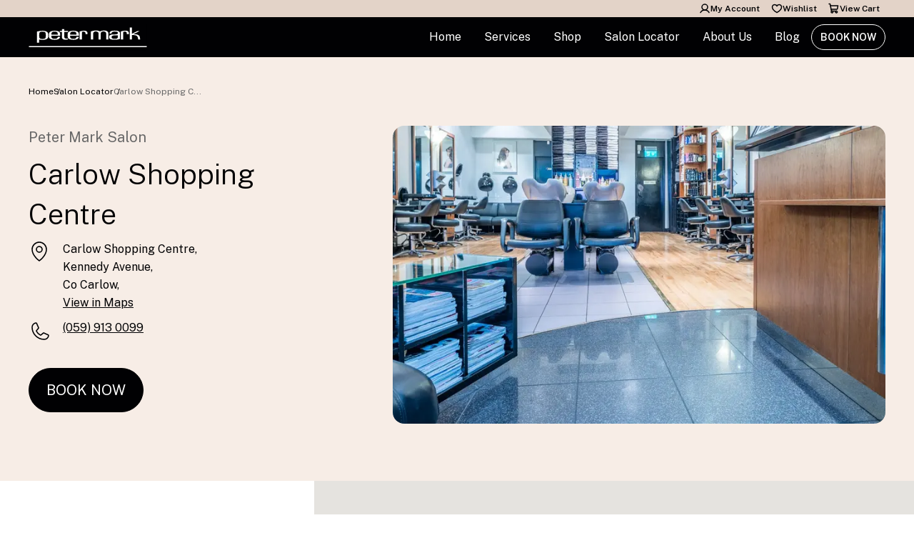

--- FILE ---
content_type: text/html; charset=utf-8
request_url: https://www.petermark.ie/salon/carlow-shopping-centre/
body_size: 39529
content:
<!DOCTYPE html><html lang="en"><head><meta charSet="utf-8"/><meta name="viewport" content="width=device-width, initial-scale=1"/><link rel="preload" as="image" imageSrcSet="/_next/image/?url=https%3A%2F%2Fwww.api.petermark.ie%2Fwp-content%2Fuploads%2F2023%2F08%2Fcarlow-shopping-centre-hero-1.jpg&amp;w=1080&amp;q=75 1x, /_next/image/?url=https%3A%2F%2Fwww.api.petermark.ie%2Fwp-content%2Fuploads%2F2023%2F08%2Fcarlow-shopping-centre-hero-1.jpg&amp;w=2048&amp;q=75 2x" fetchPriority="high"/><link rel="stylesheet" href="/_next/static/css/afce7921aef64d86.css" data-precedence="next"/><link rel="stylesheet" href="/_next/static/css/e9ed00ed4bf35821.css" data-precedence="next"/><link rel="stylesheet" href="/_next/static/css/3830ceca84f0607f.css" data-precedence="next"/><link rel="stylesheet" href="/_next/static/css/9e9e3d2f58625715.css" data-precedence="next"/><link rel="stylesheet" href="/_next/static/css/ac3d0304c0d7637d.css" data-precedence="next"/><link rel="stylesheet" href="/_next/static/css/c96ac3950a03e659.css" data-precedence="next"/><link rel="stylesheet" href="/_next/static/css/dc30ded83b69e370.css" data-precedence="next"/><link rel="stylesheet" href="/_next/static/css/d7ddbb0fd0184e73.css" data-precedence="next"/><link rel="stylesheet" href="/_next/static/css/014b5b18bcb0aa1b.css" data-precedence="next"/><link rel="preload" as="script" fetchPriority="low" href="/_next/static/chunks/webpack-95100fafa73d9475.js"/><script src="/_next/static/chunks/fd9d1056-be82f7389cd3793d.js" async=""></script><script src="/_next/static/chunks/2117-26588f18d9ec8d7a.js" async=""></script><script src="/_next/static/chunks/main-app-f7e7c8251964b28f.js" async=""></script><script src="/_next/static/chunks/3448-792392c5e99a1d60.js" async=""></script><script src="/_next/static/chunks/7837-b476dc1c0f91192c.js" async=""></script><script src="/_next/static/chunks/1985-5282da416856ed94.js" async=""></script><script src="/_next/static/chunks/3235-5ecd6bd455df4e2d.js" async=""></script><script src="/_next/static/chunks/4713-7838e8777ec86c90.js" async=""></script><script src="/_next/static/chunks/app/salon/%5Buri%5D/page-cc8fc63fa8094146.js" async=""></script><script src="/_next/static/chunks/8828-d36a483eb085982c.js" async=""></script><script src="/_next/static/chunks/app/layout-065f2c5fda112cba.js" async=""></script><link rel="icon" type="image/x-icon" href="/images/favicon.ico"/><title>Carlow Shopping Centre</title><meta name="description" content="Book Now            Book Now"/><meta name="robots" content="index, follow"/><link rel="canonical" href="https://www.petermark.ie/salon/carlow-shopping-centre/"/><meta property="og:title" content="Carlow Shopping Centre"/><meta property="og:description" content="Book Now            Book Now"/><meta property="og:url" content="https://www.petermark.ie/salon/carlow-shopping-centre/"/><meta property="og:site_name" content="Peter Mark"/><meta property="og:image" content="https://www.api.petermark.ie/wp-content/uploads/2023/08/carlow-shopping-centre-hero-1.jpg"/><meta name="twitter:card" content="summary_large_image"/><meta name="twitter:title" content="Carlow Shopping Centre"/><meta name="twitter:description" content="Book Now            Book Now"/><meta name="twitter:image" content="https://www.api.petermark.ie/wp-content/uploads/2023/08/carlow-shopping-centre-hero-1.jpg"/><meta name="next-size-adjust"/><script src="/_next/static/chunks/polyfills-42372ed130431b0a.js" noModule=""></script></head><body class="__className_3a41d0"><noscript><iframe src="https://sst.petermark.ie/ns.html?id=GTM-5SM5W7" height="0" width="0" style="display:none;visibility:hidden"></iframe></noscript><header class="Header_header__b7i2g "><div class="Header_header__tools__k3OX4"><div class="container container--flush"><nav><ul class="SecondaryNav_nav-secondary__OqJ6O"><li class="SecondaryNav_link___pDEt"><a href="https://shop.petermark.ie/account/login"><svg width="16" height="16" viewBox="0 0 16 16" fill="none" xmlns="http://www.w3.org/2000/svg"><g clip-path="url(#clip0_1077_39938)"><path d="M8 10C10.2091 10 12 8.20914 12 6C12 3.79086 10.2091 2 8 2C5.79086 2 4 3.79086 4 6C4 8.20914 5.79086 10 8 10Z" stroke="#010103" stroke-width="1.5" stroke-linecap="round" stroke-linejoin="round"></path><path d="M2 13.5C3.21063 11.4081 5.40937 10 8 10C10.5906 10 12.7894 11.4081 14 13.5" stroke="#010103" stroke-width="1.5" stroke-linecap="round" stroke-linejoin="round"></path></g><defs><clipPath id="clip0_1077_39938"><rect width="16" height="16" fill="white"></rect></clipPath></defs></svg> My Account</a></li><li class="SecondaryNav_link___pDEt SecondaryNav_hide-mobile__XrIY_"><a href="https://shop.petermark.ie/account/login"><svg width="16" height="16" viewBox="0 0 16 16" fill="none" xmlns="http://www.w3.org/2000/svg"><g clip-path="url(#clip0_1077_39945)"><path d="M8 13.5C8 13.5 1.5 10 1.5 5.875C1.5 4.97989 1.85558 4.12145 2.48851 3.48851C3.12145 2.85558 3.97989 2.5 4.875 2.5C6.28688 2.5 7.49625 3.26937 8 4.5C8.50375 3.26937 9.71312 2.5 11.125 2.5C12.0201 2.5 12.8785 2.85558 13.5115 3.48851C14.1444 4.12145 14.5 4.97989 14.5 5.875C14.5 10 8 13.5 8 13.5Z" stroke="#010103" stroke-width="1.5" stroke-linecap="round" stroke-linejoin="round"></path></g><defs><clipPath id="clip0_1077_39945"><rect width="16" height="16" fill="white"></rect></clipPath></defs></svg>Wishlist</a></li><li class="SecondaryNav_link___pDEt SecondaryNav_hide-mobile__XrIY_"><a href="https://shop.petermark.ie/cart"><svg width="16" height="16" viewBox="0 0 16 16" fill="none" xmlns="http://www.w3.org/2000/svg"><g clip-path="url(#clip0_1077_1254)"><path d="M11.25 11.5H5.19812C4.96394 11.5 4.73719 11.4177 4.55741 11.2677C4.37764 11.1176 4.25624 10.9092 4.21438 10.6788L2.62 1.91062C2.59907 1.79542 2.53837 1.69121 2.44848 1.61617C2.35859 1.54113 2.24522 1.50002 2.12812 1.5H1" stroke="#010103" stroke-width="1.5" stroke-linecap="round" stroke-linejoin="round"></path><path d="M5.25 14C5.94036 14 6.5 13.4404 6.5 12.75C6.5 12.0596 5.94036 11.5 5.25 11.5C4.55964 11.5 4 12.0596 4 12.75C4 13.4404 4.55964 14 5.25 14Z" stroke="#010103" stroke-width="1.5" stroke-linecap="round" stroke-linejoin="round"></path><path d="M11.25 14C11.9404 14 12.5 13.4404 12.5 12.75C12.5 12.0596 11.9404 11.5 11.25 11.5C10.5596 11.5 10 12.0596 10 12.75C10 13.4404 10.5596 14 11.25 14Z" stroke="#010103" stroke-width="1.5" stroke-linecap="round" stroke-linejoin="round"></path><path d="M3.90937 9H11.7563C11.9904 8.99997 12.2172 8.91774 12.397 8.76766C12.5767 8.61758 12.6981 8.40917 12.74 8.17875L13.5 4H3" stroke="#010103" stroke-width="1.5" stroke-linecap="round" stroke-linejoin="round"></path></g><defs><clipPath id="clip0_1077_1254"><rect width="16" height="16" fill="white"></rect></clipPath></defs></svg>View Cart</a></li><li class="SecondaryNav_link___pDEt SecondaryNav_mobile__wDm4C"><a href="/salon-locator/"><svg width="20" height="20" viewBox="0 0 20 20" fill="none" xmlns="http://www.w3.org/2000/svg"><g clip-path="url(#clip0_668_53323)"><path d="M9.375 10.625C10.7557 10.625 11.875 9.50571 11.875 8.125C11.875 6.74429 10.7557 5.625 9.375 5.625C7.99429 5.625 6.875 6.74429 6.875 8.125C6.875 9.50571 7.99429 10.625 9.375 10.625Z" stroke="#676767" stroke-linecap="round" stroke-linejoin="round"></path><path d="M15.625 8.125C15.625 13.75 9.375 18.125 9.375 18.125C9.375 18.125 3.125 13.75 3.125 8.125C3.125 6.4674 3.78348 4.87769 4.95558 3.70558C6.12769 2.53348 7.7174 1.875 9.375 1.875C11.0326 1.875 12.6223 2.53348 13.7944 3.70558C14.9665 4.87769 15.625 6.4674 15.625 8.125Z" stroke="#676767" stroke-linecap="round" stroke-linejoin="round"></path></g><defs><clipPath id="clip0_668_53323"><rect width="20" height="20" fill="white"></rect></clipPath></defs></svg>Salon Locator</a></li><li class="SecondaryNav_link___pDEt SecondaryNav_mobile__wDm4C SecondaryNav_book__OIA_M"><a href="#gappt-open">Book Now</a></li></ul></nav></div></div><div class="Header_header__main__dRW_P"><div class="container"><div class="Header_header__grid__LuuFQ"><div class="Header_header__grid-left__8g39V"><button class="MobileNav_nav-toggle__6xpy5" aria-label="Toggle menu" type="button"><svg width="32" height="32" viewBox="0 0 32 32" fill="none" xmlns="http://www.w3.org/2000/svg"><g clip-path="url(#clip0_1077_11344)"><path d="M5 16H27" stroke="white" stroke-width="1.5" stroke-linecap="round" stroke-linejoin="round"></path><path d="M5 8H27" stroke="white" stroke-width="1.5" stroke-linecap="round" stroke-linejoin="round"></path><path d="M5 24H27" stroke="white" stroke-width="1.5" stroke-linecap="round" stroke-linejoin="round"></path></g><defs><clipPath id="clip0_1077_11344"><rect width="32" height="32" fill="white"></rect></clipPath></defs></svg></button><div class="MobileNav_nav__DjLts "><div class="MobileNav_nav__actions__BO3qj"><button aria-label="close navigation" class="MobileNav_exit__gmLQc"><svg width="32" height="32" viewBox="0 0 32 32" fill="none" xmlns="http://www.w3.org/2000/svg"><g clip-path="url(#clip0_1734_61820)"><path d="M25 7L7 25" stroke="#010103" stroke-width="2" stroke-linecap="round" stroke-linejoin="round"></path><path d="M25 25L7 7" stroke="#010103" stroke-width="2" stroke-linecap="round" stroke-linejoin="round"></path></g><defs><clipPath id="clip0_1734_61820"><rect width="32" height="32" fill="white"></rect></clipPath></defs></svg></button><ul><li><a href="https://shop.petermark.ie/pages/wishlist"><svg width="16" height="16" viewBox="0 0 16 16" fill="none" xmlns="http://www.w3.org/2000/svg"><g clip-path="url(#clip0_1077_39945)"><path d="M8 13.5C8 13.5 1.5 10 1.5 5.875C1.5 4.97989 1.85558 4.12145 2.48851 3.48851C3.12145 2.85558 3.97989 2.5 4.875 2.5C6.28688 2.5 7.49625 3.26937 8 4.5C8.50375 3.26937 9.71312 2.5 11.125 2.5C12.0201 2.5 12.8785 2.85558 13.5115 3.48851C14.1444 4.12145 14.5 4.97989 14.5 5.875C14.5 10 8 13.5 8 13.5Z" stroke="#010103" stroke-width="1.5" stroke-linecap="round" stroke-linejoin="round"></path></g><defs><clipPath id="clip0_1077_39945"><rect width="16" height="16" fill="white"></rect></clipPath></defs></svg>Wishlist</a></li><li><a href="https://shop.petermark.ie/cart"><svg width="16" height="16" viewBox="0 0 16 16" fill="none" xmlns="http://www.w3.org/2000/svg"><g clip-path="url(#clip0_1077_1254)"><path d="M11.25 11.5H5.19812C4.96394 11.5 4.73719 11.4177 4.55741 11.2677C4.37764 11.1176 4.25624 10.9092 4.21438 10.6788L2.62 1.91062C2.59907 1.79542 2.53837 1.69121 2.44848 1.61617C2.35859 1.54113 2.24522 1.50002 2.12812 1.5H1" stroke="#010103" stroke-width="1.5" stroke-linecap="round" stroke-linejoin="round"></path><path d="M5.25 14C5.94036 14 6.5 13.4404 6.5 12.75C6.5 12.0596 5.94036 11.5 5.25 11.5C4.55964 11.5 4 12.0596 4 12.75C4 13.4404 4.55964 14 5.25 14Z" stroke="#010103" stroke-width="1.5" stroke-linecap="round" stroke-linejoin="round"></path><path d="M11.25 14C11.9404 14 12.5 13.4404 12.5 12.75C12.5 12.0596 11.9404 11.5 11.25 11.5C10.5596 11.5 10 12.0596 10 12.75C10 13.4404 10.5596 14 11.25 14Z" stroke="#010103" stroke-width="1.5" stroke-linecap="round" stroke-linejoin="round"></path><path d="M3.90937 9H11.7563C11.9904 8.99997 12.2172 8.91774 12.397 8.76766C12.5767 8.61758 12.6981 8.40917 12.74 8.17875L13.5 4H3" stroke="#010103" stroke-width="1.5" stroke-linecap="round" stroke-linejoin="round"></path></g><defs><clipPath id="clip0_1077_1254"><rect width="16" height="16" fill="white"></rect></clipPath></defs></svg>View Cart</a></li></ul></div><div class="MobileNav_nav__lists__7MvC3 "><div class="MobileNav_nav__main__rYXbn"><ul><li class="undefined "><a class="MobileNav_nav__item__qWLu7" href="/">Home<svg width="24" height="24" viewBox="0 0 24 24" fill="none" xmlns="http://www.w3.org/2000/svg"><path d="M9 4.5L16.5 12L9 19.5" stroke="#010103" stroke-width="2" stroke-linecap="round" stroke-linejoin="round"></path></svg></a></li><li class="MobileNav_nav__item__qWLu7 "><span>Services</span><svg width="24" height="24" viewBox="0 0 24 24" fill="none" xmlns="http://www.w3.org/2000/svg"><path d="M9 4.5L16.5 12L9 19.5" stroke="#010103" stroke-width="2" stroke-linecap="round" stroke-linejoin="round"></path></svg></li><li class="MobileNav_nav__item__qWLu7 "><span>Shop</span><svg width="24" height="24" viewBox="0 0 24 24" fill="none" xmlns="http://www.w3.org/2000/svg"><path d="M9 4.5L16.5 12L9 19.5" stroke="#010103" stroke-width="2" stroke-linecap="round" stroke-linejoin="round"></path></svg></li><li class="undefined "><a class="MobileNav_nav__item__qWLu7" href="/salon-locator/">Salon Locator<svg width="24" height="24" viewBox="0 0 24 24" fill="none" xmlns="http://www.w3.org/2000/svg"><path d="M9 4.5L16.5 12L9 19.5" stroke="#010103" stroke-width="2" stroke-linecap="round" stroke-linejoin="round"></path></svg></a></li><li class="MobileNav_nav__item__qWLu7 "><span>About Us</span><svg width="24" height="24" viewBox="0 0 24 24" fill="none" xmlns="http://www.w3.org/2000/svg"><path d="M9 4.5L16.5 12L9 19.5" stroke="#010103" stroke-width="2" stroke-linecap="round" stroke-linejoin="round"></path></svg></li><li class="undefined "><a class="MobileNav_nav__item__qWLu7" href="/blog/">Blog<svg width="24" height="24" viewBox="0 0 24 24" fill="none" xmlns="http://www.w3.org/2000/svg"><path d="M9 4.5L16.5 12L9 19.5" stroke="#010103" stroke-width="2" stroke-linecap="round" stroke-linejoin="round"></path></svg></a></li></ul></div><div class="MobileNav_nav__sub__PQN2d"> <button class="MobileNav_nav__sub-exit__UDvdn" aria-label="back to main navigation"><svg width="24" height="24" viewBox="0 0 24 24" fill="none" xmlns="http://www.w3.org/2000/svg"><path d="M9 4.5L16.5 12L9 19.5" stroke="#010103" stroke-width="2" stroke-linecap="round" stroke-linejoin="round"></path></svg>back</button></div></div></div><a class="Header_logo__p32_V" aria-label="Home Link" href="/"><svg width="166" height="38" viewBox="0 0 166 38" fill="none" xmlns="http://www.w3.org/2000/svg"><g clip-path="url(#clip0_1077_39960)"><rect width="166" height="38" fill="#010103"></rect><path d="M165.486 0.537598H0.512695V37.4624H165.486V0.537598Z" stroke="#010103" stroke-width="3"></path><path d="M165.5 32.5V0.5H0.5V32.5H165.5Z" fill="#010103"></path><path d="M165.5 31.5H0.5V37.5H165.5V31.5Z" fill="#010103"></path><path d="M165.494 31.574H0.489258V32.9323H165.494V31.574Z" fill="white"></path><path d="M28.5225 15.1705C28.5225 11.5759 31.3073 10.0742 36.487 10.0742C41.6667 10.0742 44.2702 11.3608 44.2702 15.1705V17.0915H31.9744C31.9744 18.3423 31.3997 21.3348 36.4494 21.3348C40.1443 21.3348 40.8011 19.9335 40.8867 18.611H44.065C44.065 20.0482 43.2131 22.7254 36.4494 22.668C29.6857 22.6107 28.5225 20.1091 28.5225 17.8764V15.1705ZM40.9106 15.6113C40.914 13.3571 40.938 11.2641 36.4494 11.2641C31.9608 11.2641 31.9881 13.289 31.9881 15.6113H40.9106Z" fill="white"></path><path d="M54.6914 15.1705C54.6914 11.5759 57.4763 10.0742 62.656 10.0742C67.8357 10.0742 70.4392 11.4325 70.4392 15.1705V17.0915H58.1434C58.1434 18.3423 57.5686 21.3348 62.6183 21.3348C66.3132 21.3348 66.9701 19.9335 67.0556 18.611H70.2339C70.2339 20.0482 69.382 22.7254 62.6183 22.668C55.8546 22.6107 54.6914 20.1091 54.6914 17.8764V15.1705ZM67.0796 15.6113C67.0796 13.3571 67.1069 11.2641 62.6183 11.2641C58.1297 11.2641 58.1571 13.289 58.1571 15.6113H67.0796Z" fill="white"></path><path d="M43.8389 10.25H46.7366V7.63013H49.9491V10.2786H55.2041V11.7659H49.9765V18.0449C49.9765 20.4569 51.4271 21.6467 55.2315 20.8726V22.0625C51.6221 22.8975 46.7366 23.0444 46.7366 18.8477V11.7624H43.8389V10.25Z" fill="white"></path><path d="M71.5029 11.0528C78.0443 9.2967 83.094 9.2752 82.5876 14.6905H79.6796C79.6796 14.6905 80.3673 11.2428 77.0555 11.2428C74.9139 11.2428 74.7325 12.024 74.712 13.2318C74.6915 14.436 74.712 22.2632 74.712 22.2632H71.5029V11.0528Z" fill="white"></path><path d="M11.6665 11.2141C19.0734 9.27881 27.5819 9.39708 27.5819 15.1421C27.5819 16.1527 27.5819 12.791 27.5819 17.6723C27.5819 22.5535 22.2551 23.4925 14.8585 22.2776V26.6679H11.6562L11.6665 11.2141ZM14.8585 16.5003C14.8961 20.7007 15.3238 21.4174 19.5079 21.4174C23.692 21.4174 24.1197 20.7007 24.1573 16.5003C24.1197 12.3 23.692 11.3503 19.5079 11.3503C15.3238 11.3503 14.8961 12.3036 14.8585 16.5003Z" fill="white"></path><path d="M129.329 10.9668C135.908 9.19992 140.981 9.182 140.475 14.6259H137.55C137.55 14.6259 138.241 11.1603 134.909 11.1603C132.757 11.1603 132.575 11.9488 132.555 13.1601C132.534 14.3715 132.555 22.2417 132.555 22.2417H129.325V10.9668H129.329Z" fill="white"></path><path d="M108.657 13.6942C108.657 10.0709 101.103 10.0924 101.103 13.6942V22.2238H98.1063C98.1063 22.2238 98.1166 16.4 98.1063 13.7372C98.0927 10.3827 90.5352 9.84865 90.5352 13.6763V22.2274H87.3672V10.9525C92.5537 9.42576 96.0468 8.96343 100.053 10.9525C104.398 9.00644 111.801 8.91684 111.801 14.0275V22.2238H108.661V13.6942H108.657Z" fill="white"></path><path d="M141.627 5.59082V22.1842H144.781V16.0343C149.468 16.0343 153.461 16.1418 153.468 22.1842H156.212C156.205 16.1203 153.861 14.9734 146.834 14.8588L155.739 10.4291L152.431 10.4362L144.768 14.2065V5.59082H141.627Z" fill="white"></path><path d="M120.624 22.5856C115.793 22.5605 112.807 22.2989 112.827 18.7616C112.848 15.2279 116.543 15.1598 120.624 15.1598C124.706 15.1598 125.051 13.9879 125.051 13.0955C125.051 11.5795 123.652 11.11 120.624 11.11C115.708 11.11 116.108 14.1205 116.108 14.1205H113.474C113.228 11.2784 115.291 9.89506 120.624 9.86639C125.961 9.83772 128.038 11.2713 128.038 13.6725V21.2954C127.456 21.6932 125.458 22.6107 120.624 22.5856ZM125.027 16.4142C122.006 16.7546 116.197 15.787 116.204 18.8297C116.207 21.1306 118.626 21.4173 120.634 21.3635C122.691 21.3062 124.145 21.0947 124.709 19.9586C125.079 19.2132 125.055 17.9696 125.027 16.4142Z" fill="white"></path></g><defs><clipPath id="clip0_1077_39960"><rect width="166" height="38" fill="white"></rect></clipPath></defs></svg></a><a aria-label="Cart" class="Header_cart__nepD9" href="https://shop.petermark.ie/cart"><svg width="32" height="32" viewBox="0 0 32 32" fill="none" xmlns="http://www.w3.org/2000/svg"><g clip-path="url(#clip0_3152_3551)"><path d="M22.5 23H10.3962C9.92788 22.9999 9.47438 22.8355 9.11483 22.5353C8.75527 22.2352 8.51247 21.8183 8.42875 21.3575L5.24 3.82125C5.19814 3.59083 5.07674 3.38242 4.89696 3.23234C4.71718 3.08226 4.49044 3.00003 4.25625 3H2" stroke="white" stroke-width="1.5" stroke-linecap="round" stroke-linejoin="round"></path><path d="M10.5 28C11.8807 28 13 26.8807 13 25.5C13 24.1193 11.8807 23 10.5 23C9.11929 23 8 24.1193 8 25.5C8 26.8807 9.11929 28 10.5 28Z" stroke="white" stroke-width="1.5" stroke-linecap="round" stroke-linejoin="round"></path><path d="M22.5 28C23.8807 28 25 26.8807 25 25.5C25 24.1193 23.8807 23 22.5 23C21.1193 23 20 24.1193 20 25.5C20 26.8807 21.1193 28 22.5 28Z" stroke="white" stroke-width="1.5" stroke-linecap="round" stroke-linejoin="round"></path><path d="M7.81875 18H23.5125C23.9809 17.9999 24.4344 17.8355 24.7939 17.5353C25.1535 17.2352 25.3963 16.8183 25.48 16.3575L27 8H6" stroke="white" stroke-width="1.5" stroke-linecap="round" stroke-linejoin="round"></path></g><defs><clipPath id="clip0_3152_3551"><rect width="32" height="32" fill="white"></rect></clipPath></defs></svg></a></div><div class="Header_header__grid-right__hpD24"><nav><ul class="MainNav_nav__McqaE"><li class="MainNav_nav__item__y059e "><a class="MainNav_nav__item-main__rrJXP" href="/">Home</a></li><li class="MainNav_nav__item__y059e "><a href="/services/" class="MainNav_nav__item-main__rrJXP " tabindex="0" role="button" aria-label="open Services submenu" aria-haspopup="true" aria-expanded="false">Services</a><ul aria-label="Services submenu" class="MainNav_sub-menu__Vd_eH "><li class="  "><a class="MainNav_nav__item-sub__ImUAz " tabindex="0" href="/services/cutting/">Cutting</a></li><li class="  "><a class="MainNav_nav__item-sub__ImUAz " tabindex="0" href="/services/blowdry/">Blowdry and Styling</a></li><li class="  "><a class="MainNav_nav__item-sub__ImUAz " tabindex="0" href="/services/colour/">Colour</a></li><li class="  "><a class="MainNav_nav__item-sub__ImUAz " tabindex="0" href="/services/highlights/">Highlights</a></li><li class="  "><a class="MainNav_nav__item-sub__ImUAz " tabindex="0" href="/services/extensions/">Extensions</a></li><li class="  "><a class="MainNav_nav__item-sub__ImUAz " tabindex="0" href="/services/treatments/">Treatments</a></li></ul></li><li class="MainNav_nav__item__y059e "><a href="https://shop.petermark.ie/" class="MainNav_nav__item-main__rrJXP " tabindex="0" role="button" aria-label="open Shop submenu" aria-haspopup="true" aria-expanded="false">Shop</a><ul aria-label="Shop submenu" class="MainNav_sub-menu__Vd_eH "><li class="  "><a class="MainNav_nav__item-sub__ImUAz " tabindex="0" href="https://shop.petermark.ie/collections/skincare">Skincare</a></li><li class="  "><a class="MainNav_nav__item-sub__ImUAz " tabindex="0" href="https://shop.petermark.ie/collections/haircare">Haircare</a></li><li class="  "><a class="MainNav_nav__item-sub__ImUAz " tabindex="0" href="https://shop.petermark.ie/collections/styling-1">Styling</a></li><li class="  "><a class="MainNav_nav__item-sub__ImUAz " tabindex="0" href="https://shop.petermark.ie/collections/styling-tools-all-electrical">Electrical</a></li><li class="  "><a class="MainNav_nav__item-sub__ImUAz " tabindex="0" href="https://shop.petermark.ie/collections/hair-concern">Hair Type / Concern</a></li><li class="  "><a class="MainNav_nav__item-sub__ImUAz " tabindex="0" href="https://shop.petermark.ie/pages/brands">Brands</a></li><li class="  "><a class="MainNav_nav__item-sub__ImUAz " tabindex="0" href="https://shop.petermark.ie/collections/gift-cards-gift-cards">Gift Cards</a></li></ul></li><li class="MainNav_nav__item__y059e "><a class="MainNav_nav__item-main__rrJXP" href="/salon-locator/">Salon Locator</a></li><li class="MainNav_nav__item__y059e "><a href="/about-us/" class="MainNav_nav__item-main__rrJXP " tabindex="0" role="button" aria-label="open About Us submenu" aria-haspopup="true" aria-expanded="false">About Us</a><ul aria-label="About Us submenu" class="MainNav_sub-menu__Vd_eH "><li class="  "><a class="MainNav_nav__item-sub__ImUAz " tabindex="0" href="/about-us/">Our Story</a></li><li class="  "><a class="MainNav_nav__item-sub__ImUAz " tabindex="0" href="/about-us/careers/">Careers</a></li><li class="  "><a class="MainNav_nav__item-sub__ImUAz " tabindex="0" href="/about-us/our-people/">Our People</a></li><li class="  "><a class="MainNav_nav__item-sub__ImUAz " tabindex="0" href="/about-us/education/">Education</a></li><li class="  "><a class="MainNav_nav__item-sub__ImUAz " tabindex="0" href="/about-us/product-partners/">Product Partners</a></li><li class="  "><a class="MainNav_nav__item-sub__ImUAz " tabindex="0" href="/about-us/awards/">Awards</a></li><li class="  "><a class="MainNav_nav__item-sub__ImUAz " tabindex="0" href="/about-us/csr-timeline/">Corporate Social Responsibility</a></li></ul></li><li class="MainNav_nav__item__y059e "><a class="MainNav_nav__item-main__rrJXP" href="/blog/">Blog</a></li><a class="btn is-style-outline btn--small" href="#gappt-open">Book Now</a></ul></nav></div></div></div></div></header><main> <script type="application/ld+json">{"@context":"https://schema.org","@graph":[{"@type":"WebPage","@id":"https://www.petermark.ie/salon/carlow-shopping-centre/","url":"https://www.petermark.ie/salon/carlow-shopping-centre/","name":"Carlow Shopping Centre","isPartOf":{"@id":"https://www.api.petermark.ie/#website"},"primaryImageOfPage":{"@id":"https://www.petermark.ie/salon/carlow-shopping-centre/#primaryimage"},"image":{"@id":"https://www.petermark.ie/salon/carlow-shopping-centre/#primaryimage"},"thumbnailUrl":"https://www.api.petermark.ie/wp-content/uploads/2023/08/carlow-shopping-centre-hero-1.jpg","datePublished":"2023-08-22T15:49:33+00:00","dateModified":"2026-01-05T13:11:48+00:00","description":"Book Now Book Now","breadcrumb":{"@id":"https://www.petermark.ie/salon/carlow-shopping-centre/#breadcrumb"},"inLanguage":"en-US","potentialAction":[{"@type":"ReadAction","target":["https://www.petermark.ie/salon/carlow-shopping-centre/"]}]},{"@type":"ImageObject","inLanguage":"en-US","@id":"https://www.petermark.ie/salon/carlow-shopping-centre/#primaryimage","url":"https://www.api.petermark.ie/wp-content/uploads/2023/08/carlow-shopping-centre-hero-1.jpg","contentUrl":"https://www.api.petermark.ie/wp-content/uploads/2023/08/carlow-shopping-centre-hero-1.jpg","width":1440,"height":637},{"@type":"BreadcrumbList","@id":"https://www.petermark.ie/salon/carlow-shopping-centre/#breadcrumb","itemListElement":[{"@type":"ListItem","position":1,"name":"Home","item":"https://www.petermark.ie/"},{"@type":"ListItem","position":2,"name":"Carlow Shopping Centre"}]},{"@type":"WebSite","@id":"https://www.api.petermark.ie/#website","url":"https://www.api.petermark.ie/","name":"Peter Mark","description":"","potentialAction":[{"@type":"SearchAction","target":{"@type":"EntryPoint","urlTemplate":"https://www.api.petermark.ie/?s={search_term_string}"},"query-input":{"@type":"PropertyValueSpecification","valueRequired":true,"valueName":"search_term_string"}}],"inLanguage":"en-US"}]}</script><!--$--><div class="SalonHeader_salon-header__057Df"><div class="container"><div class="SalonHeader_salon-header__breadcrumbs__M0_iy"><div class="Breadcrumbs_container___Rw7M"></div></div><div class="SalonHeader_salon-header__content__ln62Y"><p class="SalonHeader_salon-header__sub-title__lXYfZ">Peter Mark Salon</p><h1 class="SalonHeader_salon-header__title__jFMT8">Carlow Shopping Centre</h1><div class="SalonHeader_salon-header__address__hmImA"><svg width="20" height="20" viewBox="0 0 20 20" fill="none" xmlns="http://www.w3.org/2000/svg"><g clip-path="url(#clip0_668_53323)"><path d="M9.375 10.625C10.7557 10.625 11.875 9.50571 11.875 8.125C11.875 6.74429 10.7557 5.625 9.375 5.625C7.99429 5.625 6.875 6.74429 6.875 8.125C6.875 9.50571 7.99429 10.625 9.375 10.625Z" stroke="#676767" stroke-linecap="round" stroke-linejoin="round"></path><path d="M15.625 8.125C15.625 13.75 9.375 18.125 9.375 18.125C9.375 18.125 3.125 13.75 3.125 8.125C3.125 6.4674 3.78348 4.87769 4.95558 3.70558C6.12769 2.53348 7.7174 1.875 9.375 1.875C11.0326 1.875 12.6223 2.53348 13.7944 3.70558C14.9665 4.87769 15.625 6.4674 15.625 8.125Z" stroke="#676767" stroke-linecap="round" stroke-linejoin="round"></path></g><defs><clipPath id="clip0_668_53323"><rect width="20" height="20" fill="white"></rect></clipPath></defs></svg><div class="SalonHeader_salon-header__address-content__NZcaQ"><span class="salon-header__address-1">Carlow Shopping Centre,</span><span class="salon-header__address-2">Kennedy Avenue,</span><span class="salon-header__address-3">Co Carlow<!-- -->, </span><a target="_blank" rel="noopener norefferal" href="https://www.google.com/maps/search/?api=1&amp;query=Carlow Shopping Centre+Carlow Shopping Centre,+" class="SalonHeader_salon-header__map__Wdk5h">View in Maps</a></div></div><div class="SalonHeader_salon-header__phone__fxmWW"><svg width="40" height="40" viewBox="0 0 40 40" fill="none" xmlns="http://www.w3.org/2000/svg"><g clip-path="url(#clip0_321_16002)"><path d="M25.6859 22.7095C25.859 22.5943 26.0582 22.5241 26.2652 22.5053C26.4723 22.4864 26.6808 22.5196 26.8719 22.6016L34.2406 25.9032C34.489 26.0094 34.6962 26.1931 34.8314 26.4268C34.9666 26.6606 35.0225 26.9319 34.9906 27.2001C34.7479 29.0142 33.8545 30.6785 32.4767 31.8833C31.0988 33.0881 29.3303 33.7515 27.5 33.7501C21.8642 33.7501 16.4591 31.5113 12.474 27.5261C8.48884 23.541 6.25 18.1359 6.25 12.5001C6.2486 10.6698 6.912 8.90126 8.11682 7.52342C9.32163 6.14558 10.9859 5.25222 12.8 5.00946C13.0682 4.9776 13.3395 5.03345 13.5732 5.16865C13.807 5.30385 13.9907 5.51113 14.0969 5.75946L17.3984 13.1345C17.4796 13.3239 17.5126 13.5304 17.4946 13.7357C17.4766 13.941 17.4081 14.1386 17.2953 14.311L13.9563 18.2813C13.8378 18.4601 13.7678 18.6665 13.753 18.8804C13.7382 19.0943 13.7792 19.3083 13.8719 19.5016C15.1641 22.147 17.8984 24.8485 20.5516 26.1282C20.7459 26.2205 20.961 26.2606 21.1755 26.2444C21.3901 26.2282 21.5967 26.1564 21.775 26.036L25.6859 22.7095Z" stroke="black" stroke-width="2" stroke-linecap="round" stroke-linejoin="round"></path></g><defs><clipPath id="clip0_321_16002"><rect width="40" height="40" fill="white"></rect></clipPath></defs></svg><span><a href="tel:+35359 913 0099">(059) 913 0099</a></span></div><!--$--><a class="btn" href="/#gappt-calendar-13489" target="">Book Now</a><!--/$--></div><div class="SalonHeader_salon-header__image__kzDw5"><img alt="" fetchPriority="high" width="1000" height="1000" decoding="async" data-nimg="1" style="color:transparent" srcSet="/_next/image/?url=https%3A%2F%2Fwww.api.petermark.ie%2Fwp-content%2Fuploads%2F2023%2F08%2Fcarlow-shopping-centre-hero-1.jpg&amp;w=1080&amp;q=75 1x, /_next/image/?url=https%3A%2F%2Fwww.api.petermark.ie%2Fwp-content%2Fuploads%2F2023%2F08%2Fcarlow-shopping-centre-hero-1.jpg&amp;w=2048&amp;q=75 2x" src="/_next/image/?url=https%3A%2F%2Fwww.api.petermark.ie%2Fwp-content%2Fuploads%2F2023%2F08%2Fcarlow-shopping-centre-hero-1.jpg&amp;w=2048&amp;q=75"/></div></div></div><!--/$--><!--$--><div class="SalonOpeningHours_salon-hours__uJIN3"><div class="container container--flush"><div class="SalonOpeningHours_salon-hours__content__euVis"><h2 class="SalonOpeningHours_salon-hours__title__kdj61">Opening hours</h2><span> Closed today</span><ul class="SalonOpeningHours_salon-hours__table__OhVWm"><li class="SalonOpeningHours_salon-hours__table-item__j1k71"><span class="SalonOpeningHours_salon-hours__table-item-title__VR3T4">monday</span><span class="SalonOpeningHours_salon-hours__table-item-hours__U9OPm">9.00am - 6.00pm</span></li><li class="SalonOpeningHours_salon-hours__table-item__j1k71"><span class="SalonOpeningHours_salon-hours__table-item-title__VR3T4">tuesday</span><span class="SalonOpeningHours_salon-hours__table-item-hours__U9OPm">9.00am - 6.00pm</span></li><li class="SalonOpeningHours_salon-hours__table-item__j1k71"><span class="SalonOpeningHours_salon-hours__table-item-title__VR3T4">wednesday</span><span class="SalonOpeningHours_salon-hours__table-item-hours__U9OPm">9.00am - 6.00pm</span></li><li class="SalonOpeningHours_salon-hours__table-item__j1k71"><span class="SalonOpeningHours_salon-hours__table-item-title__VR3T4">thursday</span><span class="SalonOpeningHours_salon-hours__table-item-hours__U9OPm">9.00am - 9.00pm</span></li><li class="SalonOpeningHours_salon-hours__table-item__j1k71"><span class="SalonOpeningHours_salon-hours__table-item-title__VR3T4">friday</span><span class="SalonOpeningHours_salon-hours__table-item-hours__U9OPm">9.00am - 9.00pm</span></li><li class="SalonOpeningHours_salon-hours__table-item__j1k71"><span class="SalonOpeningHours_salon-hours__table-item-title__VR3T4">saturday</span><span class="SalonOpeningHours_salon-hours__table-item-hours__U9OPm">9.00am - 6.00pm</span></li><li class="SalonOpeningHours_salon-hours__table-item__j1k71"><span class="SalonOpeningHours_salon-hours__table-item-title__VR3T4">sunday</span><span class="SalonOpeningHours_salon-hours__table-item-hours__U9OPm">closed</span></li></ul></div><div class="SalonOpeningHours_salon-hours__map__Q3WCV"><div class="Map_map__iCMoU"></div></div></div></div><!--/$--><!--$--><div class="PricingBlock_pricing__oHcXb"><div class="container"><div class="PricingBlock_pricing__col__VOTZ5"><div class="PricingBlock_pricing__title-wrapper__ixsg0"><h2 class="PricingBlock_pricing__title__kENjz">Pricing</h2><p class="PricingBlock_pricing__text__1g2c1">*Selected Stylists / Curly blow dry extra</p></div><div class="PricingBlock_pricing__table__hl_18"><!--$--><div class="PriceItem_price-item__QuWr3"><span>Short Salon Blow Dry</span><span>from €31.00*</span></div><!--/$--><!--$--><div class="PriceItem_price-item__QuWr3"><span>Cutting</span><span>from €61.50*</span></div><!--/$--><!--$--><div class="PriceItem_price-item__QuWr3"><span>Tint &amp; Blow Dry</span><span>from €86.50*</span></div><!--/$--><!--$--><div class="PriceItem_price-item__QuWr3"><span>Tint with Cut</span><span>from €117.00*</span></div><!--/$--><!--$--><div class="PriceItem_price-item__QuWr3"><span>Half Head Easi-Meche Highlights &amp; blow dry</span><span>from €126.00*</span></div><!--/$--><!--$--><div class="PriceItem_price-item__QuWr3"><span>Consultation</span><span>Free</span></div><!--/$--><p class="PricingBlock_pricing__message__DymU6">Taped extensions available. *Hairdressing services are carried out exclusively on tape extensions. Services on non–Peter Mark tape extensions may be undertaken only following a full consultation and strictly at the stylist’s professional discretion.</p></div></div><div class="PricingBlock_pricing__services__GH4C0"><h3 class="PricingBlock_pricing__services-title__hbqMg">All Services</h3><ul><li><a href="/services/cutting/"><span>Cutting<!-- --> </span><svg width="24" height="24" viewBox="0 0 24 24" fill="none" xmlns="http://www.w3.org/2000/svg"><path d="M9 4.5L16.5 12L9 19.5" stroke="#010103" stroke-width="2" stroke-linecap="round" stroke-linejoin="round"></path></svg></a></li><li><a href="/services/blowdry/"><span>Blowdry and Styling<!-- --> </span><svg width="24" height="24" viewBox="0 0 24 24" fill="none" xmlns="http://www.w3.org/2000/svg"><path d="M9 4.5L16.5 12L9 19.5" stroke="#010103" stroke-width="2" stroke-linecap="round" stroke-linejoin="round"></path></svg></a></li><li><a href="/services/colour/"><span>Colour<!-- --> </span><svg width="24" height="24" viewBox="0 0 24 24" fill="none" xmlns="http://www.w3.org/2000/svg"><path d="M9 4.5L16.5 12L9 19.5" stroke="#010103" stroke-width="2" stroke-linecap="round" stroke-linejoin="round"></path></svg></a></li><li><a href="/services/highlights/"><span>Highlights<!-- --> </span><svg width="24" height="24" viewBox="0 0 24 24" fill="none" xmlns="http://www.w3.org/2000/svg"><path d="M9 4.5L16.5 12L9 19.5" stroke="#010103" stroke-width="2" stroke-linecap="round" stroke-linejoin="round"></path></svg></a></li><li><a href="/services/extensions/"><span>Extensions<!-- --> </span><svg width="24" height="24" viewBox="0 0 24 24" fill="none" xmlns="http://www.w3.org/2000/svg"><path d="M9 4.5L16.5 12L9 19.5" stroke="#010103" stroke-width="2" stroke-linecap="round" stroke-linejoin="round"></path></svg></a></li><li><a href="/services/treatments/"><span>Treatments<!-- --> </span><svg width="24" height="24" viewBox="0 0 24 24" fill="none" xmlns="http://www.w3.org/2000/svg"><path d="M9 4.5L16.5 12L9 19.5" stroke="#010103" stroke-width="2" stroke-linecap="round" stroke-linejoin="round"></path></svg></a></li></ul></div></div></div><!--/$--><!--$--><div style="background:#F7EDE6" class="TextCtaPanel_text-cta-panel__MWNNK"><div class="container"><!--$--><div class="TextCtaBlock_text-cta__EahxT TextCtaBlock_small__inLsS" style="background-color:#fff"><h2 class="TextCtaBlock_text-cta__title__Cklym">Ready to book?</h2><div class="TextCtaBlock_text-cta__btns__nT_3m"><!--$--><a class="btn" href="/#gappt-calendar-13489" target="">Book Now</a><!--/$--></div></div><!--/$--></div></div><!--/$--><!--$--><!--/$--></main><!--$--><footer class="Footer_footer__1yt0L"><div class="container"><div class="Footer_footer__grid__MFKoi"><nav class="Footer_footer__grid-menus__sNa_q"><div class="Footer_footer-menu__SHa7y"><div class="Footer_footer-menu__title__8dw7J">Main</div><ul class="Footer_footer-menu__list__XKZx2"><li class="Footer_footer-menu__list-item__tPHe3"><a href="/">Home</a></li><li class="Footer_footer-menu__list-item__tPHe3"><a href="/services/">Services</a></li><li class="Footer_footer-menu__list-item__tPHe3"><a href="/salon-locator/">Salon Locator</a></li><li class="Footer_footer-menu__list-item__tPHe3"><a href="/blog/">Blog</a></li><li class="Footer_footer-menu__list-item__tPHe3"><a href="#gappt-open">Book Now</a></li></ul></div><div class="Footer_footer-menu__SHa7y"><div class="Footer_footer-menu__title__8dw7J">Shop</div><ul class="Footer_footer-menu__list__XKZx2"><li class="Footer_footer-menu__list-item__tPHe3"><a href="https://shop.petermark.ie/">Shop All</a></li><li class="Footer_footer-menu__list-item__tPHe3"><a href="https://shop.petermark.ie/pages/delivery-returns">Delivery &amp; Returns</a></li><li class="Footer_footer-menu__list-item__tPHe3"><a href="https://shop.petermark.ie/account/login">My Account</a></li><li class="Footer_footer-menu__list-item__tPHe3"><a href="https://shop.petermark.ie/pages/wishlist">Wishlist</a></li><li class="Footer_footer-menu__list-item__tPHe3"><a href="https://shop.petermark.ie/pages/balance-checker">Check Gift Card Balance</a></li></ul></div><div class="Footer_footer-menu__SHa7y"><div class="Footer_footer-menu__title__8dw7J">About</div><ul class="Footer_footer-menu__list__XKZx2"><li class="Footer_footer-menu__list-item__tPHe3"><a href="/about-us/">Our Story</a></li><li class="Footer_footer-menu__list-item__tPHe3"><a href="/about-us/our-people/">Our People</a></li><li class="Footer_footer-menu__list-item__tPHe3"><a href="/about-us/product-partners/">Product Partners</a></li><li class="Footer_footer-menu__list-item__tPHe3"><a href="/about-us/awards/">Awards</a></li><li class="Footer_footer-menu__list-item__tPHe3"><a href="/about-us/csr-timeline/">Corporate Social Responsibility</a></li></ul></div><div class="Footer_footer-menu__SHa7y"><div class="Footer_footer-menu__title__8dw7J">Company</div><ul class="Footer_footer-menu__list__XKZx2"><li class="Footer_footer-menu__list-item__tPHe3"><a href="/about-us/careers/">Careers</a></li><li class="Footer_footer-menu__list-item__tPHe3"><a href="/about-us/education/">Education</a></li><li class="Footer_footer-menu__list-item__tPHe3"><a href="/gender-pay-gap-report-2025/">Gender Pay Gap Report 2025</a></li><li class="Footer_footer-menu__list-item__tPHe3"><a href="https://styleclub.ie">Style Club</a></li></ul></div></nav><div class="Footer_footer__grid-social___nsWP"><a href="/contact/" class="Footer_footer__btn__uPkYZ">Contact Us</a><div class="Footer_footer-social__kT1Gc"><ul><li><a target="_blank" rel="noopener noreferrer" aria-label="Link to facebook" href="https://www.facebook.com/petermarkhair/"><svg width="26" height="26" viewBox="0 0 26 26" fill="none" xmlns="http://www.w3.org/2000/svg"><path d="M13.8533 25.5H1.87981C1.11754 25.5 0.5 24.8821 0.5 24.1201V1.8798C0.5 1.11763 1.11764 0.5 1.87981 0.5H24.1202C24.8822 0.5 25.5 1.11763 25.5 1.8798V24.1201C25.5 24.8821 24.8821 25.5 24.1202 25.5H17.7496V15.8186H20.9993L21.4858 12.0456H17.7496V9.63679C17.7496 8.54443 18.053 7.8 19.6194 7.8L21.6174 7.79914V4.42453C21.2719 4.37855 20.0859 4.27581 18.706 4.27581C15.8254 4.27581 13.8533 6.03412 13.8533 9.26312V12.0456H10.5954V15.8186H13.8533V25.5Z" fill="white"></path></svg><span class="visuallyhidden">Link to <!-- -->facebook</span></a></li><li><a target="_blank" rel="noopener noreferrer" aria-label="Link to instagram" href="https://www.instagram.com/petermarkhair/"><svg width="24" height="24" viewBox="0 0 24 24" fill="none" xmlns="http://www.w3.org/2000/svg"><path d="M15.6923 12C15.6923 12.7303 15.4758 13.4441 15.07 14.0513C14.6643 14.6585 14.0877 15.1318 13.413 15.4112C12.7383 15.6907 11.9959 15.7638 11.2797 15.6214C10.5634 15.4789 9.90552 15.1272 9.38914 14.6109C8.87277 14.0945 8.52111 13.4366 8.37864 12.7203C8.23617 12.0041 8.30929 11.2617 8.58875 10.587C8.86821 9.91233 9.34147 9.33567 9.94866 8.92996C10.5559 8.52424 11.2697 8.30769 12 8.30769C12.9793 8.30769 13.9184 8.6967 14.6109 9.38914C15.3033 10.0816 15.6923 11.0207 15.6923 12ZM24 6.46154V17.5385C23.9982 19.2516 23.3168 20.8941 22.1054 22.1054C20.8941 23.3168 19.2516 23.9982 17.5385 24H6.46154C4.74839 23.9982 3.10594 23.3168 1.89456 22.1054C0.683188 20.8941 0.00183257 19.2516 0 17.5385V6.46154C0.00183257 4.74839 0.683188 3.10594 1.89456 1.89456C3.10594 0.683188 4.74839 0.00183257 6.46154 0H17.5385C19.2516 0.00183257 20.8941 0.683188 22.1054 1.89456C23.3168 3.10594 23.9982 4.74839 24 6.46154ZM17.5385 12C17.5385 10.9046 17.2136 9.83379 16.6051 8.923C15.9965 8.0122 15.1315 7.30232 14.1195 6.88313C13.1075 6.46394 11.9939 6.35426 10.9195 6.56796C9.84514 6.78166 8.85828 7.30915 8.08372 8.08372C7.30915 8.85828 6.78166 9.84514 6.56796 10.9195C6.35426 11.9939 6.46394 13.1075 6.88313 14.1195C7.30232 15.1315 8.0122 15.9965 8.923 16.6051C9.83379 17.2136 10.9046 17.5385 12 17.5385C13.4684 17.5369 14.8763 16.9529 15.9146 15.9146C16.9529 14.8763 17.5369 13.4684 17.5385 12ZM20.3077 5.07692C20.3077 4.80307 20.2265 4.53537 20.0743 4.30767C19.9222 4.07997 19.706 3.9025 19.4529 3.79771C19.1999 3.69291 18.9215 3.66549 18.653 3.71891C18.3844 3.77234 18.1376 3.90421 17.944 4.09785C17.7504 4.29149 17.6185 4.53821 17.5651 4.8068C17.5116 5.07539 17.5391 5.35379 17.6439 5.60679C17.7487 5.8598 17.9261 6.07605 18.1538 6.22819C18.3815 6.38033 18.6492 6.46154 18.9231 6.46154C19.2903 6.46154 19.6425 6.31566 19.9021 6.05599C20.1618 5.79633 20.3077 5.44415 20.3077 5.07692Z" fill="white"></path></svg><span class="visuallyhidden">Link to <!-- -->instagram</span></a></li><li><a target="_blank" rel="noopener noreferrer" aria-label="Link to youtube" href="https://www.youtube.com/@petermarkhairdressing"><svg width="28" height="20" viewBox="0 0 28 20" fill="none" xmlns="http://www.w3.org/2000/svg"><path fill-rule="evenodd" clip-rule="evenodd" d="M26.3049 1.86216C27.1239 2.68749 27.3912 4.56167 27.3912 4.56167C27.3912 4.56167 27.6645 6.76309 27.6645 8.96362V11.0274C27.6645 13.2289 27.3912 15.4294 27.3912 15.4294C27.3912 15.4294 27.1239 17.3036 26.3049 18.1289C25.3685 19.1054 24.3301 19.2062 23.7433 19.2631C23.6788 19.2694 23.6198 19.2751 23.5669 19.2814C19.7425 19.5569 14 19.5654 14 19.5654C14 19.5654 6.89447 19.5007 4.70815 19.2917C4.60458 19.2724 4.47904 19.2574 4.33687 19.2405C3.64433 19.1578 2.5573 19.0281 1.69427 18.1289C0.875258 17.3036 0.6088 15.4294 0.6088 15.4294C0.6088 15.4294 0.33551 13.2289 0.33551 11.0274V8.96362C0.33551 6.76309 0.6088 4.56167 0.6088 4.56167C0.6088 4.56167 0.875258 2.68749 1.69427 1.86216C2.63273 0.884453 3.67198 0.784668 4.2589 0.728315C4.32254 0.722205 4.38086 0.716605 4.43315 0.710453C8.2575 0.435059 13.994 0.435059 13.994 0.435059H14.006C14.006 0.435059 19.7425 0.435059 23.5669 0.710453C23.6192 0.716615 23.6776 0.722222 23.7413 0.728343C24.3277 0.784701 25.3674 0.884616 26.3049 1.86216ZM11.1759 5.88577L11.1767 13.5279L18.5598 9.72001L11.1759 5.88577Z" fill="white"></path></svg><span class="visuallyhidden">Link to <!-- -->youtube</span></a></li><li><a target="_blank" rel="noopener noreferrer" aria-label="Link to tiktok" href="https://www.tiktok.com/@petermarkhair"><svg width="32" height="32" viewBox="0 0 32 32" fill="none" xmlns="http://www.w3.org/2000/svg"><g clip-path="url(#clip0_1286_43435)"><path d="M28 10.4074V15.037C28 15.2826 27.9027 15.5181 27.7296 15.6918C27.5565 15.8654 27.3217 15.963 27.0769 15.963C25.1486 15.9675 23.2481 15.5024 21.5385 14.6076V19.2037C21.5385 21.5366 20.6146 23.774 18.97 25.4236C17.3255 27.0732 15.095 28 12.7692 28C10.4435 28 8.213 27.0732 6.56845 25.4236C4.9239 23.774 4 21.5366 4 19.2037C4 14.9329 7.105 11.1574 11.2231 10.4213C11.3559 10.3976 11.4923 10.4034 11.6227 10.4383C11.7531 10.4732 11.8742 10.5364 11.9776 10.6234C12.081 10.7103 12.1642 10.8189 12.2212 10.9416C12.2782 11.0643 12.3078 11.198 12.3077 11.3333V16.2743C12.3077 16.4495 12.2582 16.6212 12.1649 16.7693C12.0715 16.9175 11.9382 17.036 11.7804 17.1111C11.4073 17.2886 11.0885 17.5633 10.8572 17.9065C10.626 18.2496 10.4908 18.6488 10.4658 19.0622C10.4407 19.4757 10.5268 19.8883 10.7149 20.2571C10.903 20.6258 11.1863 20.9372 11.5352 21.1587C11.8841 21.3802 12.2859 21.5037 12.6987 21.5164C13.1114 21.529 13.52 21.4304 13.8818 21.2307C14.2436 21.031 14.5453 20.7376 14.7555 20.381C14.9657 20.0245 15.0767 19.6179 15.0769 19.2037V3.92593C15.0769 3.68036 15.1742 3.44484 15.3473 3.2712C15.5204 3.09755 15.7552 3 16 3H20.6154C20.8602 3 21.095 3.09755 21.2681 3.2712C21.4412 3.44484 21.5385 3.68036 21.5385 3.92593C21.54 5.39888 22.124 6.81107 23.1623 7.8526C24.2007 8.89414 25.6085 9.47995 27.0769 9.48148C27.3217 9.48148 27.5565 9.57903 27.7296 9.75268C27.9027 9.92632 28 10.1618 28 10.4074Z" fill="white"></path></g><defs><clipPath id="clip0_1286_43435"><rect width="32" height="32" fill="white"></rect></clipPath></defs></svg><span class="visuallyhidden">Link to <!-- -->tiktok</span></a></li></ul></div></div></div><div class="Footer_footer__base__1xpwK"><div class="Footer_footer__base-logos__iILSw"><a href="/"><svg width="294" height="67" viewBox="0 0 294 67" fill="none" xmlns="http://www.w3.org/2000/svg"><g clip-path="url(#clip0_1286_43443)"><path d="M293.091 0.947754H0.908936V66.0521H293.091V0.947754Z" stroke="white" stroke-width="3"></path><path d="M293.103 55.6699V0.916016H0.866455V55.6699H293.103Z" fill="#010103"></path><path d="M293.103 58.0649H0.866455V66.0584H293.103V58.0649Z" fill="#010103"></path><path d="M293.103 55.6699H0.866455V58.0648H293.103V55.6699Z" fill="white"></path><path d="M50.5159 26.7483C50.5159 20.4103 55.4481 17.7627 64.6218 17.7627C73.7954 17.7627 78.4065 20.0312 78.4065 26.7483V30.1352H56.6296C56.6296 32.3405 55.6117 37.6169 64.5551 37.6169C71.0991 37.6169 72.2625 35.1462 72.4139 32.8145H78.043C78.043 35.3484 76.5342 40.0686 64.5551 39.9675C52.576 39.8664 50.5159 35.4558 50.5159 31.5191V26.7483ZM72.4563 27.5255C72.4624 23.5509 72.5048 19.8606 64.5551 19.8606C56.6054 19.8606 56.6539 23.4308 56.6539 27.5255H72.4563Z" fill="white"></path><path d="M96.8629 26.7483C96.8629 20.4103 101.795 17.7627 110.969 17.7627C120.142 17.7627 124.754 20.1576 124.754 26.7483V30.1352H102.977C102.977 32.3405 101.959 37.6169 110.902 37.6169C117.446 37.6169 118.609 35.1462 118.761 32.8145H124.39C124.39 35.3484 122.881 40.0686 110.902 39.9675C98.9231 39.8664 96.8629 35.4558 96.8629 31.5191V26.7483ZM118.803 27.5255C118.803 23.5509 118.852 19.8606 110.902 19.8606C102.952 19.8606 103.001 23.4308 103.001 27.5255H118.803Z" fill="white"></path><path d="M77.6431 18.0723H82.7752V13.4531H88.4649V18.1228H97.7718V20.7452H88.5133V31.816C88.5133 36.0687 91.0824 38.1666 97.8203 36.8017V38.8996C91.4278 40.3719 82.7752 40.631 82.7752 33.2315V20.7389H77.6431V18.0723Z" fill="white"></path><path d="M126.638 19.4879C138.223 16.3916 147.167 16.3537 146.27 25.9016H141.12C141.12 25.9016 142.337 19.8228 136.472 19.8228C132.679 19.8228 132.358 21.2003 132.322 23.3298C132.285 25.453 132.322 39.2536 132.322 39.2536H126.638V19.4879Z" fill="white"></path><path d="M20.662 19.7721C33.7802 16.3599 48.8495 16.5684 48.8495 26.6977C48.8495 28.4797 48.8495 22.5525 48.8495 31.1589C48.8495 39.7653 39.4153 41.4209 26.3152 39.2788V47.0195H20.6438L20.662 19.7721ZM26.3152 29.0926C26.3819 36.4984 27.1393 37.7622 34.5497 37.7622C41.9602 37.7622 42.7176 36.4984 42.7842 29.0926C42.7176 21.6868 41.9602 20.0122 34.5497 20.0122C27.1393 20.0122 26.3819 21.6931 26.3152 29.0926Z" fill="white"></path><path d="M229.051 19.336C240.703 16.2207 249.689 16.1892 248.792 25.7877H243.611C243.611 25.7877 244.835 19.6772 238.934 19.6772C235.122 19.6772 234.801 21.0674 234.765 23.2032C234.729 25.339 234.765 39.2155 234.765 39.2155H229.045V19.336H229.051Z" fill="white"></path><path d="M192.441 24.1446C192.441 17.7562 179.062 17.7941 179.062 24.1446V39.1838H173.755C173.755 39.1838 173.773 28.9155 173.755 24.2205C173.73 18.3059 160.345 17.3644 160.345 24.113V39.1901H154.735V19.3106C163.92 16.6187 170.107 15.8036 177.202 19.3106C184.897 15.8794 198.01 15.7215 198.01 24.7323V39.1838H192.447V24.1446H192.441Z" fill="white"></path><path d="M250.834 9.85742V39.1142H256.421V28.2709C264.722 28.2709 271.793 28.4605 271.805 39.1142H276.664C276.652 28.4225 272.502 26.4005 260.056 26.1983L275.828 18.388L269.969 18.4007L256.396 25.0482V9.85742H250.834Z" fill="white"></path><path d="M213.636 39.8223C205.081 39.778 199.791 39.3167 199.827 33.0799C199.864 26.8494 206.408 26.7294 213.636 26.7294C220.865 26.7294 221.477 24.6631 221.477 23.0896C221.477 20.4167 218.999 19.5889 213.636 19.5889C204.929 19.5889 205.638 24.8969 205.638 24.8969H200.973C200.536 19.8859 204.19 17.4468 213.636 17.3963C223.089 17.3457 226.767 19.8733 226.767 24.107V37.5474C225.737 38.2488 222.198 39.8665 213.636 39.8223ZM221.435 28.941C216.084 29.5413 205.796 27.8352 205.808 33.2C205.814 37.2568 210.098 37.7623 213.655 37.6675C217.296 37.5664 219.871 37.1936 220.871 35.1905C221.526 33.8761 221.483 31.6834 221.435 28.941Z" fill="white"></path></g><defs><clipPath id="clip0_1286_43443"><rect width="294" height="67" fill="white"></rect></clipPath></defs></svg><span class="visuallyhidden">Link to homepage </span></a><a href="https://styleclub.ie" rel="noopener noreferrer" target="_blank"><svg width="100" height="100" viewBox="0 0 100 100" fill="none" xmlns="http://www.w3.org/2000/svg"><g clip-path="url(#clip0_1286_43457)"><path d="M84.9388 15.1477C104.24 34.4487 104.24 65.7417 84.9388 85.0427C65.6378 104.344 34.3448 104.344 15.0439 85.0427C-4.2571 65.7417 -4.2571 34.4487 15.0439 15.1477C34.3448 -4.15322 65.6379 -4.15322 84.9388 15.1477Z" fill="black" stroke="white"></path><path d="M34.4064 62.0478C32.9694 62.8055 31.5133 63.1967 30.0171 63.1967C27.4923 63.1967 25.4007 62.378 23.7366 60.7558C22.0744 59.1337 21.2328 57.0631 21.2328 54.5383C21.2328 52.0135 22.0553 49.941 23.7156 48.3207C25.3759 46.7005 27.4713 45.8799 30.0152 45.8799C31.3893 45.8799 32.7232 46.1871 34.0133 46.8016C35.3072 47.418 36.4141 48.2577 37.3168 49.3055L33.5419 52.9161C32.8454 51.357 31.7175 50.5764 30.1374 50.5764C29.0076 50.5764 28.1049 50.9467 27.4294 51.7043C26.7519 52.4658 26.4026 53.4085 26.4026 54.5364C26.4026 55.6642 26.7519 56.6089 27.4294 57.3665C28.1049 58.1261 29.0076 58.4963 30.1374 58.4963C30.8549 58.4963 31.5534 58.2291 32.229 57.7158C32.8645 57.2234 33.3167 56.628 33.582 55.9505L37.687 59.0306C36.9293 60.2826 35.8416 61.2864 34.4064 62.0478Z" fill="white"></path><path d="M38.4635 62.8893V46.187H43.6353V58.5191H47.5952V62.8912H38.4635V62.8893Z" fill="white"></path><path d="M60.7042 61.5534C59.4542 62.6412 57.79 63.1946 55.6755 63.1946C53.5629 63.1946 51.9026 62.6412 50.6507 61.5534C49.3358 60.4045 48.6813 58.8053 48.6813 56.7309V46.1851H53.8721V55.3778C53.8721 56.3625 53.9542 57.0591 54.0992 57.4694C54.3645 58.187 54.8778 58.5362 55.6775 58.5362C56.479 58.5362 57.0133 58.187 57.2805 57.4694C57.4217 57.0591 57.5057 56.3606 57.5057 55.3778V46.1851H62.6755V56.7309C62.6736 58.8053 62.0172 60.4064 60.7042 61.5534Z" fill="white"></path><path d="M74.5514 61.6775C73.5247 62.479 72.1087 62.8893 70.3243 62.8893H64.2709V46.187H70.6125C72.1506 46.187 73.4025 46.5973 74.3663 47.3969C75.3911 48.2576 75.9045 49.4275 75.9045 50.9466C75.9045 52.2996 75.4331 53.3874 74.4884 54.2099C75.6583 54.9695 76.2518 56.1374 76.2518 57.7366C76.2518 59.4828 75.6793 60.7958 74.5514 61.6775ZM70.3854 50.3111C70.1793 50.208 69.7709 50.1679 69.1335 50.145V52.6107C69.7289 52.5878 70.1602 52.5267 70.3854 52.4256C70.7327 52.2595 70.9178 51.9103 70.9178 51.3779C70.9178 50.8225 70.7327 50.4752 70.3854 50.3111ZM69.4598 56.0973H69.1335V58.7424H69.79C70.1793 58.7424 70.5094 58.6202 70.7766 58.3721C71.0438 58.1279 71.1869 57.8187 71.1869 57.4294C71.185 56.5477 70.6125 56.0973 69.4598 56.0973Z" fill="white"></path><path d="M30.0171 63.1966C30.6068 63.1966 31.1889 63.1336 31.769 63.0134L21.4045 52.647C21.2919 53.2462 21.2328 53.8741 21.2328 54.5363C21.2328 57.0592 22.0744 59.1317 23.7366 60.7538C25.4007 62.376 27.4923 63.1966 30.0171 63.1966Z" fill="#7E7AB9"></path><path d="M43.6353 49.7824V46.1851H38.4635V54.9541L43.6353 49.7824Z" fill="#F3F09C"></path><path d="M74.3662 47.3969C73.4025 46.5973 72.1505 46.187 70.6124 46.187H67.1677L74.8433 53.8626C75.5513 53.0897 75.9044 52.1183 75.9044 50.9466C75.9044 49.4275 75.391 48.2576 74.3662 47.3969Z" fill="#F7942A"></path><path d="M60.145 61.983L56.5209 58.3608C56.2843 58.4792 56.0018 58.5383 55.6755 58.5383C55.4427 58.5383 55.2327 58.504 55.0476 58.4429L51.3873 62.1032C52.5324 62.8265 53.9541 63.1948 55.6755 63.1948C57.4904 63.1967 58.9713 62.7864 60.145 61.983Z" fill="#E8413E"></path><path d="M27.4289 41.6088C26.2591 42.5534 24.7629 43.0038 22.9366 43.0038C21.4366 43.0038 20.1866 42.6546 19.1808 41.9771C18.114 41.2595 17.4175 40.1717 17.0682 38.7576C17.2953 38.6946 17.7648 38.5324 18.5262 38.2424L21.7056 37.0324C21.7056 38.0591 22.1789 38.5725 23.1427 38.5725C23.4098 38.5725 23.677 38.5095 23.9232 38.3874C24.2304 38.2424 24.3736 38.0591 24.3736 37.8111C24.3736 37.4027 23.7362 36.9714 22.4652 36.5401C20.7629 35.9446 19.572 35.4122 18.8965 34.9008C17.6236 33.9561 16.99 32.6431 16.99 30.9809C16.99 29.3187 17.5854 28.0248 18.7533 27.0401C19.8411 26.1374 21.2362 25.666 22.9175 25.666C26.1598 25.666 28.1083 26.979 28.7858 29.6259C28.6847 29.6469 27.1656 30.2633 24.2324 31.5133C24.1694 30.3645 23.761 29.7901 22.9805 29.7901C22.7133 29.7901 22.4652 29.8721 22.2209 30.0343C21.9556 30.2195 21.8316 30.4256 21.8316 30.6717C21.8316 31.021 22.7152 31.5133 24.4766 32.1488C26.0988 32.7424 27.2266 33.3397 27.9041 33.9332C28.8698 34.7958 29.3392 35.9446 29.3392 37.4027C29.3373 39.187 28.7037 40.584 27.4289 41.6088Z" fill="white"></path><path d="M39.368 30.3434V42.6755H34.1982V30.3434H29.847V25.9751H43.7173V30.3434H39.368Z" fill="white"></path><path d="M54.8567 35.248V42.6755H49.6659V35.248L44.2479 25.9751H50.1372L52.2708 30.4885L54.3834 25.9751H60.2727L54.8567 35.248Z" fill="white"></path><path d="M61.4597 42.6755V25.9751H66.6296V38.3072H70.5914V42.6755H61.4597Z" fill="white"></path><path d="M72.1888 42.6755V25.9751H82.2003V30.2003H77.3587V32.1297H82.2003V36.3568H77.3587V38.3072H82.2003V42.6755H72.1888Z" fill="white"></path><path d="M18.1774 34.2543L21.8339 30.699C21.8339 30.6914 21.8282 30.6799 21.8282 30.6742C21.8282 30.4299 21.9522 30.2238 22.2175 30.0368C22.3892 29.9223 22.561 29.8517 22.7404 29.8173L26.2957 26.3593C25.3931 25.9013 24.2671 25.6685 22.9141 25.6685C21.2308 25.6685 19.8358 26.1398 18.7499 27.0425C17.582 28.0272 16.9866 29.3211 16.9866 30.9833C16.9885 32.2925 17.3854 33.386 18.1774 34.2543Z" fill="#F9B7B8"></path><path d="M39.3681 38.79L34.2002 33.6221V42.6755H39.3681V38.79Z" fill="#F7941D"></path><path d="M66.6296 26.4255V25.9751H61.4597V31.5953L66.6296 26.4255Z" fill="#AFDFE4"></path><path d="M77.3588 38.2939L72.979 42.6756H82.2004V38.3073H77.3588V38.2939Z" fill="#9E1F63"></path><path d="M52.1507 30.105H46.7385L48.7824 33.605L52.1946 30.1947L52.1507 30.105Z" fill="#D7DF23"></path><path d="M16.5609 70.313H18.2956V72.2767H20.1907V70.313H21.933V75.9237H20.1907V73.6546H18.2956V75.9237H16.5609V70.313Z" fill="#F7942A"></path><path d="M26.5342 74.9981H24.5648L24.2919 75.9237H22.5209L24.6297 70.313H26.5209L28.6297 75.9237H26.8129L26.5342 74.9981ZM26.1735 73.7844L25.5533 71.7672L24.9407 73.7844H26.1735Z" fill="#F7942A"></path><path d="M29.2499 70.313H30.9884V75.9237H29.2499V70.313Z" fill="#F7942A"></path><path d="M32.2556 75.9237V70.313H35.1449C35.6812 70.313 36.0896 70.3588 36.3739 70.4504C36.6564 70.542 36.8854 70.7138 37.059 70.9618C37.2327 71.2099 37.3186 71.5134 37.3186 71.8702C37.3186 72.1813 37.2518 72.4504 37.1201 72.6756C36.9865 72.9008 36.8052 73.084 36.5724 73.2252C36.4236 73.3149 36.2213 73.3893 35.9636 73.4466C36.1697 73.5153 36.3205 73.584 36.4159 73.6527C36.4789 73.6985 36.5724 73.7977 36.6926 73.9485C36.8129 74.0992 36.8949 74.2157 36.935 74.2977L37.7747 75.9237H35.8148L34.8873 74.208C34.7709 73.9866 34.6659 73.8416 34.5743 73.7748C34.4484 73.6889 34.3071 73.6451 34.1487 73.6451H33.9961V75.9218H32.2556V75.9237ZM33.998 72.5859H34.7289C34.8071 72.5859 34.9617 72.5611 35.1888 72.5096C35.3033 72.4867 35.3968 72.4275 35.4693 72.334C35.5419 72.2405 35.5781 72.1317 35.5781 72.0076C35.5781 71.8263 35.5209 71.687 35.4064 71.5897C35.2919 71.4924 35.0762 71.4447 34.7594 71.4447H33.998V72.5859Z" fill="#F7942A"></path><path d="M38.3528 70.313H40.9291C41.4368 70.313 41.8471 70.3817 42.16 70.5191C42.473 70.6565 42.7306 70.855 42.9348 71.1126C43.139 71.3702 43.2879 71.6699 43.3795 72.0115C43.4711 72.3531 43.5169 72.7157 43.5169 73.0992C43.5169 73.6985 43.4482 74.1641 43.3127 74.4943C43.1753 74.8244 42.9864 75.1012 42.744 75.3244C42.5016 75.5477 42.2421 75.6966 41.9635 75.771C41.5837 75.8741 41.2383 75.9237 40.9291 75.9237H38.3528V70.313ZM40.0875 71.584V74.6508H40.5131C40.8757 74.6508 41.1333 74.6107 41.286 74.5305C41.4387 74.4504 41.5589 74.3092 41.6448 74.1088C41.7306 73.9084 41.7745 73.584 41.7745 73.1336C41.7745 72.5382 41.6772 72.1317 41.4845 71.9122C41.2898 71.6928 40.9692 71.5821 40.5207 71.5821H40.0875V71.584Z" fill="#F7942A"></path><path d="M44.4521 75.9237V70.313H47.3415C47.8777 70.313 48.2861 70.3588 48.5705 70.4504C48.8529 70.542 49.0819 70.7138 49.2556 70.9618C49.4292 71.2099 49.5151 71.5134 49.5151 71.8702C49.5151 72.1813 49.4483 72.4504 49.3167 72.6756C49.1831 72.9008 49.0018 73.084 48.7689 73.2252C48.6201 73.3149 48.4178 73.3893 48.1602 73.4466C48.3663 73.5153 48.517 73.584 48.6125 73.6527C48.6754 73.6985 48.7689 73.7977 48.8892 73.9485C49.0113 74.0992 49.0915 74.2157 49.1315 74.2977L49.9712 75.9237H48.0113L47.0838 74.208C46.9655 73.9866 46.8625 73.8416 46.7689 73.7748C46.643 73.6889 46.5018 73.6451 46.3434 73.6451H46.1907V75.9218H44.4521V75.9237ZM46.1926 72.5859H46.9235C47.0018 72.5859 47.1563 72.5611 47.3834 72.5096C47.4979 72.4867 47.5915 72.4275 47.664 72.334C47.7365 72.2405 47.7728 72.1317 47.7728 72.0076C47.7728 71.8263 47.7155 71.687 47.601 71.5897C47.4865 71.4924 47.2708 71.4447 46.9541 71.4447H46.1926V72.5859Z" fill="#F7942A"></path><path d="M50.5229 70.313H55.1699V71.5115H52.2596V72.4027H54.9581V73.5477H52.2596V74.6546H55.2539V75.9256H50.5229V70.313Z" fill="#F7942A"></path><path d="M55.8855 74.069L57.5363 73.9659C57.5725 74.235 57.645 74.4373 57.7538 74.5785C57.9332 74.8056 58.187 74.9182 58.5191 74.9182C58.7672 74.9182 58.958 74.8609 59.0916 74.7445C59.2252 74.6281 59.292 74.4945 59.292 74.3399C59.292 74.1949 59.229 74.0651 59.1011 73.9487C58.9733 73.8342 58.6775 73.7254 58.2137 73.6243C57.4542 73.4525 56.9103 73.2254 56.5859 72.943C56.2595 72.6606 56.0954 72.298 56.0954 71.8609C56.0954 71.5728 56.1794 71.2999 56.3454 71.0441C56.5134 70.7884 56.7653 70.5861 57.0992 70.4392C57.4351 70.2922 57.895 70.2197 58.479 70.2197C59.1966 70.2197 59.7424 70.3533 60.1202 70.6205C60.4962 70.8877 60.7214 71.3113 60.792 71.8934L59.1584 71.9888C59.1145 71.7369 59.0229 71.5518 58.8855 71.4373C58.7462 71.3228 58.5534 71.2655 58.3092 71.2655C58.1088 71.2655 57.9561 71.3075 57.8531 71.3934C57.75 71.4793 57.7004 71.5823 57.7004 71.7045C57.7004 71.7942 57.7424 71.8743 57.8263 71.9449C57.9084 72.0193 58.103 72.088 58.4084 72.151C59.166 72.3151 59.7099 72.4793 60.0382 72.6472C60.3664 72.8151 60.605 73.0212 60.7538 73.2693C60.9027 73.5174 60.9771 73.7942 60.9771 74.0995C60.9771 74.4602 60.8779 74.7903 60.6794 75.0957C60.4809 75.3991 60.2023 75.63 59.8454 75.7865C59.4886 75.943 59.0382 76.0212 58.4943 76.0212C57.5401 76.0212 56.8798 75.838 56.5114 75.4697C56.1412 75.1014 55.9332 74.6358 55.8855 74.069Z" fill="#F7942A"></path><path d="M61.5476 74.069L63.1984 73.9659C63.2346 74.235 63.3071 74.4373 63.4159 74.5785C63.5934 74.8056 63.8491 74.9182 64.1812 74.9182C64.4293 74.9182 64.6201 74.8609 64.7537 74.7445C64.8873 74.6281 64.9541 74.4945 64.9541 74.3399C64.9541 74.1949 64.8892 74.0651 64.7633 73.9487C64.6354 73.8342 64.3396 73.7254 63.8759 73.6243C63.1163 73.4525 62.5724 73.2254 62.248 72.943C61.9216 72.6606 61.7575 72.298 61.7575 71.8609C61.7575 71.5728 61.8415 71.2999 62.0094 71.0441C62.1774 70.7884 62.4274 70.5861 62.7633 70.4392C63.0991 70.2922 63.5591 70.2197 64.143 70.2197C64.8606 70.2197 65.4064 70.3533 65.7823 70.6205C66.1583 70.8877 66.3835 71.3113 66.4541 71.8934L64.8186 71.9888C64.7747 71.7369 64.6831 71.5518 64.5457 71.4373C64.4064 71.3228 64.2155 71.2655 63.9694 71.2655C63.7671 71.2655 63.6163 71.3075 63.5133 71.3934C63.4102 71.4793 63.3606 71.5823 63.3606 71.7045C63.3606 71.7942 63.4026 71.8743 63.4865 71.9449C63.5686 72.0193 63.7613 72.088 64.0686 72.151C64.8262 72.3151 65.3701 72.4793 65.6984 72.6472C66.0266 72.8151 66.2652 73.0212 66.414 73.2693C66.5629 73.5174 66.6373 73.7942 66.6373 74.0995C66.6373 74.4602 66.5381 74.7903 66.3396 75.0957C66.1411 75.3991 65.8625 75.63 65.5056 75.7865C65.1488 75.943 64.6984 76.0212 64.1545 76.0212C63.2003 76.0212 62.54 75.838 62.1717 75.4697C61.8033 75.1014 61.5953 74.6358 61.5476 74.069Z" fill="#F7942A"></path><path d="M67.58 70.313H69.3185V75.9237H67.58V70.313Z" fill="#F7942A"></path><path d="M70.5723 70.313H72.1906L74.3032 73.418V70.313H75.9368V75.9237H74.3032L72.202 72.8416V75.9237H70.5723V70.313Z" fill="#F7942A"></path><path d="M79.914 73.8914V72.7235H82.5934V75.1166C82.08 75.4658 81.6277 75.7044 81.2327 75.8303C80.8377 75.9563 80.372 76.0193 79.83 76.0193C79.164 76.0193 78.622 75.9048 78.2022 75.6777C77.7823 75.4506 77.456 75.1128 77.227 74.6624C76.9961 74.2139 76.8796 73.6986 76.8796 73.1166C76.8796 72.504 77.0056 71.9715 77.2594 71.5193C77.5113 71.0651 77.8815 70.7215 78.3701 70.4868C78.7499 70.3055 79.2613 70.2158 79.9045 70.2158C80.5247 70.2158 80.9884 70.2712 81.2957 70.3838C81.6029 70.4964 81.8587 70.67 82.0609 70.9067C82.2632 71.1433 82.4159 71.4429 82.519 71.8055L80.8453 72.1032C80.7766 71.8914 80.6602 71.7292 80.4941 71.6166C80.33 71.504 80.1201 71.4486 79.8644 71.4486C79.4846 71.4486 79.1812 71.5803 78.956 71.8456C78.7308 72.109 78.6182 72.5269 78.6182 73.0994C78.6182 73.7063 78.7327 74.1414 78.9598 74.4009C79.1888 74.6624 79.5075 74.7922 79.9159 74.7922C80.1106 74.7922 80.2957 74.7635 80.4712 74.7082C80.6468 74.6528 80.8491 74.5574 81.0762 74.4219V73.8933H79.914V73.8914Z" fill="#F7942A"></path></g><defs><clipPath id="clip0_1286_43457"><rect width="100" height="100" fill="white"></rect></clipPath></defs></svg><span class="visuallyhidden">Link to Style Club website</span></a></div><div class="Footer_footer__base-links___qsqN"><ul><li><a href="/terms-and-conditions/">Terms &amp; Conditions</a></li><li><a href="/privacy-policy/">Privacy Policy</a></li><li><a href="/cookie-policy/">Cookie Policy</a></li><li><a class="cky-banner-element" href="#">Cookie Settings</a></li></ul><ul><li>© <!-- -->2026<!-- --> Peter Mark. All rights reserved</li><li><a href="https://www.friday.ie" rel="noopener noreferrer" target="_blank">Website by Friday</a></li></ul></div></div></div></footer><!--/$--><script src="/_next/static/chunks/webpack-95100fafa73d9475.js" async=""></script><script>(self.__next_f=self.__next_f||[]).push([0]);self.__next_f.push([2,null])</script><script>self.__next_f.push([1,"1:HL[\"/_next/static/media/8bf7b2ceda89477b-s.p.woff2\",\"font\",{\"crossOrigin\":\"\",\"type\":\"font/woff2\"}]\n2:HL[\"/_next/static/media/ee40bb094c99a29a-s.p.woff2\",\"font\",{\"crossOrigin\":\"\",\"type\":\"font/woff2\"}]\n3:HL[\"/_next/static/css/afce7921aef64d86.css\",\"style\"]\n4:HL[\"/_next/static/css/e9ed00ed4bf35821.css\",\"style\"]\n5:HL[\"/_next/static/css/3830ceca84f0607f.css\",\"style\"]\n6:HL[\"/_next/static/css/9e9e3d2f58625715.css\",\"style\"]\n7:HL[\"/_next/static/css/ac3d0304c0d7637d.css\",\"style\"]\n8:HL[\"/_next/static/css/c96ac3950a03e659.css\",\"style\"]\n9:HL[\"/_next/static/css/dc30ded83b69e370.css\",\"style\"]\na:HL[\"/_next/static/css/d7ddbb0fd0184e73.css\",\"style\"]\nb:HL[\"/_next/static/css/014b5b18bcb0aa1b.css\",\"style\"]\n"])</script><script>self.__next_f.push([1,"c:I[2846,[],\"\"]\nf:I[4707,[],\"\"]\n11:I[6423,[],\"\"]\n14:I[1060,[],\"\"]\n10:[\"uri\",\"carlow-shopping-centre\",\"d\"]\n15:[]\n"])</script><script>self.__next_f.push([1,"0:[\"$\",\"$Lc\",null,{\"buildId\":\"A2pAy2RMvSdLoTVU6khuF\",\"assetPrefix\":\"\",\"urlParts\":[\"\",\"salon\",\"carlow-shopping-centre\",\"\"],\"initialTree\":[\"\",{\"children\":[\"salon\",{\"children\":[[\"uri\",\"carlow-shopping-centre\",\"d\"],{\"children\":[\"__PAGE__\",{}]}]}]},\"$undefined\",\"$undefined\",true],\"initialSeedData\":[\"\",{\"children\":[\"salon\",{\"children\":[[\"uri\",\"carlow-shopping-centre\",\"d\"],{\"children\":[\"__PAGE__\",{},[[\"$Ld\",\"$Le\",[[\"$\",\"link\",\"0\",{\"rel\":\"stylesheet\",\"href\":\"/_next/static/css/e9ed00ed4bf35821.css\",\"precedence\":\"next\",\"crossOrigin\":\"$undefined\"}],[\"$\",\"link\",\"1\",{\"rel\":\"stylesheet\",\"href\":\"/_next/static/css/3830ceca84f0607f.css\",\"precedence\":\"next\",\"crossOrigin\":\"$undefined\"}],[\"$\",\"link\",\"2\",{\"rel\":\"stylesheet\",\"href\":\"/_next/static/css/9e9e3d2f58625715.css\",\"precedence\":\"next\",\"crossOrigin\":\"$undefined\"}],[\"$\",\"link\",\"3\",{\"rel\":\"stylesheet\",\"href\":\"/_next/static/css/ac3d0304c0d7637d.css\",\"precedence\":\"next\",\"crossOrigin\":\"$undefined\"}],[\"$\",\"link\",\"4\",{\"rel\":\"stylesheet\",\"href\":\"/_next/static/css/c96ac3950a03e659.css\",\"precedence\":\"next\",\"crossOrigin\":\"$undefined\"}],[\"$\",\"link\",\"5\",{\"rel\":\"stylesheet\",\"href\":\"/_next/static/css/dc30ded83b69e370.css\",\"precedence\":\"next\",\"crossOrigin\":\"$undefined\"}],[\"$\",\"link\",\"6\",{\"rel\":\"stylesheet\",\"href\":\"/_next/static/css/d7ddbb0fd0184e73.css\",\"precedence\":\"next\",\"crossOrigin\":\"$undefined\"}],[\"$\",\"link\",\"7\",{\"rel\":\"stylesheet\",\"href\":\"/_next/static/css/014b5b18bcb0aa1b.css\",\"precedence\":\"next\",\"crossOrigin\":\"$undefined\"}]]],null],null]},[null,[\"$\",\"$Lf\",null,{\"parallelRouterKey\":\"children\",\"segmentPath\":[\"children\",\"salon\",\"children\",\"$10\",\"children\"],\"error\":\"$undefined\",\"errorStyles\":\"$undefined\",\"errorScripts\":\"$undefined\",\"template\":[\"$\",\"$L11\",null,{}],\"templateStyles\":\"$undefined\",\"templateScripts\":\"$undefined\",\"notFound\":\"$undefined\",\"notFoundStyles\":\"$undefined\"}]],null]},[null,[\"$\",\"$Lf\",null,{\"parallelRouterKey\":\"children\",\"segmentPath\":[\"children\",\"salon\",\"children\"],\"error\":\"$undefined\",\"errorStyles\":\"$undefined\",\"errorScripts\":\"$undefined\",\"template\":[\"$\",\"$L11\",null,{}],\"templateStyles\":\"$undefined\",\"templateScripts\":\"$undefined\",\"notFound\":\"$undefined\",\"notFoundStyles\":\"$undefined\"}]],null]},[[[[\"$\",\"link\",\"0\",{\"rel\":\"stylesheet\",\"href\":\"/_next/static/css/afce7921aef64d86.css\",\"precedence\":\"next\",\"crossOrigin\":\"$undefined\"}]],\"$L12\"],null],null],\"couldBeIntercepted\":false,\"initialHead\":[null,\"$L13\"],\"globalErrorComponent\":\"$14\",\"missingSlots\":\"$W15\"}]\n"])</script><script>self.__next_f.push([1,"17:\"$Sreact.suspense\"\n18:I[321,[\"3448\",\"static/chunks/3448-792392c5e99a1d60.js\",\"7837\",\"static/chunks/7837-b476dc1c0f91192c.js\",\"1985\",\"static/chunks/1985-5282da416856ed94.js\",\"3235\",\"static/chunks/3235-5ecd6bd455df4e2d.js\",\"4713\",\"static/chunks/4713-7838e8777ec86c90.js\",\"9473\",\"static/chunks/app/salon/%5Buri%5D/page-cc8fc63fa8094146.js\"],\"default\"]\n19:I[5878,[\"3448\",\"static/chunks/3448-792392c5e99a1d60.js\",\"7837\",\"static/chunks/7837-b476dc1c0f91192c.js\",\"1985\",\"static/chunks/1985-5282da416856ed94.js\",\"3235\",\"static/chunks/3235-5ecd6bd455df4e2d.js\",\"4713\",\"static/chunks/4713-7838e8777ec86c90.js\",\"9473\",\"static/chunks/app/salon/%5Buri%5D/page-cc8fc63fa8094146.js\"],\"Image\"]\n1a:I[5683,[\"3448\",\"static/chunks/3448-792392c5e99a1d60.js\",\"7837\",\"static/chunks/7837-b476dc1c0f91192c.js\",\"1985\",\"static/chunks/1985-5282da416856ed94.js\",\"3235\",\"static/chunks/3235-5ecd6bd455df4e2d.js\",\"4713\",\"static/chunks/4713-7838e8777ec86c90.js\",\"9473\",\"static/chunks/app/salon/%5Buri%5D/page-cc8fc63fa8094146.js\"],\"default\"]\n1d:I[8003,[\"3448\",\"static/chunks/3448-792392c5e99a1d60.js\",\"8828\",\"static/chunks/8828-d36a483eb085982c.js\",\"3235\",\"static/chunks/3235-5ecd6bd455df4e2d.js\",\"3185\",\"static/chunks/app/layout-065f2c5fda112cba.js\"],\"\"]\n1e:I[2972,[\"3448\",\"static/chunks/3448-792392c5e99a1d60.js\",\"7837\",\"static/chunks/7837-b476dc1c0f91192c.js\",\"1985\",\"static/chunks/1985-5282da416856ed94.js\",\"3235\",\"static/chunks/3235-5ecd6bd455df4e2d.js\",\"4713\",\"static/chunks/4713-7838e8777ec86c90.js\",\"9473\",\"static/chunks/app/salon/%5Buri%5D/page-cc8fc63fa8094146.js\"],\"\"]\n2f:I[9321,[\"3448\",\"static/chunks/3448-792392c5e99a1d60.js\",\"8828\",\"static/chunks/8828-d36a483eb085982c.js\",\"3235\",\"static/chunks/3235-5ecd6bd455df4e2d.js\",\"3185\",\"static/chunks/app/layout-065f2c5fda112cba.js\"],\"default\"]\n30:I[5044,[\"3448\",\"static/chunks/3448-792392c5e99a1d60.js\",\"8828\",\"static/chunks/8828-d36a483eb085982c.js\",\"3235\",\"static/chunks/3235-5ecd6bd455df4e2d.js\",\"3185\",\"static/chunks/app/layout-065f2c5fda112cba.js\"],\"default\"]\nc5:I[49,[\"3448\",\"static/chunks/3448-792392c5e99a1d60.js\""])</script><script>self.__next_f.push([1,",\"7837\",\"static/chunks/7837-b476dc1c0f91192c.js\",\"1985\",\"static/chunks/1985-5282da416856ed94.js\",\"3235\",\"static/chunks/3235-5ecd6bd455df4e2d.js\",\"4713\",\"static/chunks/4713-7838e8777ec86c90.js\",\"9473\",\"static/chunks/app/salon/%5Buri%5D/page-cc8fc63fa8094146.js\"],\"PreloadCss\"]\n16:T79e,{\"@context\":\"https://schema.org\",\"@graph\":[{\"@type\":\"WebPage\",\"@id\":\"https://www.petermark.ie/salon/carlow-shopping-centre/\",\"url\":\"https://www.petermark.ie/salon/carlow-shopping-centre/\",\"name\":\"Carlow Shopping Centre\",\"isPartOf\":{\"@id\":\"https://www.api.petermark.ie/#website\"},\"primaryImageOfPage\":{\"@id\":\"https://www.petermark.ie/salon/carlow-shopping-centre/#primaryimage\"},\"image\":{\"@id\":\"https://www.petermark.ie/salon/carlow-shopping-centre/#primaryimage\"},\"thumbnailUrl\":\"https://www.api.petermark.ie/wp-content/uploads/2023/08/carlow-shopping-centre-hero-1.jpg\",\"datePublished\":\"2023-08-22T15:49:33+00:00\",\"dateModified\":\"2026-01-05T13:11:48+00:00\",\"description\":\"Book Now Book Now\",\"breadcrumb\":{\"@id\":\"https://www.petermark.ie/salon/carlow-shopping-centre/#breadcrumb\"},\"inLanguage\":\"en-US\",\"potentialAction\":[{\"@type\":\"ReadAction\",\"target\":[\"https://www.petermark.ie/salon/carlow-shopping-centre/\"]}]},{\"@type\":\"ImageObject\",\"inLanguage\":\"en-US\",\"@id\":\"https://www.petermark.ie/salon/carlow-shopping-centre/#primaryimage\",\"url\":\"https://www.api.petermark.ie/wp-content/uploads/2023/08/carlow-shopping-centre-hero-1.jpg\",\"contentUrl\":\"https://www.api.petermark.ie/wp-content/uploads/2023/08/carlow-shopping-centre-hero-1.jpg\",\"width\":1440,\"height\":637},{\"@type\":\"BreadcrumbList\",\"@id\":\"https://www.petermark.ie/salon/carlow-shopping-centre/#breadcrumb\",\"itemListElement\":[{\"@type\":\"ListItem\",\"position\":1,\"name\":\"Home\",\"item\":\"https://www.petermark.ie/\"},{\"@type\":\"ListItem\",\"position\":2,\"name\":\"Carlow Shopping Centre\"}]},{\"@type\":\"WebSite\",\"@id\":\"https://www.api.petermark.ie/#website\",\"url\":\"https://www.api.petermark.ie/\",\"name\":\"Peter Mark\",\"description\":\"\",\"potentialAction\":[{\"@type\":\"SearchAction\",\"target\":{\"@type\":\"EntryPoint\",\"urlTemplate\":\"h"])</script><script>self.__next_f.push([1,"ttps://www.api.petermark.ie/?s={search_term_string}\"},\"query-input\":{\"@type\":\"PropertyValueSpecification\",\"valueRequired\":true,\"valueName\":\"search_term_string\"}}],\"inLanguage\":\"en-US\"}]}"])</script><script>self.__next_f.push([1,"e:[\" \",[\"$\",\"script\",null,{\"type\":\"application/ld+json\",\"dangerouslySetInnerHTML\":{\"__html\":\"$16\"}}],[[\"$\",\"$17\",null,{\"children\":[\"$\",\"div\",null,{\"style\":\"$undefined\",\"className\":\"SalonHeader_salon-header__057Df\",\"id\":\"$undefined\",\"children\":[\"$\",\"div\",null,{\"className\":\"container\",\"children\":[[\"$\",\"div\",null,{\"className\":\"SalonHeader_salon-header__breadcrumbs__M0_iy\",\"children\":[\"$\",\"$L18\",null,{}]}],[\"$\",\"div\",null,{\"className\":\"SalonHeader_salon-header__content__ln62Y\",\"children\":[[\"$\",\"p\",null,{\"className\":\"SalonHeader_salon-header__sub-title__lXYfZ\",\"children\":\"Peter Mark Salon\"}],[\"$\",\"h1\",null,{\"className\":\"SalonHeader_salon-header__title__jFMT8\",\"children\":\"Carlow Shopping Centre\"}],[\"$\",\"div\",null,{\"className\":\"SalonHeader_salon-header__address__hmImA\",\"children\":[[\"$\",\"svg\",null,{\"width\":\"20\",\"height\":\"20\",\"viewBox\":\"0 0 20 20\",\"fill\":\"none\",\"xmlns\":\"http://www.w3.org/2000/svg\",\"children\":[[\"$\",\"g\",null,{\"clipPath\":\"url(#clip0_668_53323)\",\"children\":[[\"$\",\"path\",null,{\"d\":\"M9.375 10.625C10.7557 10.625 11.875 9.50571 11.875 8.125C11.875 6.74429 10.7557 5.625 9.375 5.625C7.99429 5.625 6.875 6.74429 6.875 8.125C6.875 9.50571 7.99429 10.625 9.375 10.625Z\",\"stroke\":\"#676767\",\"strokeLinecap\":\"round\",\"strokeLinejoin\":\"round\"}],[\"$\",\"path\",null,{\"d\":\"M15.625 8.125C15.625 13.75 9.375 18.125 9.375 18.125C9.375 18.125 3.125 13.75 3.125 8.125C3.125 6.4674 3.78348 4.87769 4.95558 3.70558C6.12769 2.53348 7.7174 1.875 9.375 1.875C11.0326 1.875 12.6223 2.53348 13.7944 3.70558C14.9665 4.87769 15.625 6.4674 15.625 8.125Z\",\"stroke\":\"#676767\",\"strokeLinecap\":\"round\",\"strokeLinejoin\":\"round\"}]]}],[\"$\",\"defs\",null,{\"children\":[\"$\",\"clipPath\",null,{\"id\":\"clip0_668_53323\",\"children\":[\"$\",\"rect\",null,{\"width\":\"20\",\"height\":\"20\",\"fill\":\"white\"}]}]}]]}],[\"$\",\"div\",null,{\"className\":\"SalonHeader_salon-header__address-content__NZcaQ\",\"children\":[[\"$\",\"span\",null,{\"className\":\"salon-header__address-1\",\"children\":\"Carlow Shopping Centre,\"}],[\"$\",\"span\",null,{\"className\":\"salon-header__address-2\",\"children\":\"Kennedy Avenue,\"}],[\"$\",\"span\",null,{\"className\":\"salon-header__address-3\",\"children\":[\"Co Carlow\",\", \",\"\"]}],[\"$\",\"a\",null,{\"target\":\"_blank\",\"rel\":\"noopener norefferal\",\"href\":\"https://www.google.com/maps/search/?api=1\u0026query=Carlow Shopping Centre+Carlow Shopping Centre,+\",\"className\":\"SalonHeader_salon-header__map__Wdk5h\",\"children\":\"View in Maps\"}]]}]]}],[\"$\",\"div\",null,{\"className\":\"SalonHeader_salon-header__phone__fxmWW\",\"children\":[[\"$\",\"svg\",null,{\"width\":\"40\",\"height\":\"40\",\"viewBox\":\"0 0 40 40\",\"fill\":\"none\",\"xmlns\":\"http://www.w3.org/2000/svg\",\"children\":[[\"$\",\"g\",null,{\"clipPath\":\"url(#clip0_321_16002)\",\"children\":[\"$\",\"path\",null,{\"d\":\"M25.6859 22.7095C25.859 22.5943 26.0582 22.5241 26.2652 22.5053C26.4723 22.4864 26.6808 22.5196 26.8719 22.6016L34.2406 25.9032C34.489 26.0094 34.6962 26.1931 34.8314 26.4268C34.9666 26.6606 35.0225 26.9319 34.9906 27.2001C34.7479 29.0142 33.8545 30.6785 32.4767 31.8833C31.0988 33.0881 29.3303 33.7515 27.5 33.7501C21.8642 33.7501 16.4591 31.5113 12.474 27.5261C8.48884 23.541 6.25 18.1359 6.25 12.5001C6.2486 10.6698 6.912 8.90126 8.11682 7.52342C9.32163 6.14558 10.9859 5.25222 12.8 5.00946C13.0682 4.9776 13.3395 5.03345 13.5732 5.16865C13.807 5.30385 13.9907 5.51113 14.0969 5.75946L17.3984 13.1345C17.4796 13.3239 17.5126 13.5304 17.4946 13.7357C17.4766 13.941 17.4081 14.1386 17.2953 14.311L13.9563 18.2813C13.8378 18.4601 13.7678 18.6665 13.753 18.8804C13.7382 19.0943 13.7792 19.3083 13.8719 19.5016C15.1641 22.147 17.8984 24.8485 20.5516 26.1282C20.7459 26.2205 20.961 26.2606 21.1755 26.2444C21.3901 26.2282 21.5967 26.1564 21.775 26.036L25.6859 22.7095Z\",\"stroke\":\"black\",\"strokeWidth\":\"2\",\"strokeLinecap\":\"round\",\"strokeLinejoin\":\"round\"}]}],[\"$\",\"defs\",null,{\"children\":[\"$\",\"clipPath\",null,{\"id\":\"clip0_321_16002\",\"children\":[\"$\",\"rect\",null,{\"width\":\"40\",\"height\":\"40\",\"fill\":\"white\"}]}]}]]}],[\"$\",\"span\",null,{\"children\":[[\"$\",\"a\",\"(059) 913 0099\",{\"href\":\"tel:+35359 913 0099\",\"children\":\"(059) 913 0099\"}]]}]]}],\"\",[[\"$\",\"$17\",null,{\"children\":[\"$\",\"a\",null,{\"className\":\"btn\",\"href\":\"/#gappt-calendar-13489\",\"target\":\"\",\"children\":[false,\"Book Now\"]}]}]]]}],[\"$\",\"div\",null,{\"className\":\"SalonHeader_salon-header__image__kzDw5\",\"children\":[\"$\",\"$L19\",null,{\"src\":\"https://www.api.petermark.ie/wp-content/uploads/2023/08/carlow-shopping-centre-hero-1.jpg\",\"alt\":\"\",\"height\":1000,\"width\":1000,\"priority\":true}]}]]}]}]}],[\"$\",\"$17\",null,{\"children\":[\"$\",\"div\",null,{\"style\":\"$undefined\",\"className\":\"SalonOpeningHours_salon-hours__uJIN3\",\"id\":\"$undefined\",\"children\":[\"$\",\"div\",null,{\"className\":\"container container--flush\",\"children\":[[\"$\",\"div\",null,{\"className\":\"SalonOpeningHours_salon-hours__content__euVis\",\"children\":[[\"$\",\"h2\",null,{\"className\":\"SalonOpeningHours_salon-hours__title__kdj61\",\"children\":\"Opening hours\"}],[\"$\",\"span\",null,{\"className\":\"$undefined\",\"children\":\" Closed today\"}],[\"$\",\"ul\",null,{\"className\":\"SalonOpeningHours_salon-hours__table__OhVWm\",\"children\":[[\"$\",\"li\",null,{\"className\":\"SalonOpeningHours_salon-hours__table-item__j1k71\",\"children\":[[\"$\",\"span\",null,{\"className\":\"SalonOpeningHours_salon-hours__table-item-title__VR3T4\",\"children\":\"monday\"}],[\"$\",\"span\",null,{\"className\":\"SalonOpeningHours_salon-hours__table-item-hours__U9OPm\",\"children\":\"9.00am - 6.00pm\"}]]}],[\"$\",\"li\",null,{\"className\":\"SalonOpeningHours_salon-hours__table-item__j1k71\",\"children\":[[\"$\",\"span\",null,{\"className\":\"SalonOpeningHours_salon-hours__table-item-title__VR3T4\",\"children\":\"tuesday\"}],[\"$\",\"span\",null,{\"className\":\"SalonOpeningHours_salon-hours__table-item-hours__U9OPm\",\"children\":\"9.00am - 6.00pm\"}]]}],[\"$\",\"li\",null,{\"className\":\"SalonOpeningHours_salon-hours__table-item__j1k71\",\"children\":[[\"$\",\"span\",null,{\"className\":\"SalonOpeningHours_salon-hours__table-item-title__VR3T4\",\"children\":\"wednesday\"}],[\"$\",\"span\",null,{\"className\":\"SalonOpeningHours_salon-hours__table-item-hours__U9OPm\",\"children\":\"9.00am - 6.00pm\"}]]}],[\"$\",\"li\",null,{\"className\":\"SalonOpeningHours_salon-hours__table-item__j1k71\",\"children\":[[\"$\",\"span\",null,{\"className\":\"SalonOpeningHours_salon-hours__table-item-title__VR3T4\",\"children\":\"thursday\"}],[\"$\",\"span\",null,{\"className\":\"SalonOpeningHours_salon-hours__table-item-hours__U9OPm\",\"children\":\"9.00am - 9.00pm\"}]]}],[\"$\",\"li\",null,{\"className\":\"SalonOpeningHours_salon-hours__table-item__j1k71\",\"children\":[[\"$\",\"span\",null,{\"className\":\"SalonOpeningHours_salon-hours__table-item-title__VR3T4\",\"children\":\"friday\"}],[\"$\",\"span\",null,{\"className\":\"SalonOpeningHours_salon-hours__table-item-hours__U9OPm\",\"children\":\"9.00am - 9.00pm\"}]]}],[\"$\",\"li\",null,{\"className\":\"SalonOpeningHours_salon-hours__table-item__j1k71\",\"children\":[[\"$\",\"span\",null,{\"className\":\"SalonOpeningHours_salon-hours__table-item-title__VR3T4\",\"children\":\"saturday\"}],[\"$\",\"span\",null,{\"className\":\"SalonOpeningHours_salon-hours__table-item-hours__U9OPm\",\"children\":\"9.00am - 6.00pm\"}]]}],[\"$\",\"li\",null,{\"className\":\"SalonOpeningHours_salon-hours__table-item__j1k71\",\"children\":[[\"$\",\"span\",null,{\"className\":\"SalonOpeningHours_salon-hours__table-item-title__VR3T4\",\"children\":\"sunday\"}],[\"$\",\"span\",null,{\"className\":\"SalonOpeningHours_salon-hours__table-item-hours__U9OPm\",\"children\":\"closed\"}]]}]]}]]}],[\"$\",\"div\",null,{\"className\":\"SalonOpeningHours_salon-hours__map__Q3WCV\",\"children\":[\"$\",\"$L1a\",null,{\"lat\":52.834944,\"long\":-6.926694}]}]]}]}]}],[\"$\",\"$17\",null,{\"children\":\"$L1b\"}],[\"$\",\"$17\",null,{\"children\":[\"$\",\"div\",null,{\"style\":{\"background\":\"#F7EDE6\"},\"className\":\"TextCtaPanel_text-cta-panel__MWNNK\",\"id\":\"$undefined\",\"children\":[\"$\",\"div\",null,{\"className\":\"container\",\"children\":[[\"$\",\"$17\",null,{\"children\":[\"$\",\"div\",null,{\"className\":\"TextCtaBlock_text-cta__EahxT TextCtaBlock_small__inLsS\",\"style\":{\"backgroundColor\":\"#fff\"},\"children\":[null,[\"$\",\"h2\",null,{\"className\":\"TextCtaBlock_text-cta__title__Cklym\",\"children\":\"Ready to book?\"}],null,[\"$\",\"div\",null,{\"className\":\"TextCtaBlock_text-cta__btns__nT_3m\",\"children\":[[\"$\",\"$17\",null,{\"children\":[\"$\",\"a\",null,{\"className\":\"btn\",\"href\":\"/#gappt-calendar-13489\",\"target\":\"\",\"children\":[false,\"Book Now\"]}]}]]}]]}]}]]}]}]}]],[\"$\",\"$17\",null,{\"children\":\"$L1c\"}]]\n"])</script><script>self.__next_f.push([1,"26:{\"d\":\"M9.375 10.625C10.7557 10.625 11.875 9.50571 11.875 8.125C11.875 6.74429 10.7557 5.625 9.375 5.625C7.99429 5.625 6.875 6.74429 6.875 8.125C6.875 9.50571 7.99429 10.625 9.375 10.625Z\",\"stroke\":\"#676767\",\"strokeLinecap\":\"round\",\"strokeLinejoin\":\"round\"}\n25:[\"$\",\"path\",null,\"$26\"]\n28:{\"d\":\"M15.625 8.125C15.625 13.75 9.375 18.125 9.375 18.125C9.375 18.125 3.125 13.75 3.125 8.125C3.125 6.4674 3.78348 4.87769 4.95558 3.70558C6.12769 2.53348 7.7174 1.875 9.375 1.875C11.0326 1.875 12.6223 2.53348 13.7944 3.70558C14.9665 4.87769 15.625 6.4674 15.625 8.125Z\",\"stroke\":\"#676767\",\"strokeLinecap\":\"round\",\"strokeLinejoin\":\"round\"}\n27:[\"$\",\"path\",null,\"$28\"]\n24:[\"$25\",\"$27\"]\n23:{\"clipPath\":\"url(#clip0_668_53323)\",\"children\":\"$24\"}\n22:[\"$\",\"g\",null,\"$23\"]\n2e:{\"width\":\"20\",\"height\":\"20\",\"fill\":\"white\"}\n2d:[\"$\",\"rect\",null,\"$2e\"]\n2c:{\"id\":\"clip0_668_53323\",\"children\":\"$2d\"}\n2b:[\"$\",\"clipPath\",null,\"$2c\"]\n2a:{\"children\":\"$2b\"}\n29:[\"$\",\"defs\",null,\"$2a\"]\n21:[\"$22\",\"$29\"]\n20:{\"width\":\"20\",\"height\":\"20\",\"viewBox\":\"0 0 20 20\",\"fill\":\"none\",\"xmlns\":\"http://www.w3.org/2000/svg\",\"children\":\"$21\"}\n1f:[\"$\",\"svg\",null,\"$20\"]\n38:[]\n37:{\"__typename\":\"MenuItemToMenuItemConnection\",\"edges\":\"$38\"}\n36:{\"__typename\":\"MenuItem\",\"childItems\":\"$37\",\"id\":\"cG9zdDoxMDA=\",\"label\":\"Home\",\"parentId\":null,\"path\":\"/\",\"uri\":\"/\"}\n35:{\"__typename\":\"MenuToMenuItemConnectionEdge\",\"node\":\"$36\"}\n3e:{\"__typename\":\"MenuItem\",\"id\":\"cG9zdDo5MDU=\",\"label\":\"Cutting\",\"parentId\":\"cG9zdDoxMDE=\",\"path\":\"/services/cutting/\",\"uri\":\"/services/cutting/\"}\n3d:{\"__typename\":\"MenuItemToMenuItemConnectionEdge\",\"node\":\"$3e\"}\n40:{\"__typename\":\"MenuItem\",\"id\":\"cG9zdDo5MDM=\",\"label\":\"Blowdry and Styling\",\"parentId\":\"cG9zdDoxMDE=\",\"path\":\"/services/blowdry/\",\"uri\":\"/services/blowdry/\"}\n3f:{\"__typename\":\"MenuItemToMenuItemConnectionEdge\",\"node\":\"$40\"}\n42:{\"__typename\":\"MenuItem\",\"id\":\"cG9zdDo5MDQ=\",\"label\":\"Colour\",\"parentId\":\"cG9zdDoxMDE=\",\"path\":\"/services/colour/\",\"uri\":\"/services/colour/\"}\n41:{\"__typename\":\"MenuItemToMenuItemConnectionEdge\",\"node\":\"$42\"}\n44:{\"__typename\":\"MenuIte"])</script><script>self.__next_f.push([1,"m\",\"id\":\"cG9zdDo5MDI=\",\"label\":\"Highlights\",\"parentId\":\"cG9zdDoxMDE=\",\"path\":\"/services/highlights/\",\"uri\":\"/services/highlights/\"}\n43:{\"__typename\":\"MenuItemToMenuItemConnectionEdge\",\"node\":\"$44\"}\n46:{\"__typename\":\"MenuItem\",\"id\":\"cG9zdDo5MDY=\",\"label\":\"Extensions\",\"parentId\":\"cG9zdDoxMDE=\",\"path\":\"/services/extensions/\",\"uri\":\"/services/extensions/\"}\n45:{\"__typename\":\"MenuItemToMenuItemConnectionEdge\",\"node\":\"$46\"}\n48:{\"__typename\":\"MenuItem\",\"id\":\"cG9zdDozMjc1\",\"label\":\"Treatments\",\"parentId\":\"cG9zdDoxMDE=\",\"path\":\"/services/treatments/\",\"uri\":\"/services/treatments/\"}\n47:{\"__typename\":\"MenuItemToMenuItemConnectionEdge\",\"node\":\"$48\"}\n3c:[\"$3d\",\"$3f\",\"$41\",\"$43\",\"$45\",\"$47\"]\n3b:{\"__typename\":\"MenuItemToMenuItemConnection\",\"edges\":\"$3c\"}\n3a:{\"__typename\":\"MenuItem\",\"childItems\":\"$3b\",\"id\":\"cG9zdDoxMDE=\",\"label\":\"Services\",\"parentId\":null,\"path\":\"/services/\",\"uri\":\"/services/\"}\n39:{\"__typename\":\"MenuToMenuItemConnectionEdge\",\"node\":\"$3a\"}\n4c:[]\n4b:{\"__typename\":\"MenuItemToMenuItemConnection\",\"edges\":\"$4c\"}\n4a:{\"__typename\":\"MenuItem\",\"childItems\":\"$4b\",\"id\":\"cG9zdDo5MDU=\",\"label\":\"Cutting\",\"parentId\":\"cG9zdDoxMDE=\",\"path\":\"/services/cutting/\",\"uri\":\"/services/cutting/\"}\n49:{\"__typename\":\"MenuToMenuItemConnectionEdge\",\"node\":\"$4a\"}\n50:[]\n4f:{\"__typename\":\"MenuItemToMenuItemConnection\",\"edges\":\"$50\"}\n4e:{\"__typename\":\"MenuItem\",\"childItems\":\"$4f\",\"id\":\"cG9zdDo5MDM=\",\"label\":\"Blowdry and Styling\",\"parentId\":\"cG9zdDoxMDE=\",\"path\":\"/services/blowdry/\",\"uri\":\"/services/blowdry/\"}\n4d:{\"__typename\":\"MenuToMenuItemConnectionEdge\",\"node\":\"$4e\"}\n54:[]\n53:{\"__typename\":\"MenuItemToMenuItemConnection\",\"edges\":\"$54\"}\n52:{\"__typename\":\"MenuItem\",\"childItems\":\"$53\",\"id\":\"cG9zdDo5MDQ=\",\"label\":\"Colour\",\"parentId\":\"cG9zdDoxMDE=\",\"path\":\"/services/colour/\",\"uri\":\"/services/colour/\"}\n51:{\"__typename\":\"MenuToMenuItemConnectionEdge\",\"node\":\"$52\"}\n58:[]\n57:{\"__typename\":\"MenuItemToMenuItemConnection\",\"edges\":\"$58\"}\n56:{\"__typename\":\"MenuItem\",\"childItems\":\"$57\",\"id\":\"cG9zdDo5MDI=\",\"label\":\"Highlights\",\"parentId\":\"cG9zdDoxMDE=\",\"path\":\"/s"])</script><script>self.__next_f.push([1,"ervices/highlights/\",\"uri\":\"/services/highlights/\"}\n55:{\"__typename\":\"MenuToMenuItemConnectionEdge\",\"node\":\"$56\"}\n5c:[]\n5b:{\"__typename\":\"MenuItemToMenuItemConnection\",\"edges\":\"$5c\"}\n5a:{\"__typename\":\"MenuItem\",\"childItems\":\"$5b\",\"id\":\"cG9zdDo5MDY=\",\"label\":\"Extensions\",\"parentId\":\"cG9zdDoxMDE=\",\"path\":\"/services/extensions/\",\"uri\":\"/services/extensions/\"}\n59:{\"__typename\":\"MenuToMenuItemConnectionEdge\",\"node\":\"$5a\"}\n60:[]\n5f:{\"__typename\":\"MenuItemToMenuItemConnection\",\"edges\":\"$60\"}\n5e:{\"__typename\":\"MenuItem\",\"childItems\":\"$5f\",\"id\":\"cG9zdDozMjc1\",\"label\":\"Treatments\",\"parentId\":\"cG9zdDoxMDE=\",\"path\":\"/services/treatments/\",\"uri\":\"/services/treatments/\"}\n5d:{\"__typename\":\"MenuToMenuItemConnectionEdge\",\"node\":\"$5e\"}\n66:{\"__typename\":\"MenuItem\",\"id\":\"cG9zdDozMzkz\",\"label\":\"Skincare\",\"parentId\":\"cG9zdDoxMDI=\",\"path\":\"https://shop.petermark.ie/collections/skincare\",\"uri\":\"https://shop.petermark.ie/collections/skincare\"}\n65:{\"__typename\":\"MenuItemToMenuItemConnectionEdge\",\"node\":\"$66\"}\n68:{\"__typename\":\"MenuItem\",\"id\":\"cG9zdDoxMDM=\",\"label\":\"Haircare\",\"parentId\":\"cG9zdDoxMDI=\",\"path\":\"https://shop.petermark.ie/collections/haircare\",\"uri\":\"https://shop.petermark.ie/collections/haircare\"}\n67:{\"__typename\":\"MenuItemToMenuItemConnectionEdge\",\"node\":\"$68\"}\n6a:{\"__typename\":\"MenuItem\",\"id\":\"cG9zdDoxMDQ=\",\"label\":\"Styling\",\"parentId\":\"cG9zdDoxMDI=\",\"path\":\"https://shop.petermark.ie/collections/styling-1\",\"uri\":\"https://shop.petermark.ie/collections/styling-1\"}\n69:{\"__typename\":\"MenuItemToMenuItemConnectionEdge\",\"node\":\"$6a\"}\n6c:{\"__typename\":\"MenuItem\",\"id\":\"cG9zdDoxMDU=\",\"label\":\"Electrical\",\"parentId\":\"cG9zdDoxMDI=\",\"path\":\"https://shop.petermark.ie/collections/styling-tools-all-electrical\",\"uri\":\"https://shop.petermark.ie/collections/styling-tools-all-electrical\"}\n6b:{\"__typename\":\"MenuItemToMenuItemConnectionEdge\",\"node\":\"$6c\"}\n6e:{\"__typename\":\"MenuItem\",\"id\":\"cG9zdDoxMDc=\",\"label\":\"Hair Type / Concern\",\"parentId\":\"cG9zdDoxMDI=\",\"path\":\"https://shop.petermark.ie/collections/hair-concern\",\"uri\":\"https://shop.petermark"])</script><script>self.__next_f.push([1,".ie/collections/hair-concern\"}\n6d:{\"__typename\":\"MenuItemToMenuItemConnectionEdge\",\"node\":\"$6e\"}\n70:{\"__typename\":\"MenuItem\",\"id\":\"cG9zdDo4OTA=\",\"label\":\"Brands\",\"parentId\":\"cG9zdDoxMDI=\",\"path\":\"https://shop.petermark.ie/pages/brands\",\"uri\":\"https://shop.petermark.ie/pages/brands\"}\n6f:{\"__typename\":\"MenuItemToMenuItemConnectionEdge\",\"node\":\"$70\"}\n72:{\"__typename\":\"MenuItem\",\"id\":\"cG9zdDo4OTE=\",\"label\":\"Gift Cards\",\"parentId\":\"cG9zdDoxMDI=\",\"path\":\"https://shop.petermark.ie/collections/gift-cards-gift-cards\",\"uri\":\"https://shop.petermark.ie/collections/gift-cards-gift-cards\"}\n71:{\"__typename\":\"MenuItemToMenuItemConnectionEdge\",\"node\":\"$72\"}\n64:[\"$65\",\"$67\",\"$69\",\"$6b\",\"$6d\",\"$6f\",\"$71\"]\n63:{\"__typename\":\"MenuItemToMenuItemConnection\",\"edges\":\"$64\"}\n62:{\"__typename\":\"MenuItem\",\"childItems\":\"$63\",\"id\":\"cG9zdDoxMDI=\",\"label\":\"Shop\",\"parentId\":null,\"path\":\"https://shop.petermark.ie/\",\"uri\":\"https://shop.petermark.ie/\"}\n61:{\"__typename\":\"MenuToMenuItemConnectionEdge\",\"node\":\"$62\"}\n76:[]\n75:{\"__typename\":\"MenuItemToMenuItemConnection\",\"edges\":\"$76\"}\n74:{\"__typename\":\"MenuItem\",\"childItems\":\"$75\",\"id\":\"cG9zdDozMzkz\",\"label\":\"Skincare\",\"parentId\":\"cG9zdDoxMDI=\",\"path\":\"https://shop.petermark.ie/collections/skincare\",\"uri\":\"https://shop.petermark.ie/collections/skincare\"}\n73:{\"__typename\":\"MenuToMenuItemConnectionEdge\",\"node\":\"$74\"}\n7a:[]\n79:{\"__typename\":\"MenuItemToMenuItemConnection\",\"edges\":\"$7a\"}\n78:{\"__typename\":\"MenuItem\",\"childItems\":\"$79\",\"id\":\"cG9zdDoxMDM=\",\"label\":\"Haircare\",\"parentId\":\"cG9zdDoxMDI=\",\"path\":\"https://shop.petermark.ie/collections/haircare\",\"uri\":\"https://shop.petermark.ie/collections/haircare\"}\n77:{\"__typename\":\"MenuToMenuItemConnectionEdge\",\"node\":\"$78\"}\n7e:[]\n7d:{\"__typename\":\"MenuItemToMenuItemConnection\",\"edges\":\"$7e\"}\n7c:{\"__typename\":\"MenuItem\",\"childItems\":\"$7d\",\"id\":\"cG9zdDoxMDQ=\",\"label\":\"Styling\",\"parentId\":\"cG9zdDoxMDI=\",\"path\":\"https://shop.petermark.ie/collections/styling-1\",\"uri\":\"https://shop.petermark.ie/collections/styling-1\"}\n7b:{\"__typename\":\"MenuToMenuItemConnectionEdge\",\"node"])</script><script>self.__next_f.push([1,"\":\"$7c\"}\n82:[]\n81:{\"__typename\":\"MenuItemToMenuItemConnection\",\"edges\":\"$82\"}\n80:{\"__typename\":\"MenuItem\",\"childItems\":\"$81\",\"id\":\"cG9zdDoxMDU=\",\"label\":\"Electrical\",\"parentId\":\"cG9zdDoxMDI=\",\"path\":\"https://shop.petermark.ie/collections/styling-tools-all-electrical\",\"uri\":\"https://shop.petermark.ie/collections/styling-tools-all-electrical\"}\n7f:{\"__typename\":\"MenuToMenuItemConnectionEdge\",\"node\":\"$80\"}\n86:[]\n85:{\"__typename\":\"MenuItemToMenuItemConnection\",\"edges\":\"$86\"}\n84:{\"__typename\":\"MenuItem\",\"childItems\":\"$85\",\"id\":\"cG9zdDoxMDc=\",\"label\":\"Hair Type / Concern\",\"parentId\":\"cG9zdDoxMDI=\",\"path\":\"https://shop.petermark.ie/collections/hair-concern\",\"uri\":\"https://shop.petermark.ie/collections/hair-concern\"}\n83:{\"__typename\":\"MenuToMenuItemConnectionEdge\",\"node\":\"$84\"}\n8a:[]\n89:{\"__typename\":\"MenuItemToMenuItemConnection\",\"edges\":\"$8a\"}\n88:{\"__typename\":\"MenuItem\",\"childItems\":\"$89\",\"id\":\"cG9zdDo4OTA=\",\"label\":\"Brands\",\"parentId\":\"cG9zdDoxMDI=\",\"path\":\"https://shop.petermark.ie/pages/brands\",\"uri\":\"https://shop.petermark.ie/pages/brands\"}\n87:{\"__typename\":\"MenuToMenuItemConnectionEdge\",\"node\":\"$88\"}\n8e:[]\n8d:{\"__typename\":\"MenuItemToMenuItemConnection\",\"edges\":\"$8e\"}\n8c:{\"__typename\":\"MenuItem\",\"childItems\":\"$8d\",\"id\":\"cG9zdDo4OTE=\",\"label\":\"Gift Cards\",\"parentId\":\"cG9zdDoxMDI=\",\"path\":\"https://shop.petermark.ie/collections/gift-cards-gift-cards\",\"uri\":\"https://shop.petermark.ie/collections/gift-cards-gift-cards\"}\n8b:{\"__typename\":\"MenuToMenuItemConnectionEdge\",\"node\":\"$8c\"}\n92:[]\n91:{\"__typename\":\"MenuItemToMenuItemConnection\",\"edges\":\"$92\"}\n90:{\"__typename\":\"MenuItem\",\"childItems\":\"$91\",\"id\":\"cG9zdDo5NzE=\",\"label\":\"Salon Locator\",\"parentId\":null,\"path\":\"/salon-locator/\",\"uri\":\"/salon-locator/\"}\n8f:{\"__typename\":\"MenuToMenuItemConnectionEdge\",\"node\":\"$90\"}\n98:{\"__typename\":\"MenuItem\",\"id\":\"cG9zdDoxNDc4\",\"label\":\"Our Story\",\"parentId\":\"cG9zdDo4OTI=\",\"path\":\"/about-us/\",\"uri\":\"/about-us/\"}\n97:{\"__typename\":\"MenuItemToMenuItemConnectionEdge\",\"node\":\"$98\"}\n9a:{\"__typename\":\"MenuItem\",\"id\":\"cG9zdDo4OTc=\",\"label\":\"Car"])</script><script>self.__next_f.push([1,"eers\",\"parentId\":\"cG9zdDo4OTI=\",\"path\":\"/about-us/careers/\",\"uri\":\"/about-us/careers/\"}\n99:{\"__typename\":\"MenuItemToMenuItemConnectionEdge\",\"node\":\"$9a\"}\n9c:{\"__typename\":\"MenuItem\",\"id\":\"cG9zdDo5MDA=\",\"label\":\"Our People\",\"parentId\":\"cG9zdDo4OTI=\",\"path\":\"/about-us/our-people/\",\"uri\":\"/about-us/our-people/\"}\n9b:{\"__typename\":\"MenuItemToMenuItemConnectionEdge\",\"node\":\"$9c\"}\n9e:{\"__typename\":\"MenuItem\",\"id\":\"cG9zdDo4OTg=\",\"label\":\"Education\",\"parentId\":\"cG9zdDo4OTI=\",\"path\":\"/about-us/education/\",\"uri\":\"/about-us/education/\"}\n9d:{\"__typename\":\"MenuItemToMenuItemConnectionEdge\",\"node\":\"$9e\"}\na0:{\"__typename\":\"MenuItem\",\"id\":\"cG9zdDo4OTk=\",\"label\":\"Product Partners\",\"parentId\":\"cG9zdDo4OTI=\",\"path\":\"/about-us/product-partners/\",\"uri\":\"/about-us/product-partners/\"}\n9f:{\"__typename\":\"MenuItemToMenuItemConnectionEdge\",\"node\":\"$a0\"}\na2:{\"__typename\":\"MenuItem\",\"id\":\"cG9zdDo4OTY=\",\"label\":\"Awards\",\"parentId\":\"cG9zdDo4OTI=\",\"path\":\"/about-us/awards/\",\"uri\":\"/about-us/awards/\"}\na1:{\"__typename\":\"MenuItemToMenuItemConnectionEdge\",\"node\":\"$a2\"}\na4:{\"__typename\":\"MenuItem\",\"id\":\"cG9zdDo4OTU=\",\"label\":\"Corporate Social Responsibility\",\"parentId\":\"cG9zdDo4OTI=\",\"path\":\"/about-us/csr-timeline/\",\"uri\":\"/about-us/csr-timeline/\"}\na3:{\"__typename\":\"MenuItemToMenuItemConnectionEdge\",\"node\":\"$a4\"}\n96:[\"$97\",\"$99\",\"$9b\",\"$9d\",\"$9f\",\"$a1\",\"$a3\"]\n95:{\"__typename\":\"MenuItemToMenuItemConnection\",\"edges\":\"$96\"}\n94:{\"__typename\":\"MenuItem\",\"childItems\":\"$95\",\"id\":\"cG9zdDo4OTI=\",\"label\":\"About Us\",\"parentId\":null,\"path\":\"/about-us/\",\"uri\":\"/about-us/\"}\n93:{\"__typename\":\"MenuToMenuItemConnectionEdge\",\"node\":\"$94\"}\na8:[]\na7:{\"__typename\":\"MenuItemToMenuItemConnection\",\"edges\":\"$a8\"}\na6:{\"__typename\":\"MenuItem\",\"childItems\":\"$a7\",\"id\":\"cG9zdDoxNDc4\",\"label\":\"Our Story\",\"parentId\":\"cG9zdDo4OTI=\",\"path\":\"/about-us/\",\"uri\":\"/about-us/\"}\na5:{\"__typename\":\"MenuToMenuItemConnectionEdge\",\"node\":\"$a6\"}\nac:[]\nab:{\"__typename\":\"MenuItemToMenuItemConnection\",\"edges\":\"$ac\"}\naa:{\"__typename\":\"MenuItem\",\"childItems\":\"$ab\",\"id\":\"cG9zdDo4OTc=\",\"label\":\"Careers\""])</script><script>self.__next_f.push([1,",\"parentId\":\"cG9zdDo4OTI=\",\"path\":\"/about-us/careers/\",\"uri\":\"/about-us/careers/\"}\na9:{\"__typename\":\"MenuToMenuItemConnectionEdge\",\"node\":\"$aa\"}\nb0:[]\naf:{\"__typename\":\"MenuItemToMenuItemConnection\",\"edges\":\"$b0\"}\nae:{\"__typename\":\"MenuItem\",\"childItems\":\"$af\",\"id\":\"cG9zdDo5MDA=\",\"label\":\"Our People\",\"parentId\":\"cG9zdDo4OTI=\",\"path\":\"/about-us/our-people/\",\"uri\":\"/about-us/our-people/\"}\nad:{\"__typename\":\"MenuToMenuItemConnectionEdge\",\"node\":\"$ae\"}\nb4:[]\nb3:{\"__typename\":\"MenuItemToMenuItemConnection\",\"edges\":\"$b4\"}\nb2:{\"__typename\":\"MenuItem\",\"childItems\":\"$b3\",\"id\":\"cG9zdDo4OTg=\",\"label\":\"Education\",\"parentId\":\"cG9zdDo4OTI=\",\"path\":\"/about-us/education/\",\"uri\":\"/about-us/education/\"}\nb1:{\"__typename\":\"MenuToMenuItemConnectionEdge\",\"node\":\"$b2\"}\nb8:[]\nb7:{\"__typename\":\"MenuItemToMenuItemConnection\",\"edges\":\"$b8\"}\nb6:{\"__typename\":\"MenuItem\",\"childItems\":\"$b7\",\"id\":\"cG9zdDo4OTk=\",\"label\":\"Product Partners\",\"parentId\":\"cG9zdDo4OTI=\",\"path\":\"/about-us/product-partners/\",\"uri\":\"/about-us/product-partners/\"}\nb5:{\"__typename\":\"MenuToMenuItemConnectionEdge\",\"node\":\"$b6\"}\nbc:[]\nbb:{\"__typename\":\"MenuItemToMenuItemConnection\",\"edges\":\"$bc\"}\nba:{\"__typename\":\"MenuItem\",\"childItems\":\"$bb\",\"id\":\"cG9zdDo4OTY=\",\"label\":\"Awards\",\"parentId\":\"cG9zdDo4OTI=\",\"path\":\"/about-us/awards/\",\"uri\":\"/about-us/awards/\"}\nb9:{\"__typename\":\"MenuToMenuItemConnectionEdge\",\"node\":\"$ba\"}\nc0:[]\nbf:{\"__typename\":\"MenuItemToMenuItemConnection\",\"edges\":\"$c0\"}\nbe:{\"__typename\":\"MenuItem\",\"childItems\":\"$bf\",\"id\":\"cG9zdDo4OTU=\",\"label\":\"Corporate Social Responsibility\",\"parentId\":\"cG9zdDo4OTI=\",\"path\":\"/about-us/csr-timeline/\",\"uri\":\"/about-us/csr-timeline/\"}\nbd:{\"__typename\":\"MenuToMenuItemConnectionEdge\",\"node\":\"$be\"}\nc4:[]\nc3:{\"__typename\":\"MenuItemToMenuItemConnection\",\"edges\":\"$c4\"}\nc2:{\"__typename\":\"MenuItem\",\"childItems\":\"$c3\",\"id\":\"cG9zdDo5MDE=\",\"label\":\"Blog\",\"parentId\":null,\"path\":\"/blog/\",\"uri\":\"/blog/\"}\nc1:{\"__typename\":\"MenuToMenuItemConnectionEdge\",\"node\":\"$c2\"}\n34:[\"$35\",\"$39\",\"$49\",\"$4d\",\"$51\",\"$55\",\"$59\",\"$5d\",\"$61\",\"$73\",\"$77\",\"$7b\",\"$7"])</script><script>self.__next_f.push([1,"f\",\"$83\",\"$87\",\"$8b\",\"$8f\",\"$93\",\"$a5\",\"$a9\",\"$ad\",\"$b1\",\"$b5\",\"$b9\",\"$bd\",\"$c1\"]\n33:{\"__typename\":\"MenuToMenuItemConnection\",\"edges\":\"$34\"}\n32:{\"__typename\":\"Menu\",\"name\":\"Main Menu\",\"slug\":\"main-menu\",\"databaseId\":4,\"menuItems\":\"$33\"}\n31:[\"$32\"]\nc7:T400,M27.4289 41.6088C26.2591 42.5534 24.7629 43.0038 22.9366 43.0038C21.4366 43.0038 20.1866 42.6546 19.1808 41.9771C18.114 41.2595 17.4175 40.1717 17.0682 38.7576C17.2953 38.6946 17.7648 38.5324 18.5262 38.2424L21.7056 37.0324C21.7056 38.0591 22.1789 38.5725 23.1427 38.5725C23.4098 38.5725 23.677 38.5095 23.9232 38.3874C24.2304 38.2424 24.3736 38.0591 24.3736 37.8111C24.3736 37.4027 23.7362 36.9714 22.4652 36.5401C20.7629 35.9446 19.572 35.4122 18.8965 34.9008C17.6236 33.9561 16.99 32.6431 16.99 30.9809C16.99 29.3187 17.5854 28.0248 18.7533 27.0401C19.8411 26.1374 21.2362 25.666 22.9175 25.666C26.1598 25.666 28.1083 26.979 28.7858 29.6259C28.6847 29.6469 27.1656 30.2633 24.2324 31.5133C24.1694 30.3645 23.761 29.7901 22.9805 29.7901C22.7133 29.7901 22.4652 29.8721 22.2209 30.0343C21.9556 30.2195 21.8316 30.4256 21.8316 30.6717C21.8316 31.021 22.7152 31.5133 24.4766 32.1488C26.0988 32.7424 27.2266 33.3397 27.9041 33.9332C28.8698 34.7958 29.3392 35.9446 29.3392 37.4027C29.3373 39.187 28.7037 40.584 27.4289 41.6088Zc8:T527,M55.8855 74.069L57.5363 73.9659C57.5725 74.235 57.645 74.4373 57.7538 74.5785C57.9332 74.8056 58.187 74.9182 58.5191 74.9182C58.7672 74.9182 58.958 74.8609 59.0916 74.7445C59.2252 74.6281 59.292 74.4945 59.292 74.3399C59.292 74.1949 59.229 74.0651 59.1011 73.9487C58.9733 73.8342 58.6775 73.7254 58.2137 73.6243C57.4542 73.4525 56.9103 73.2254 56.5859 72.943C56.2595 72.6606 56.0954 72.298 56.0954 71.8609C56.0954 71.5728 56.1794 71.2999 56.3454 71.0441C56.5134 70.7884 56.7653 70.5861 57.0992 70.4392C57.4351 70.2922 57.895 70.2197 58.479 70.2197C59.1966 70.2197 59.7424 70.3533 60.1202 70.6205C60.4962 70.8877 60.7214 71.3113 60.792 71.8934L59.1584 71.9888C59.1145 71.7369 59.0229 71.5518 58.8855 71.4373C58.7462 71.3228 58.5534 71.2655 58.3092 71.2655C58.10"])</script><script>self.__next_f.push([1,"88 71.2655 57.9561 71.3075 57.8531 71.3934C57.75 71.4793 57.7004 71.5823 57.7004 71.7045C57.7004 71.7942 57.7424 71.8743 57.8263 71.9449C57.9084 72.0193 58.103 72.088 58.4084 72.151C59.166 72.3151 59.7099 72.4793 60.0382 72.6472C60.3664 72.8151 60.605 73.0212 60.7538 73.2693C60.9027 73.5174 60.9771 73.7942 60.9771 74.0995C60.9771 74.4602 60.8779 74.7903 60.6794 75.0957C60.4809 75.3991 60.2023 75.63 59.8454 75.7865C59.4886 75.943 59.0382 76.0212 58.4943 76.0212C57.5401 76.0212 56.8798 75.838 56.5114 75.4697C56.1412 75.1014 55.9332 74.6358 55.8855 74.069Zc9:T531,M61.5476 74.069L63.1984 73.9659C63.2346 74.235 63.3071 74.4373 63.4159 74.5785C63.5934 74.8056 63.8491 74.9182 64.1812 74.9182C64.4293 74.9182 64.6201 74.8609 64.7537 74.7445C64.8873 74.6281 64.9541 74.4945 64.9541 74.3399C64.9541 74.1949 64.8892 74.0651 64.7633 73.9487C64.6354 73.8342 64.3396 73.7254 63.8759 73.6243C63.1163 73.4525 62.5724 73.2254 62.248 72.943C61.9216 72.6606 61.7575 72.298 61.7575 71.8609C61.7575 71.5728 61.8415 71.2999 62.0094 71.0441C62.1774 70.7884 62.4274 70.5861 62.7633 70.4392C63.0991 70.2922 63.5591 70.2197 64.143 70.2197C64.8606 70.2197 65.4064 70.3533 65.7823 70.6205C66.1583 70.8877 66.3835 71.3113 66.4541 71.8934L64.8186 71.9888C64.7747 71.7369 64.6831 71.5518 64.5457 71.4373C64.4064 71.3228 64.2155 71.2655 63.9694 71.2655C63.7671 71.2655 63.6163 71.3075 63.5133 71.3934C63.4102 71.4793 63.3606 71.5823 63.3606 71.7045C63.3606 71.7942 63.4026 71.8743 63.4865 71.9449C63.5686 72.0193 63.7613 72.088 64.0686 72.151C64.8262 72.3151 65.3701 72.4793 65.6984 72.6472C66.0266 72.8151 66.2652 73.0212 66.414 73.2693C66.5629 73.5174 66.6373 73.7942 66.6373 74.0995C66.6373 74.4602 66.5381 74.7903 66.3396 75.0957C66.1411 75.3991 65.8625 75.63 65.5056 75.7865C65.1488 75.943 64.6984 76.0212 64.1545 76.0212C63.2003 76.0212 62.54 75.838 62.1717 75.4697C61.8033 75.1014 61.5953 74.6358 61.5476 74.069Z"])</script><script>self.__next_f.push([1,"12:[\"$\",\"html\",null,{\"lang\":\"en\",\"children\":[[\"$\",\"head\",null,{\"children\":[[\"$\",\"link\",null,{\"rel\":\"icon\",\"type\":\"image/x-icon\",\"href\":\"/images/favicon.ico\"}],[\"$\",\"$L1d\",null,{\"nonce\":null,\"id\":\"gtm-script\",\"strategy\":\"afterInteractive\",\"dangerouslySetInnerHTML\":{\"__html\":\"\\n (function(w,d,s,l,i){w[l]=w[l]||[];w[l].push({'gtm.start':\\nnew Date().getTime(),event:'gtm.js'});var f=d.getElementsByTagName(s)[0],\\nj=d.createElement(s),dl=l!='dataLayer'?'\u0026l='+l:'';j.async=true;j.src=\\n'https://sst.petermark.ie/gtm.js?id='+i+dl;f.parentNode.insertBefore(j,f);\\n})(window,document,'script','dataLayer','GTM-5SM5W7');\\n  \"}}],[\"$\",\"$L1d\",null,{\"nonce\":null,\"integrity\":\"sha256-abc123\",\"id\":\"typekit\",\"type\":\"text/javascript\",\"dangerouslySetInnerHTML\":{\"__html\":\"(function(){\\n    let link = document.createElement('link');\\n    link.rel = 'stylesheet';\\n    link.type = 'text/css';\\n    link.href = \\\"https://use.typekit.net/zwm7kiy.css\\\";\\n    document.head.appendChild(link)\\n  })();\"}}],[\"$\",\"$L1d\",null,{\"id\":\"gapped\",\"type\":\"text/javascript\",\"nonce\":null,\"dangerouslySetInnerHTML\":{\"__html\":\"(function() {var wgt = document.createElement(\\\"script\\\"); wgt.type = \\\"text/javascript\\\"; wgt.async = true;wgt.src = \\\"//petermark.gappt.com/widget/widget.js\\\";var s = document.getElementsByTagName(\\\"script\\\")[0]; s.parentNode.insertBefore(wgt, s);})();\"}}]]}],[\"$\",\"body\",null,{\"className\":\"__className_3a41d0\",\"children\":[[\"$\",\"noscript\",null,{\"children\":[\"$\",\"iframe\",null,{\"src\":\"https://sst.petermark.ie/ns.html?id=GTM-5SM5W7\",\"height\":\"0\",\"width\":\"0\",\"style\":{\"display\":\"none\",\"visibility\":\"hidden\"}}]}],[\"$\",\"header\",null,{\"className\":\"Header_header__b7i2g \",\"children\":[[\"$\",\"div\",null,{\"style\":\"$undefined\",\"className\":\"Header_header__tools__k3OX4\",\"id\":\"$undefined\",\"children\":[\"$\",\"div\",null,{\"className\":\"container container--flush\",\"children\":[\"$\",\"nav\",null,{\"children\":[\"$\",\"ul\",null,{\"className\":\"SecondaryNav_nav-secondary__OqJ6O\",\"children\":[[\"$\",\"li\",null,{\"className\":\"SecondaryNav_link___pDEt\",\"children\":[\"$\",\"a\",null,{\"href\":\"https://shop.petermark.ie/account/login\",\"children\":[[\"$\",\"svg\",null,{\"width\":\"16\",\"height\":\"16\",\"viewBox\":\"0 0 16 16\",\"fill\":\"none\",\"xmlns\":\"http://www.w3.org/2000/svg\",\"children\":[[\"$\",\"g\",null,{\"clipPath\":\"url(#clip0_1077_39938)\",\"children\":[[\"$\",\"path\",null,{\"d\":\"M8 10C10.2091 10 12 8.20914 12 6C12 3.79086 10.2091 2 8 2C5.79086 2 4 3.79086 4 6C4 8.20914 5.79086 10 8 10Z\",\"stroke\":\"#010103\",\"strokeWidth\":\"1.5\",\"strokeLinecap\":\"round\",\"strokeLinejoin\":\"round\"}],[\"$\",\"path\",null,{\"d\":\"M2 13.5C3.21063 11.4081 5.40937 10 8 10C10.5906 10 12.7894 11.4081 14 13.5\",\"stroke\":\"#010103\",\"strokeWidth\":\"1.5\",\"strokeLinecap\":\"round\",\"strokeLinejoin\":\"round\"}]]}],[\"$\",\"defs\",null,{\"children\":[\"$\",\"clipPath\",null,{\"id\":\"clip0_1077_39938\",\"children\":[\"$\",\"rect\",null,{\"width\":\"16\",\"height\":\"16\",\"fill\":\"white\"}]}]}]]}],\" My Account\"]}]}],[\"$\",\"li\",null,{\"className\":\"SecondaryNav_link___pDEt SecondaryNav_hide-mobile__XrIY_\",\"children\":[\"$\",\"a\",null,{\"href\":\"https://shop.petermark.ie/account/login\",\"children\":[[\"$\",\"svg\",null,{\"width\":\"16\",\"height\":\"16\",\"viewBox\":\"0 0 16 16\",\"fill\":\"none\",\"xmlns\":\"http://www.w3.org/2000/svg\",\"children\":[[\"$\",\"g\",null,{\"clipPath\":\"url(#clip0_1077_39945)\",\"children\":[\"$\",\"path\",null,{\"d\":\"M8 13.5C8 13.5 1.5 10 1.5 5.875C1.5 4.97989 1.85558 4.12145 2.48851 3.48851C3.12145 2.85558 3.97989 2.5 4.875 2.5C6.28688 2.5 7.49625 3.26937 8 4.5C8.50375 3.26937 9.71312 2.5 11.125 2.5C12.0201 2.5 12.8785 2.85558 13.5115 3.48851C14.1444 4.12145 14.5 4.97989 14.5 5.875C14.5 10 8 13.5 8 13.5Z\",\"stroke\":\"#010103\",\"strokeWidth\":\"1.5\",\"strokeLinecap\":\"round\",\"strokeLinejoin\":\"round\"}]}],[\"$\",\"defs\",null,{\"children\":[\"$\",\"clipPath\",null,{\"id\":\"clip0_1077_39945\",\"children\":[\"$\",\"rect\",null,{\"width\":\"16\",\"height\":\"16\",\"fill\":\"white\"}]}]}]]}],\"Wishlist\"]}]}],[\"$\",\"li\",null,{\"className\":\"SecondaryNav_link___pDEt SecondaryNav_hide-mobile__XrIY_\",\"children\":[\"$\",\"a\",null,{\"href\":\"https://shop.petermark.ie/cart\",\"children\":[[\"$\",\"svg\",null,{\"width\":\"16\",\"height\":\"16\",\"viewBox\":\"0 0 16 16\",\"fill\":\"none\",\"xmlns\":\"http://www.w3.org/2000/svg\",\"children\":[[\"$\",\"g\",null,{\"clipPath\":\"url(#clip0_1077_1254)\",\"children\":[[\"$\",\"path\",null,{\"d\":\"M11.25 11.5H5.19812C4.96394 11.5 4.73719 11.4177 4.55741 11.2677C4.37764 11.1176 4.25624 10.9092 4.21438 10.6788L2.62 1.91062C2.59907 1.79542 2.53837 1.69121 2.44848 1.61617C2.35859 1.54113 2.24522 1.50002 2.12812 1.5H1\",\"stroke\":\"#010103\",\"strokeWidth\":\"1.5\",\"strokeLinecap\":\"round\",\"strokeLinejoin\":\"round\"}],[\"$\",\"path\",null,{\"d\":\"M5.25 14C5.94036 14 6.5 13.4404 6.5 12.75C6.5 12.0596 5.94036 11.5 5.25 11.5C4.55964 11.5 4 12.0596 4 12.75C4 13.4404 4.55964 14 5.25 14Z\",\"stroke\":\"#010103\",\"strokeWidth\":\"1.5\",\"strokeLinecap\":\"round\",\"strokeLinejoin\":\"round\"}],[\"$\",\"path\",null,{\"d\":\"M11.25 14C11.9404 14 12.5 13.4404 12.5 12.75C12.5 12.0596 11.9404 11.5 11.25 11.5C10.5596 11.5 10 12.0596 10 12.75C10 13.4404 10.5596 14 11.25 14Z\",\"stroke\":\"#010103\",\"strokeWidth\":\"1.5\",\"strokeLinecap\":\"round\",\"strokeLinejoin\":\"round\"}],[\"$\",\"path\",null,{\"d\":\"M3.90937 9H11.7563C11.9904 8.99997 12.2172 8.91774 12.397 8.76766C12.5767 8.61758 12.6981 8.40917 12.74 8.17875L13.5 4H3\",\"stroke\":\"#010103\",\"strokeWidth\":\"1.5\",\"strokeLinecap\":\"round\",\"strokeLinejoin\":\"round\"}]]}],[\"$\",\"defs\",null,{\"children\":[\"$\",\"clipPath\",null,{\"id\":\"clip0_1077_1254\",\"children\":[\"$\",\"rect\",null,{\"width\":\"16\",\"height\":\"16\",\"fill\":\"white\"}]}]}]]}],\"View Cart\"]}]}],[\"$\",\"li\",null,{\"className\":\"SecondaryNav_link___pDEt SecondaryNav_mobile__wDm4C\",\"children\":[\"$\",\"$L1e\",null,{\"href\":\"/salon-locator/\",\"children\":[\"$1f\",\"Salon Locator\"]}]}],[\"$\",\"li\",null,{\"className\":\"SecondaryNav_link___pDEt SecondaryNav_mobile__wDm4C SecondaryNav_book__OIA_M\",\"children\":[\"$\",\"$L1e\",null,{\"href\":\"#gappt-open\",\"shallow\":true,\"children\":\"Book Now\"}]}]]}]}]}]}],[\"$\",\"div\",null,{\"style\":\"$undefined\",\"className\":\"Header_header__main__dRW_P\",\"id\":\"$undefined\",\"children\":[\"$\",\"div\",null,{\"className\":\"container\",\"children\":[\"$\",\"div\",null,{\"className\":\"Header_header__grid__LuuFQ\",\"children\":[[\"$\",\"div\",null,{\"className\":\"Header_header__grid-left__8g39V\",\"children\":[[\"$\",\"$L2f\",null,{\"menu\":[{\"__typename\":\"Menu\",\"name\":\"Main Menu\",\"slug\":\"main-menu\",\"databaseId\":4,\"menuItems\":{\"__typename\":\"MenuToMenuItemConnection\",\"edges\":[{\"__typename\":\"MenuToMenuItemConnectionEdge\",\"node\":{\"__typename\":\"MenuItem\",\"childItems\":{\"__typename\":\"MenuItemToMenuItemConnection\",\"edges\":[]},\"id\":\"cG9zdDoxMDA=\",\"label\":\"Home\",\"parentId\":null,\"path\":\"/\",\"uri\":\"/\"}},{\"__typename\":\"MenuToMenuItemConnectionEdge\",\"node\":{\"__typename\":\"MenuItem\",\"childItems\":{\"__typename\":\"MenuItemToMenuItemConnection\",\"edges\":[{\"__typename\":\"MenuItemToMenuItemConnectionEdge\",\"node\":{\"__typename\":\"MenuItem\",\"id\":\"cG9zdDo5MDU=\",\"label\":\"Cutting\",\"parentId\":\"cG9zdDoxMDE=\",\"path\":\"/services/cutting/\",\"uri\":\"/services/cutting/\"}},{\"__typename\":\"MenuItemToMenuItemConnectionEdge\",\"node\":{\"__typename\":\"MenuItem\",\"id\":\"cG9zdDo5MDM=\",\"label\":\"Blowdry and Styling\",\"parentId\":\"cG9zdDoxMDE=\",\"path\":\"/services/blowdry/\",\"uri\":\"/services/blowdry/\"}},{\"__typename\":\"MenuItemToMenuItemConnectionEdge\",\"node\":{\"__typename\":\"MenuItem\",\"id\":\"cG9zdDo5MDQ=\",\"label\":\"Colour\",\"parentId\":\"cG9zdDoxMDE=\",\"path\":\"/services/colour/\",\"uri\":\"/services/colour/\"}},{\"__typename\":\"MenuItemToMenuItemConnectionEdge\",\"node\":{\"__typename\":\"MenuItem\",\"id\":\"cG9zdDo5MDI=\",\"label\":\"Highlights\",\"parentId\":\"cG9zdDoxMDE=\",\"path\":\"/services/highlights/\",\"uri\":\"/services/highlights/\"}},{\"__typename\":\"MenuItemToMenuItemConnectionEdge\",\"node\":{\"__typename\":\"MenuItem\",\"id\":\"cG9zdDo5MDY=\",\"label\":\"Extensions\",\"parentId\":\"cG9zdDoxMDE=\",\"path\":\"/services/extensions/\",\"uri\":\"/services/extensions/\"}},{\"__typename\":\"MenuItemToMenuItemConnectionEdge\",\"node\":{\"__typename\":\"MenuItem\",\"id\":\"cG9zdDozMjc1\",\"label\":\"Treatments\",\"parentId\":\"cG9zdDoxMDE=\",\"path\":\"/services/treatments/\",\"uri\":\"/services/treatments/\"}}]},\"id\":\"cG9zdDoxMDE=\",\"label\":\"Services\",\"parentId\":null,\"path\":\"/services/\",\"uri\":\"/services/\"}},{\"__typename\":\"MenuToMenuItemConnectionEdge\",\"node\":{\"__typename\":\"MenuItem\",\"childItems\":{\"__typename\":\"MenuItemToMenuItemConnection\",\"edges\":[]},\"id\":\"cG9zdDo5MDU=\",\"label\":\"Cutting\",\"parentId\":\"cG9zdDoxMDE=\",\"path\":\"/services/cutting/\",\"uri\":\"/services/cutting/\"}},{\"__typename\":\"MenuToMenuItemConnectionEdge\",\"node\":{\"__typename\":\"MenuItem\",\"childItems\":{\"__typename\":\"MenuItemToMenuItemConnection\",\"edges\":[]},\"id\":\"cG9zdDo5MDM=\",\"label\":\"Blowdry and Styling\",\"parentId\":\"cG9zdDoxMDE=\",\"path\":\"/services/blowdry/\",\"uri\":\"/services/blowdry/\"}},{\"__typename\":\"MenuToMenuItemConnectionEdge\",\"node\":{\"__typename\":\"MenuItem\",\"childItems\":{\"__typename\":\"MenuItemToMenuItemConnection\",\"edges\":[]},\"id\":\"cG9zdDo5MDQ=\",\"label\":\"Colour\",\"parentId\":\"cG9zdDoxMDE=\",\"path\":\"/services/colour/\",\"uri\":\"/services/colour/\"}},{\"__typename\":\"MenuToMenuItemConnectionEdge\",\"node\":{\"__typename\":\"MenuItem\",\"childItems\":{\"__typename\":\"MenuItemToMenuItemConnection\",\"edges\":[]},\"id\":\"cG9zdDo5MDI=\",\"label\":\"Highlights\",\"parentId\":\"cG9zdDoxMDE=\",\"path\":\"/services/highlights/\",\"uri\":\"/services/highlights/\"}},{\"__typename\":\"MenuToMenuItemConnectionEdge\",\"node\":{\"__typename\":\"MenuItem\",\"childItems\":{\"__typename\":\"MenuItemToMenuItemConnection\",\"edges\":[]},\"id\":\"cG9zdDo5MDY=\",\"label\":\"Extensions\",\"parentId\":\"cG9zdDoxMDE=\",\"path\":\"/services/extensions/\",\"uri\":\"/services/extensions/\"}},{\"__typename\":\"MenuToMenuItemConnectionEdge\",\"node\":{\"__typename\":\"MenuItem\",\"childItems\":{\"__typename\":\"MenuItemToMenuItemConnection\",\"edges\":[]},\"id\":\"cG9zdDozMjc1\",\"label\":\"Treatments\",\"parentId\":\"cG9zdDoxMDE=\",\"path\":\"/services/treatments/\",\"uri\":\"/services/treatments/\"}},{\"__typename\":\"MenuToMenuItemConnectionEdge\",\"node\":{\"__typename\":\"MenuItem\",\"childItems\":{\"__typename\":\"MenuItemToMenuItemConnection\",\"edges\":[{\"__typename\":\"MenuItemToMenuItemConnectionEdge\",\"node\":{\"__typename\":\"MenuItem\",\"id\":\"cG9zdDozMzkz\",\"label\":\"Skincare\",\"parentId\":\"cG9zdDoxMDI=\",\"path\":\"https://shop.petermark.ie/collections/skincare\",\"uri\":\"https://shop.petermark.ie/collections/skincare\"}},{\"__typename\":\"MenuItemToMenuItemConnectionEdge\",\"node\":{\"__typename\":\"MenuItem\",\"id\":\"cG9zdDoxMDM=\",\"label\":\"Haircare\",\"parentId\":\"cG9zdDoxMDI=\",\"path\":\"https://shop.petermark.ie/collections/haircare\",\"uri\":\"https://shop.petermark.ie/collections/haircare\"}},{\"__typename\":\"MenuItemToMenuItemConnectionEdge\",\"node\":{\"__typename\":\"MenuItem\",\"id\":\"cG9zdDoxMDQ=\",\"label\":\"Styling\",\"parentId\":\"cG9zdDoxMDI=\",\"path\":\"https://shop.petermark.ie/collections/styling-1\",\"uri\":\"https://shop.petermark.ie/collections/styling-1\"}},{\"__typename\":\"MenuItemToMenuItemConnectionEdge\",\"node\":{\"__typename\":\"MenuItem\",\"id\":\"cG9zdDoxMDU=\",\"label\":\"Electrical\",\"parentId\":\"cG9zdDoxMDI=\",\"path\":\"https://shop.petermark.ie/collections/styling-tools-all-electrical\",\"uri\":\"https://shop.petermark.ie/collections/styling-tools-all-electrical\"}},{\"__typename\":\"MenuItemToMenuItemConnectionEdge\",\"node\":{\"__typename\":\"MenuItem\",\"id\":\"cG9zdDoxMDc=\",\"label\":\"Hair Type / Concern\",\"parentId\":\"cG9zdDoxMDI=\",\"path\":\"https://shop.petermark.ie/collections/hair-concern\",\"uri\":\"https://shop.petermark.ie/collections/hair-concern\"}},{\"__typename\":\"MenuItemToMenuItemConnectionEdge\",\"node\":{\"__typename\":\"MenuItem\",\"id\":\"cG9zdDo4OTA=\",\"label\":\"Brands\",\"parentId\":\"cG9zdDoxMDI=\",\"path\":\"https://shop.petermark.ie/pages/brands\",\"uri\":\"https://shop.petermark.ie/pages/brands\"}},{\"__typename\":\"MenuItemToMenuItemConnectionEdge\",\"node\":{\"__typename\":\"MenuItem\",\"id\":\"cG9zdDo4OTE=\",\"label\":\"Gift Cards\",\"parentId\":\"cG9zdDoxMDI=\",\"path\":\"https://shop.petermark.ie/collections/gift-cards-gift-cards\",\"uri\":\"https://shop.petermark.ie/collections/gift-cards-gift-cards\"}}]},\"id\":\"cG9zdDoxMDI=\",\"label\":\"Shop\",\"parentId\":null,\"path\":\"https://shop.petermark.ie/\",\"uri\":\"https://shop.petermark.ie/\"}},{\"__typename\":\"MenuToMenuItemConnectionEdge\",\"node\":{\"__typename\":\"MenuItem\",\"childItems\":{\"__typename\":\"MenuItemToMenuItemConnection\",\"edges\":[]},\"id\":\"cG9zdDozMzkz\",\"label\":\"Skincare\",\"parentId\":\"cG9zdDoxMDI=\",\"path\":\"https://shop.petermark.ie/collections/skincare\",\"uri\":\"https://shop.petermark.ie/collections/skincare\"}},{\"__typename\":\"MenuToMenuItemConnectionEdge\",\"node\":{\"__typename\":\"MenuItem\",\"childItems\":{\"__typename\":\"MenuItemToMenuItemConnection\",\"edges\":[]},\"id\":\"cG9zdDoxMDM=\",\"label\":\"Haircare\",\"parentId\":\"cG9zdDoxMDI=\",\"path\":\"https://shop.petermark.ie/collections/haircare\",\"uri\":\"https://shop.petermark.ie/collections/haircare\"}},{\"__typename\":\"MenuToMenuItemConnectionEdge\",\"node\":{\"__typename\":\"MenuItem\",\"childItems\":{\"__typename\":\"MenuItemToMenuItemConnection\",\"edges\":[]},\"id\":\"cG9zdDoxMDQ=\",\"label\":\"Styling\",\"parentId\":\"cG9zdDoxMDI=\",\"path\":\"https://shop.petermark.ie/collections/styling-1\",\"uri\":\"https://shop.petermark.ie/collections/styling-1\"}},{\"__typename\":\"MenuToMenuItemConnectionEdge\",\"node\":{\"__typename\":\"MenuItem\",\"childItems\":{\"__typename\":\"MenuItemToMenuItemConnection\",\"edges\":[]},\"id\":\"cG9zdDoxMDU=\",\"label\":\"Electrical\",\"parentId\":\"cG9zdDoxMDI=\",\"path\":\"https://shop.petermark.ie/collections/styling-tools-all-electrical\",\"uri\":\"https://shop.petermark.ie/collections/styling-tools-all-electrical\"}},{\"__typename\":\"MenuToMenuItemConnectionEdge\",\"node\":{\"__typename\":\"MenuItem\",\"childItems\":{\"__typename\":\"MenuItemToMenuItemConnection\",\"edges\":[]},\"id\":\"cG9zdDoxMDc=\",\"label\":\"Hair Type / Concern\",\"parentId\":\"cG9zdDoxMDI=\",\"path\":\"https://shop.petermark.ie/collections/hair-concern\",\"uri\":\"https://shop.petermark.ie/collections/hair-concern\"}},{\"__typename\":\"MenuToMenuItemConnectionEdge\",\"node\":{\"__typename\":\"MenuItem\",\"childItems\":{\"__typename\":\"MenuItemToMenuItemConnection\",\"edges\":[]},\"id\":\"cG9zdDo4OTA=\",\"label\":\"Brands\",\"parentId\":\"cG9zdDoxMDI=\",\"path\":\"https://shop.petermark.ie/pages/brands\",\"uri\":\"https://shop.petermark.ie/pages/brands\"}},{\"__typename\":\"MenuToMenuItemConnectionEdge\",\"node\":{\"__typename\":\"MenuItem\",\"childItems\":{\"__typename\":\"MenuItemToMenuItemConnection\",\"edges\":[]},\"id\":\"cG9zdDo4OTE=\",\"label\":\"Gift Cards\",\"parentId\":\"cG9zdDoxMDI=\",\"path\":\"https://shop.petermark.ie/collections/gift-cards-gift-cards\",\"uri\":\"https://shop.petermark.ie/collections/gift-cards-gift-cards\"}},{\"__typename\":\"MenuToMenuItemConnectionEdge\",\"node\":{\"__typename\":\"MenuItem\",\"childItems\":{\"__typename\":\"MenuItemToMenuItemConnection\",\"edges\":[]},\"id\":\"cG9zdDo5NzE=\",\"label\":\"Salon Locator\",\"parentId\":null,\"path\":\"/salon-locator/\",\"uri\":\"/salon-locator/\"}},{\"__typename\":\"MenuToMenuItemConnectionEdge\",\"node\":{\"__typename\":\"MenuItem\",\"childItems\":{\"__typename\":\"MenuItemToMenuItemConnection\",\"edges\":[{\"__typename\":\"MenuItemToMenuItemConnectionEdge\",\"node\":{\"__typename\":\"MenuItem\",\"id\":\"cG9zdDoxNDc4\",\"label\":\"Our Story\",\"parentId\":\"cG9zdDo4OTI=\",\"path\":\"/about-us/\",\"uri\":\"/about-us/\"}},{\"__typename\":\"MenuItemToMenuItemConnectionEdge\",\"node\":{\"__typename\":\"MenuItem\",\"id\":\"cG9zdDo4OTc=\",\"label\":\"Careers\",\"parentId\":\"cG9zdDo4OTI=\",\"path\":\"/about-us/careers/\",\"uri\":\"/about-us/careers/\"}},{\"__typename\":\"MenuItemToMenuItemConnectionEdge\",\"node\":{\"__typename\":\"MenuItem\",\"id\":\"cG9zdDo5MDA=\",\"label\":\"Our People\",\"parentId\":\"cG9zdDo4OTI=\",\"path\":\"/about-us/our-people/\",\"uri\":\"/about-us/our-people/\"}},{\"__typename\":\"MenuItemToMenuItemConnectionEdge\",\"node\":{\"__typename\":\"MenuItem\",\"id\":\"cG9zdDo4OTg=\",\"label\":\"Education\",\"parentId\":\"cG9zdDo4OTI=\",\"path\":\"/about-us/education/\",\"uri\":\"/about-us/education/\"}},{\"__typename\":\"MenuItemToMenuItemConnectionEdge\",\"node\":{\"__typename\":\"MenuItem\",\"id\":\"cG9zdDo4OTk=\",\"label\":\"Product Partners\",\"parentId\":\"cG9zdDo4OTI=\",\"path\":\"/about-us/product-partners/\",\"uri\":\"/about-us/product-partners/\"}},{\"__typename\":\"MenuItemToMenuItemConnectionEdge\",\"node\":{\"__typename\":\"MenuItem\",\"id\":\"cG9zdDo4OTY=\",\"label\":\"Awards\",\"parentId\":\"cG9zdDo4OTI=\",\"path\":\"/about-us/awards/\",\"uri\":\"/about-us/awards/\"}},{\"__typename\":\"MenuItemToMenuItemConnectionEdge\",\"node\":{\"__typename\":\"MenuItem\",\"id\":\"cG9zdDo4OTU=\",\"label\":\"Corporate Social Responsibility\",\"parentId\":\"cG9zdDo4OTI=\",\"path\":\"/about-us/csr-timeline/\",\"uri\":\"/about-us/csr-timeline/\"}}]},\"id\":\"cG9zdDo4OTI=\",\"label\":\"About Us\",\"parentId\":null,\"path\":\"/about-us/\",\"uri\":\"/about-us/\"}},{\"__typename\":\"MenuToMenuItemConnectionEdge\",\"node\":{\"__typename\":\"MenuItem\",\"childItems\":{\"__typename\":\"MenuItemToMenuItemConnection\",\"edges\":[]},\"id\":\"cG9zdDoxNDc4\",\"label\":\"Our Story\",\"parentId\":\"cG9zdDo4OTI=\",\"path\":\"/about-us/\",\"uri\":\"/about-us/\"}},{\"__typename\":\"MenuToMenuItemConnectionEdge\",\"node\":{\"__typename\":\"MenuItem\",\"childItems\":{\"__typename\":\"MenuItemToMenuItemConnection\",\"edges\":[]},\"id\":\"cG9zdDo4OTc=\",\"label\":\"Careers\",\"parentId\":\"cG9zdDo4OTI=\",\"path\":\"/about-us/careers/\",\"uri\":\"/about-us/careers/\"}},{\"__typename\":\"MenuToMenuItemConnectionEdge\",\"node\":{\"__typename\":\"MenuItem\",\"childItems\":{\"__typename\":\"MenuItemToMenuItemConnection\",\"edges\":[]},\"id\":\"cG9zdDo5MDA=\",\"label\":\"Our People\",\"parentId\":\"cG9zdDo4OTI=\",\"path\":\"/about-us/our-people/\",\"uri\":\"/about-us/our-people/\"}},{\"__typename\":\"MenuToMenuItemConnectionEdge\",\"node\":{\"__typename\":\"MenuItem\",\"childItems\":{\"__typename\":\"MenuItemToMenuItemConnection\",\"edges\":[]},\"id\":\"cG9zdDo4OTg=\",\"label\":\"Education\",\"parentId\":\"cG9zdDo4OTI=\",\"path\":\"/about-us/education/\",\"uri\":\"/about-us/education/\"}},{\"__typename\":\"MenuToMenuItemConnectionEdge\",\"node\":{\"__typename\":\"MenuItem\",\"childItems\":{\"__typename\":\"MenuItemToMenuItemConnection\",\"edges\":[]},\"id\":\"cG9zdDo4OTk=\",\"label\":\"Product Partners\",\"parentId\":\"cG9zdDo4OTI=\",\"path\":\"/about-us/product-partners/\",\"uri\":\"/about-us/product-partners/\"}},{\"__typename\":\"MenuToMenuItemConnectionEdge\",\"node\":{\"__typename\":\"MenuItem\",\"childItems\":{\"__typename\":\"MenuItemToMenuItemConnection\",\"edges\":[]},\"id\":\"cG9zdDo4OTY=\",\"label\":\"Awards\",\"parentId\":\"cG9zdDo4OTI=\",\"path\":\"/about-us/awards/\",\"uri\":\"/about-us/awards/\"}},{\"__typename\":\"MenuToMenuItemConnectionEdge\",\"node\":{\"__typename\":\"MenuItem\",\"childItems\":{\"__typename\":\"MenuItemToMenuItemConnection\",\"edges\":[]},\"id\":\"cG9zdDo4OTU=\",\"label\":\"Corporate Social Responsibility\",\"parentId\":\"cG9zdDo4OTI=\",\"path\":\"/about-us/csr-timeline/\",\"uri\":\"/about-us/csr-timeline/\"}},{\"__typename\":\"MenuToMenuItemConnectionEdge\",\"node\":{\"__typename\":\"MenuItem\",\"childItems\":{\"__typename\":\"MenuItemToMenuItemConnection\",\"edges\":[]},\"id\":\"cG9zdDo5MDE=\",\"label\":\"Blog\",\"parentId\":null,\"path\":\"/blog/\",\"uri\":\"/blog/\"}}]}}]}],[\"$\",\"$L1e\",null,{\"className\":\"Header_logo__p32_V\",\"href\":\"/\",\"aria-label\":\"Home Link\",\"children\":[\"$\",\"svg\",null,{\"width\":\"166\",\"height\":\"38\",\"viewBox\":\"0 0 166 38\",\"fill\":\"none\",\"xmlns\":\"http://www.w3.org/2000/svg\",\"children\":[[\"$\",\"g\",null,{\"clipPath\":\"url(#clip0_1077_39960)\",\"children\":[[\"$\",\"rect\",null,{\"width\":\"166\",\"height\":\"38\",\"fill\":\"#010103\"}],[\"$\",\"path\",null,{\"d\":\"M165.486 0.537598H0.512695V37.4624H165.486V0.537598Z\",\"stroke\":\"#010103\",\"strokeWidth\":\"3\"}],[\"$\",\"path\",null,{\"d\":\"M165.5 32.5V0.5H0.5V32.5H165.5Z\",\"fill\":\"#010103\"}],[\"$\",\"path\",null,{\"d\":\"M165.5 31.5H0.5V37.5H165.5V31.5Z\",\"fill\":\"#010103\"}],[\"$\",\"path\",null,{\"d\":\"M165.494 31.574H0.489258V32.9323H165.494V31.574Z\",\"fill\":\"white\"}],[\"$\",\"path\",null,{\"d\":\"M28.5225 15.1705C28.5225 11.5759 31.3073 10.0742 36.487 10.0742C41.6667 10.0742 44.2702 11.3608 44.2702 15.1705V17.0915H31.9744C31.9744 18.3423 31.3997 21.3348 36.4494 21.3348C40.1443 21.3348 40.8011 19.9335 40.8867 18.611H44.065C44.065 20.0482 43.2131 22.7254 36.4494 22.668C29.6857 22.6107 28.5225 20.1091 28.5225 17.8764V15.1705ZM40.9106 15.6113C40.914 13.3571 40.938 11.2641 36.4494 11.2641C31.9608 11.2641 31.9881 13.289 31.9881 15.6113H40.9106Z\",\"fill\":\"white\"}],[\"$\",\"path\",null,{\"d\":\"M54.6914 15.1705C54.6914 11.5759 57.4763 10.0742 62.656 10.0742C67.8357 10.0742 70.4392 11.4325 70.4392 15.1705V17.0915H58.1434C58.1434 18.3423 57.5686 21.3348 62.6183 21.3348C66.3132 21.3348 66.9701 19.9335 67.0556 18.611H70.2339C70.2339 20.0482 69.382 22.7254 62.6183 22.668C55.8546 22.6107 54.6914 20.1091 54.6914 17.8764V15.1705ZM67.0796 15.6113C67.0796 13.3571 67.1069 11.2641 62.6183 11.2641C58.1297 11.2641 58.1571 13.289 58.1571 15.6113H67.0796Z\",\"fill\":\"white\"}],[\"$\",\"path\",null,{\"d\":\"M43.8389 10.25H46.7366V7.63013H49.9491V10.2786H55.2041V11.7659H49.9765V18.0449C49.9765 20.4569 51.4271 21.6467 55.2315 20.8726V22.0625C51.6221 22.8975 46.7366 23.0444 46.7366 18.8477V11.7624H43.8389V10.25Z\",\"fill\":\"white\"}],[\"$\",\"path\",null,{\"d\":\"M71.5029 11.0528C78.0443 9.2967 83.094 9.2752 82.5876 14.6905H79.6796C79.6796 14.6905 80.3673 11.2428 77.0555 11.2428C74.9139 11.2428 74.7325 12.024 74.712 13.2318C74.6915 14.436 74.712 22.2632 74.712 22.2632H71.5029V11.0528Z\",\"fill\":\"white\"}],[\"$\",\"path\",null,{\"d\":\"M11.6665 11.2141C19.0734 9.27881 27.5819 9.39708 27.5819 15.1421C27.5819 16.1527 27.5819 12.791 27.5819 17.6723C27.5819 22.5535 22.2551 23.4925 14.8585 22.2776V26.6679H11.6562L11.6665 11.2141ZM14.8585 16.5003C14.8961 20.7007 15.3238 21.4174 19.5079 21.4174C23.692 21.4174 24.1197 20.7007 24.1573 16.5003C24.1197 12.3 23.692 11.3503 19.5079 11.3503C15.3238 11.3503 14.8961 12.3036 14.8585 16.5003Z\",\"fill\":\"white\"}],[\"$\",\"path\",null,{\"d\":\"M129.329 10.9668C135.908 9.19992 140.981 9.182 140.475 14.6259H137.55C137.55 14.6259 138.241 11.1603 134.909 11.1603C132.757 11.1603 132.575 11.9488 132.555 13.1601C132.534 14.3715 132.555 22.2417 132.555 22.2417H129.325V10.9668H129.329Z\",\"fill\":\"white\"}],[\"$\",\"path\",null,{\"d\":\"M108.657 13.6942C108.657 10.0709 101.103 10.0924 101.103 13.6942V22.2238H98.1063C98.1063 22.2238 98.1166 16.4 98.1063 13.7372C98.0927 10.3827 90.5352 9.84865 90.5352 13.6763V22.2274H87.3672V10.9525C92.5537 9.42576 96.0468 8.96343 100.053 10.9525C104.398 9.00644 111.801 8.91684 111.801 14.0275V22.2238H108.661V13.6942H108.657Z\",\"fill\":\"white\"}],[\"$\",\"path\",null,{\"d\":\"M141.627 5.59082V22.1842H144.781V16.0343C149.468 16.0343 153.461 16.1418 153.468 22.1842H156.212C156.205 16.1203 153.861 14.9734 146.834 14.8588L155.739 10.4291L152.431 10.4362L144.768 14.2065V5.59082H141.627Z\",\"fill\":\"white\"}],[\"$\",\"path\",null,{\"d\":\"M120.624 22.5856C115.793 22.5605 112.807 22.2989 112.827 18.7616C112.848 15.2279 116.543 15.1598 120.624 15.1598C124.706 15.1598 125.051 13.9879 125.051 13.0955C125.051 11.5795 123.652 11.11 120.624 11.11C115.708 11.11 116.108 14.1205 116.108 14.1205H113.474C113.228 11.2784 115.291 9.89506 120.624 9.86639C125.961 9.83772 128.038 11.2713 128.038 13.6725V21.2954C127.456 21.6932 125.458 22.6107 120.624 22.5856ZM125.027 16.4142C122.006 16.7546 116.197 15.787 116.204 18.8297C116.207 21.1306 118.626 21.4173 120.634 21.3635C122.691 21.3062 124.145 21.0947 124.709 19.9586C125.079 19.2132 125.055 17.9696 125.027 16.4142Z\",\"fill\":\"white\"}]]}],[\"$\",\"defs\",null,{\"children\":[\"$\",\"clipPath\",null,{\"id\":\"clip0_1077_39960\",\"children\":[\"$\",\"rect\",null,{\"width\":\"166\",\"height\":\"38\",\"fill\":\"white\"}]}]}]]}]}],[\"$\",\"a\",null,{\"aria-label\":\"Cart\",\"className\":\"Header_cart__nepD9\",\"href\":\"https://shop.petermark.ie/cart\",\"children\":[\"$\",\"svg\",null,{\"width\":\"32\",\"height\":\"32\",\"viewBox\":\"0 0 32 32\",\"fill\":\"none\",\"xmlns\":\"http://www.w3.org/2000/svg\",\"children\":[[\"$\",\"g\",null,{\"clipPath\":\"url(#clip0_3152_3551)\",\"children\":[[\"$\",\"path\",null,{\"d\":\"M22.5 23H10.3962C9.92788 22.9999 9.47438 22.8355 9.11483 22.5353C8.75527 22.2352 8.51247 21.8183 8.42875 21.3575L5.24 3.82125C5.19814 3.59083 5.07674 3.38242 4.89696 3.23234C4.71718 3.08226 4.49044 3.00003 4.25625 3H2\",\"stroke\":\"white\",\"strokeWidth\":\"1.5\",\"strokeLinecap\":\"round\",\"strokeLinejoin\":\"round\"}],[\"$\",\"path\",null,{\"d\":\"M10.5 28C11.8807 28 13 26.8807 13 25.5C13 24.1193 11.8807 23 10.5 23C9.11929 23 8 24.1193 8 25.5C8 26.8807 9.11929 28 10.5 28Z\",\"stroke\":\"white\",\"strokeWidth\":\"1.5\",\"strokeLinecap\":\"round\",\"strokeLinejoin\":\"round\"}],[\"$\",\"path\",null,{\"d\":\"M22.5 28C23.8807 28 25 26.8807 25 25.5C25 24.1193 23.8807 23 22.5 23C21.1193 23 20 24.1193 20 25.5C20 26.8807 21.1193 28 22.5 28Z\",\"stroke\":\"white\",\"strokeWidth\":\"1.5\",\"strokeLinecap\":\"round\",\"strokeLinejoin\":\"round\"}],[\"$\",\"path\",null,{\"d\":\"M7.81875 18H23.5125C23.9809 17.9999 24.4344 17.8355 24.7939 17.5353C25.1535 17.2352 25.3963 16.8183 25.48 16.3575L27 8H6\",\"stroke\":\"white\",\"strokeWidth\":\"1.5\",\"strokeLinecap\":\"round\",\"strokeLinejoin\":\"round\"}]]}],[\"$\",\"defs\",null,{\"children\":[\"$\",\"clipPath\",null,{\"id\":\"clip0_3152_3551\",\"children\":[\"$\",\"rect\",null,{\"width\":\"32\",\"height\":\"32\",\"fill\":\"white\"}]}]}]]}]}]]}],[\"$\",\"div\",null,{\"className\":\"Header_header__grid-right__hpD24\",\"children\":[\"$\",\"$L30\",null,{\"menu\":\"$31\"}]}]]}]}]}]]}],[\"$\",\"main\",null,{\"children\":[\"$\",\"$Lf\",null,{\"parallelRouterKey\":\"children\",\"segmentPath\":[\"children\"],\"error\":\"$undefined\",\"errorStyles\":\"$undefined\",\"errorScripts\":\"$undefined\",\"template\":[\"$\",\"$L11\",null,{}],\"templateStyles\":\"$undefined\",\"templateScripts\":\"$undefined\",\"notFound\":[\"$\",\"div\",null,{\"style\":\"$undefined\",\"className\":\"four-o-four\",\"id\":\"$undefined\",\"children\":[\"$\",\"div\",null,{\"className\":\"container\",\"children\":[[\"$\",\"$L18\",null,{\"error\":true}],[\"$\",\"h1\",null,{\"className\":\"four-o-four__title\",\"children\":\"404 - Page not found\"}],[\"$\",\"div\",null,{\"className\":\"four-o-four__cta\",\"children\":[[\"$\",\"h2\",null,{\"className\":\"four-o-four__cta-title\",\"children\":\"We can’t seem to find the page you’re looking for. Try typing the URL again in the address bar, or visit on of the pages below.\"}],[\"$\",\"div\",null,{\"className\":\"four-o-four__cta-btns\",\"children\":[[\"$\",\"$L1e\",null,{\"className\":\"btn is-style-fill\",\"href\":\"/\",\"children\":\"Home page\"}],[\"$\",\"$L1e\",null,{\"className\":\"btn is-style-outline\",\"href\":\"/salon-locator\",\"children\":[\"$1f\",\"Find a salon\"]}]]}]]}]]}]}],\"notFoundStyles\":[[\"$\",\"link\",\"0\",{\"rel\":\"stylesheet\",\"href\":\"/_next/static/css/dc30ded83b69e370.css\",\"precedence\":\"next\",\"crossOrigin\":\"$undefined\"}]]}]}],[\"$\",\"$17\",null,{\"fallback\":null,\"children\":[[\"$\",\"$Lc5\",null,{\"moduleIds\":[\"app/layout.tsx -\u003e ./components/Footer/Footer\"]}],[\"$\",\"footer\",null,{\"style\":\"$undefined\",\"className\":\"Footer_footer__1yt0L\",\"id\":\"$undefined\",\"children\":[\"$\",\"div\",null,{\"className\":\"container\",\"children\":[[\"$\",\"div\",null,{\"className\":\"Footer_footer__grid__MFKoi\",\"children\":[[[\"$\",\"nav\",\"footer-5\",{\"className\":\"Footer_footer__grid-menus__sNa_q\",\"children\":[[\"$\",\"div\",\"cG9zdDoxMTI=\",{\"className\":\"Footer_footer-menu__SHa7y\",\"children\":[[\"$\",\"div\",null,{\"className\":\"Footer_footer-menu__title__8dw7J\",\"children\":\"Main\"}],[\"$\",\"ul\",null,{\"className\":\"Footer_footer-menu__list__XKZx2\",\"children\":[[\"$\",\"li\",\"cG9zdDoxMTM=\",{\"className\":\"Footer_footer-menu__list-item__tPHe3\",\"children\":[\"$\",\"$L1e\",null,{\"href\":\"/\",\"title\":\"$undefined\",\"children\":\"Home\"}]}],[\"$\",\"li\",\"cG9zdDoxMTQ=\",{\"className\":\"Footer_footer-menu__list-item__tPHe3\",\"children\":[\"$\",\"$L1e\",null,{\"href\":\"/services/\",\"title\":\"$undefined\",\"children\":\"Services\"}]}],[\"$\",\"li\",\"cG9zdDoxMTU=\",{\"className\":\"Footer_footer-menu__list-item__tPHe3\",\"children\":[\"$\",\"$L1e\",null,{\"href\":\"/salon-locator/\",\"title\":\"$undefined\",\"children\":\"Salon Locator\"}]}],[\"$\",\"li\",\"cG9zdDoxMTY=\",{\"className\":\"Footer_footer-menu__list-item__tPHe3\",\"children\":[\"$\",\"$L1e\",null,{\"href\":\"/blog/\",\"title\":\"$undefined\",\"children\":\"Blog\"}]}],[\"$\",\"li\",\"cG9zdDoxMTc=\",{\"className\":\"Footer_footer-menu__list-item__tPHe3\",\"children\":[\"$\",\"$L1e\",null,{\"href\":\"#gappt-open\",\"title\":\"$undefined\",\"children\":\"Book Now\"}]}]]}]]}],[\"$\",\"div\",\"cG9zdDoxMTg=\",{\"className\":\"Footer_footer-menu__SHa7y\",\"children\":[[\"$\",\"div\",null,{\"className\":\"Footer_footer-menu__title__8dw7J\",\"children\":\"Shop\"}],[\"$\",\"ul\",null,{\"className\":\"Footer_footer-menu__list__XKZx2\",\"children\":[[\"$\",\"li\",\"cG9zdDoxMTk=\",{\"className\":\"Footer_footer-menu__list-item__tPHe3\",\"children\":[\"$\",\"$L1e\",null,{\"href\":\"https://shop.petermark.ie/\",\"title\":\"$undefined\",\"children\":\"Shop All\"}]}],[\"$\",\"li\",\"cG9zdDoxMjA=\",{\"className\":\"Footer_footer-menu__list-item__tPHe3\",\"children\":[\"$\",\"$L1e\",null,{\"href\":\"https://shop.petermark.ie/pages/delivery-returns\",\"title\":\"$undefined\",\"children\":\"Delivery \u0026 Returns\"}]}],[\"$\",\"li\",\"cG9zdDoxMjE=\",{\"className\":\"Footer_footer-menu__list-item__tPHe3\",\"children\":[\"$\",\"$L1e\",null,{\"href\":\"https://shop.petermark.ie/account/login\",\"title\":\"$undefined\",\"children\":\"My Account\"}]}],[\"$\",\"li\",\"cG9zdDoxMjI=\",{\"className\":\"Footer_footer-menu__list-item__tPHe3\",\"children\":[\"$\",\"$L1e\",null,{\"href\":\"https://shop.petermark.ie/pages/wishlist\",\"title\":\"$undefined\",\"children\":\"Wishlist\"}]}],[\"$\",\"li\",\"cG9zdDoyMDIy\",{\"className\":\"Footer_footer-menu__list-item__tPHe3\",\"children\":[\"$\",\"$L1e\",null,{\"href\":\"https://shop.petermark.ie/pages/balance-checker\",\"title\":\"$undefined\",\"children\":\"Check Gift Card Balance\"}]}]]}]]}],[\"$\",\"div\",\"cG9zdDoxMjM=\",{\"className\":\"Footer_footer-menu__SHa7y\",\"children\":[[\"$\",\"div\",null,{\"className\":\"Footer_footer-menu__title__8dw7J\",\"children\":\"About\"}],[\"$\",\"ul\",null,{\"className\":\"Footer_footer-menu__list__XKZx2\",\"children\":[[\"$\",\"li\",\"cG9zdDoxMjQ=\",{\"className\":\"Footer_footer-menu__list-item__tPHe3\",\"children\":[\"$\",\"$L1e\",null,{\"href\":\"/about-us/\",\"title\":\"$undefined\",\"children\":\"Our Story\"}]}],[\"$\",\"li\",\"cG9zdDoxMjc=\",{\"className\":\"Footer_footer-menu__list-item__tPHe3\",\"children\":[\"$\",\"$L1e\",null,{\"href\":\"/about-us/our-people/\",\"title\":\"$undefined\",\"children\":\"Our People\"}]}],[\"$\",\"li\",\"cG9zdDoxMjg=\",{\"className\":\"Footer_footer-menu__list-item__tPHe3\",\"children\":[\"$\",\"$L1e\",null,{\"href\":\"/about-us/product-partners/\",\"title\":\"$undefined\",\"children\":\"Product Partners\"}]}],[\"$\",\"li\",\"cG9zdDoxMjU=\",{\"className\":\"Footer_footer-menu__list-item__tPHe3\",\"children\":[\"$\",\"$L1e\",null,{\"href\":\"/about-us/awards/\",\"title\":\"$undefined\",\"children\":\"Awards\"}]}],[\"$\",\"li\",\"cG9zdDoxMjY=\",{\"className\":\"Footer_footer-menu__list-item__tPHe3\",\"children\":[\"$\",\"$L1e\",null,{\"href\":\"/about-us/csr-timeline/\",\"title\":\"$undefined\",\"children\":\"Corporate Social Responsibility\"}]}]]}]]}],[\"$\",\"div\",\"cG9zdDoxMjk=\",{\"className\":\"Footer_footer-menu__SHa7y\",\"children\":[[\"$\",\"div\",null,{\"className\":\"Footer_footer-menu__title__8dw7J\",\"children\":\"Company\"}],[\"$\",\"ul\",null,{\"className\":\"Footer_footer-menu__list__XKZx2\",\"children\":[[\"$\",\"li\",\"cG9zdDoxMzA=\",{\"className\":\"Footer_footer-menu__list-item__tPHe3\",\"children\":[\"$\",\"$L1e\",null,{\"href\":\"/about-us/careers/\",\"title\":\"$undefined\",\"children\":\"Careers\"}]}],[\"$\",\"li\",\"cG9zdDoxMzk=\",{\"className\":\"Footer_footer-menu__list-item__tPHe3\",\"children\":[\"$\",\"$L1e\",null,{\"href\":\"/about-us/education/\",\"title\":\"$undefined\",\"children\":\"Education\"}]}],[\"$\",\"li\",\"cG9zdDozNTYx\",{\"className\":\"Footer_footer-menu__list-item__tPHe3\",\"children\":[\"$\",\"$L1e\",null,{\"href\":\"/gender-pay-gap-report-2025/\",\"title\":\"$undefined\",\"children\":\"Gender Pay Gap Report 2025\"}]}],[\"$\",\"li\",\"cG9zdDoxODk1\",{\"className\":\"Footer_footer-menu__list-item__tPHe3\",\"children\":[\"$\",\"$L1e\",null,{\"href\":\"https://styleclub.ie\",\"title\":\"$undefined\",\"children\":\"Style Club\"}]}]]}]]}],null,null,null,null,null,null,null,null,null]}]],[\"$\",\"div\",null,{\"className\":\"Footer_footer__grid-social___nsWP\",\"children\":[[\"$\",\"a\",null,{\"href\":\"/contact/\",\"className\":\"Footer_footer__btn__uPkYZ\",\"children\":\"Contact Us\"}],[\"$\",\"div\",null,{\"className\":\"Footer_footer-social__kT1Gc\",\"children\":\"$Lc6\"}]]}]]}],[\"$\",\"div\",null,{\"className\":\"Footer_footer__base__1xpwK\",\"children\":[[\"$\",\"div\",null,{\"className\":\"Footer_footer__base-logos__iILSw\",\"children\":[[\"$\",\"$L1e\",null,{\"className\":\"$undefined\",\"href\":\"/\",\"children\":[[\"$\",\"svg\",null,{\"width\":\"294\",\"height\":\"67\",\"viewBox\":\"0 0 294 67\",\"fill\":\"none\",\"xmlns\":\"http://www.w3.org/2000/svg\",\"children\":[[\"$\",\"g\",null,{\"clipPath\":\"url(#clip0_1286_43443)\",\"children\":[[\"$\",\"path\",null,{\"d\":\"M293.091 0.947754H0.908936V66.0521H293.091V0.947754Z\",\"stroke\":\"white\",\"strokeWidth\":\"3\"}],[\"$\",\"path\",null,{\"d\":\"M293.103 55.6699V0.916016H0.866455V55.6699H293.103Z\",\"fill\":\"#010103\"}],[\"$\",\"path\",null,{\"d\":\"M293.103 58.0649H0.866455V66.0584H293.103V58.0649Z\",\"fill\":\"#010103\"}],[\"$\",\"path\",null,{\"d\":\"M293.103 55.6699H0.866455V58.0648H293.103V55.6699Z\",\"fill\":\"white\"}],[\"$\",\"path\",null,{\"d\":\"M50.5159 26.7483C50.5159 20.4103 55.4481 17.7627 64.6218 17.7627C73.7954 17.7627 78.4065 20.0312 78.4065 26.7483V30.1352H56.6296C56.6296 32.3405 55.6117 37.6169 64.5551 37.6169C71.0991 37.6169 72.2625 35.1462 72.4139 32.8145H78.043C78.043 35.3484 76.5342 40.0686 64.5551 39.9675C52.576 39.8664 50.5159 35.4558 50.5159 31.5191V26.7483ZM72.4563 27.5255C72.4624 23.5509 72.5048 19.8606 64.5551 19.8606C56.6054 19.8606 56.6539 23.4308 56.6539 27.5255H72.4563Z\",\"fill\":\"white\"}],[\"$\",\"path\",null,{\"d\":\"M96.8629 26.7483C96.8629 20.4103 101.795 17.7627 110.969 17.7627C120.142 17.7627 124.754 20.1576 124.754 26.7483V30.1352H102.977C102.977 32.3405 101.959 37.6169 110.902 37.6169C117.446 37.6169 118.609 35.1462 118.761 32.8145H124.39C124.39 35.3484 122.881 40.0686 110.902 39.9675C98.9231 39.8664 96.8629 35.4558 96.8629 31.5191V26.7483ZM118.803 27.5255C118.803 23.5509 118.852 19.8606 110.902 19.8606C102.952 19.8606 103.001 23.4308 103.001 27.5255H118.803Z\",\"fill\":\"white\"}],[\"$\",\"path\",null,{\"d\":\"M77.6431 18.0723H82.7752V13.4531H88.4649V18.1228H97.7718V20.7452H88.5133V31.816C88.5133 36.0687 91.0824 38.1666 97.8203 36.8017V38.8996C91.4278 40.3719 82.7752 40.631 82.7752 33.2315V20.7389H77.6431V18.0723Z\",\"fill\":\"white\"}],[\"$\",\"path\",null,{\"d\":\"M126.638 19.4879C138.223 16.3916 147.167 16.3537 146.27 25.9016H141.12C141.12 25.9016 142.337 19.8228 136.472 19.8228C132.679 19.8228 132.358 21.2003 132.322 23.3298C132.285 25.453 132.322 39.2536 132.322 39.2536H126.638V19.4879Z\",\"fill\":\"white\"}],[\"$\",\"path\",null,{\"d\":\"M20.662 19.7721C33.7802 16.3599 48.8495 16.5684 48.8495 26.6977C48.8495 28.4797 48.8495 22.5525 48.8495 31.1589C48.8495 39.7653 39.4153 41.4209 26.3152 39.2788V47.0195H20.6438L20.662 19.7721ZM26.3152 29.0926C26.3819 36.4984 27.1393 37.7622 34.5497 37.7622C41.9602 37.7622 42.7176 36.4984 42.7842 29.0926C42.7176 21.6868 41.9602 20.0122 34.5497 20.0122C27.1393 20.0122 26.3819 21.6931 26.3152 29.0926Z\",\"fill\":\"white\"}],[\"$\",\"path\",null,{\"d\":\"M229.051 19.336C240.703 16.2207 249.689 16.1892 248.792 25.7877H243.611C243.611 25.7877 244.835 19.6772 238.934 19.6772C235.122 19.6772 234.801 21.0674 234.765 23.2032C234.729 25.339 234.765 39.2155 234.765 39.2155H229.045V19.336H229.051Z\",\"fill\":\"white\"}],[\"$\",\"path\",null,{\"d\":\"M192.441 24.1446C192.441 17.7562 179.062 17.7941 179.062 24.1446V39.1838H173.755C173.755 39.1838 173.773 28.9155 173.755 24.2205C173.73 18.3059 160.345 17.3644 160.345 24.113V39.1901H154.735V19.3106C163.92 16.6187 170.107 15.8036 177.202 19.3106C184.897 15.8794 198.01 15.7215 198.01 24.7323V39.1838H192.447V24.1446H192.441Z\",\"fill\":\"white\"}],[\"$\",\"path\",null,{\"d\":\"M250.834 9.85742V39.1142H256.421V28.2709C264.722 28.2709 271.793 28.4605 271.805 39.1142H276.664C276.652 28.4225 272.502 26.4005 260.056 26.1983L275.828 18.388L269.969 18.4007L256.396 25.0482V9.85742H250.834Z\",\"fill\":\"white\"}],[\"$\",\"path\",null,{\"d\":\"M213.636 39.8223C205.081 39.778 199.791 39.3167 199.827 33.0799C199.864 26.8494 206.408 26.7294 213.636 26.7294C220.865 26.7294 221.477 24.6631 221.477 23.0896C221.477 20.4167 218.999 19.5889 213.636 19.5889C204.929 19.5889 205.638 24.8969 205.638 24.8969H200.973C200.536 19.8859 204.19 17.4468 213.636 17.3963C223.089 17.3457 226.767 19.8733 226.767 24.107V37.5474C225.737 38.2488 222.198 39.8665 213.636 39.8223ZM221.435 28.941C216.084 29.5413 205.796 27.8352 205.808 33.2C205.814 37.2568 210.098 37.7623 213.655 37.6675C217.296 37.5664 219.871 37.1936 220.871 35.1905C221.526 33.8761 221.483 31.6834 221.435 28.941Z\",\"fill\":\"white\"}]]}],[\"$\",\"defs\",null,{\"children\":[\"$\",\"clipPath\",null,{\"id\":\"clip0_1286_43443\",\"children\":[\"$\",\"rect\",null,{\"width\":\"294\",\"height\":\"67\",\"fill\":\"white\"}]}]}]]}],[\"$\",\"span\",null,{\"className\":\"visuallyhidden\",\"children\":\"Link to homepage \"}]]}],[\"$\",\"a\",null,{\"className\":\"$undefined\",\"href\":\"https://styleclub.ie\",\"rel\":\"noopener noreferrer\",\"target\":\"_blank\",\"children\":[[\"$\",\"svg\",null,{\"width\":\"100\",\"height\":\"100\",\"viewBox\":\"0 0 100 100\",\"fill\":\"none\",\"xmlns\":\"http://www.w3.org/2000/svg\",\"children\":[[\"$\",\"g\",null,{\"clipPath\":\"url(#clip0_1286_43457)\",\"children\":[[\"$\",\"path\",null,{\"d\":\"M84.9388 15.1477C104.24 34.4487 104.24 65.7417 84.9388 85.0427C65.6378 104.344 34.3448 104.344 15.0439 85.0427C-4.2571 65.7417 -4.2571 34.4487 15.0439 15.1477C34.3448 -4.15322 65.6379 -4.15322 84.9388 15.1477Z\",\"fill\":\"black\",\"stroke\":\"white\"}],[\"$\",\"path\",null,{\"d\":\"M34.4064 62.0478C32.9694 62.8055 31.5133 63.1967 30.0171 63.1967C27.4923 63.1967 25.4007 62.378 23.7366 60.7558C22.0744 59.1337 21.2328 57.0631 21.2328 54.5383C21.2328 52.0135 22.0553 49.941 23.7156 48.3207C25.3759 46.7005 27.4713 45.8799 30.0152 45.8799C31.3893 45.8799 32.7232 46.1871 34.0133 46.8016C35.3072 47.418 36.4141 48.2577 37.3168 49.3055L33.5419 52.9161C32.8454 51.357 31.7175 50.5764 30.1374 50.5764C29.0076 50.5764 28.1049 50.9467 27.4294 51.7043C26.7519 52.4658 26.4026 53.4085 26.4026 54.5364C26.4026 55.6642 26.7519 56.6089 27.4294 57.3665C28.1049 58.1261 29.0076 58.4963 30.1374 58.4963C30.8549 58.4963 31.5534 58.2291 32.229 57.7158C32.8645 57.2234 33.3167 56.628 33.582 55.9505L37.687 59.0306C36.9293 60.2826 35.8416 61.2864 34.4064 62.0478Z\",\"fill\":\"white\"}],[\"$\",\"path\",null,{\"d\":\"M38.4635 62.8893V46.187H43.6353V58.5191H47.5952V62.8912H38.4635V62.8893Z\",\"fill\":\"white\"}],[\"$\",\"path\",null,{\"d\":\"M60.7042 61.5534C59.4542 62.6412 57.79 63.1946 55.6755 63.1946C53.5629 63.1946 51.9026 62.6412 50.6507 61.5534C49.3358 60.4045 48.6813 58.8053 48.6813 56.7309V46.1851H53.8721V55.3778C53.8721 56.3625 53.9542 57.0591 54.0992 57.4694C54.3645 58.187 54.8778 58.5362 55.6775 58.5362C56.479 58.5362 57.0133 58.187 57.2805 57.4694C57.4217 57.0591 57.5057 56.3606 57.5057 55.3778V46.1851H62.6755V56.7309C62.6736 58.8053 62.0172 60.4064 60.7042 61.5534Z\",\"fill\":\"white\"}],[\"$\",\"path\",null,{\"d\":\"M74.5514 61.6775C73.5247 62.479 72.1087 62.8893 70.3243 62.8893H64.2709V46.187H70.6125C72.1506 46.187 73.4025 46.5973 74.3663 47.3969C75.3911 48.2576 75.9045 49.4275 75.9045 50.9466C75.9045 52.2996 75.4331 53.3874 74.4884 54.2099C75.6583 54.9695 76.2518 56.1374 76.2518 57.7366C76.2518 59.4828 75.6793 60.7958 74.5514 61.6775ZM70.3854 50.3111C70.1793 50.208 69.7709 50.1679 69.1335 50.145V52.6107C69.7289 52.5878 70.1602 52.5267 70.3854 52.4256C70.7327 52.2595 70.9178 51.9103 70.9178 51.3779C70.9178 50.8225 70.7327 50.4752 70.3854 50.3111ZM69.4598 56.0973H69.1335V58.7424H69.79C70.1793 58.7424 70.5094 58.6202 70.7766 58.3721C71.0438 58.1279 71.1869 57.8187 71.1869 57.4294C71.185 56.5477 70.6125 56.0973 69.4598 56.0973Z\",\"fill\":\"white\"}],[\"$\",\"path\",null,{\"d\":\"M30.0171 63.1966C30.6068 63.1966 31.1889 63.1336 31.769 63.0134L21.4045 52.647C21.2919 53.2462 21.2328 53.8741 21.2328 54.5363C21.2328 57.0592 22.0744 59.1317 23.7366 60.7538C25.4007 62.376 27.4923 63.1966 30.0171 63.1966Z\",\"fill\":\"#7E7AB9\"}],[\"$\",\"path\",null,{\"d\":\"M43.6353 49.7824V46.1851H38.4635V54.9541L43.6353 49.7824Z\",\"fill\":\"#F3F09C\"}],[\"$\",\"path\",null,{\"d\":\"M74.3662 47.3969C73.4025 46.5973 72.1505 46.187 70.6124 46.187H67.1677L74.8433 53.8626C75.5513 53.0897 75.9044 52.1183 75.9044 50.9466C75.9044 49.4275 75.391 48.2576 74.3662 47.3969Z\",\"fill\":\"#F7942A\"}],[\"$\",\"path\",null,{\"d\":\"M60.145 61.983L56.5209 58.3608C56.2843 58.4792 56.0018 58.5383 55.6755 58.5383C55.4427 58.5383 55.2327 58.504 55.0476 58.4429L51.3873 62.1032C52.5324 62.8265 53.9541 63.1948 55.6755 63.1948C57.4904 63.1967 58.9713 62.7864 60.145 61.983Z\",\"fill\":\"#E8413E\"}],[\"$\",\"path\",null,{\"d\":\"$c7\",\"fill\":\"white\"}],[\"$\",\"path\",null,{\"d\":\"M39.368 30.3434V42.6755H34.1982V30.3434H29.847V25.9751H43.7173V30.3434H39.368Z\",\"fill\":\"white\"}],[\"$\",\"path\",null,{\"d\":\"M54.8567 35.248V42.6755H49.6659V35.248L44.2479 25.9751H50.1372L52.2708 30.4885L54.3834 25.9751H60.2727L54.8567 35.248Z\",\"fill\":\"white\"}],[\"$\",\"path\",null,{\"d\":\"M61.4597 42.6755V25.9751H66.6296V38.3072H70.5914V42.6755H61.4597Z\",\"fill\":\"white\"}],[\"$\",\"path\",null,{\"d\":\"M72.1888 42.6755V25.9751H82.2003V30.2003H77.3587V32.1297H82.2003V36.3568H77.3587V38.3072H82.2003V42.6755H72.1888Z\",\"fill\":\"white\"}],[\"$\",\"path\",null,{\"d\":\"M18.1774 34.2543L21.8339 30.699C21.8339 30.6914 21.8282 30.6799 21.8282 30.6742C21.8282 30.4299 21.9522 30.2238 22.2175 30.0368C22.3892 29.9223 22.561 29.8517 22.7404 29.8173L26.2957 26.3593C25.3931 25.9013 24.2671 25.6685 22.9141 25.6685C21.2308 25.6685 19.8358 26.1398 18.7499 27.0425C17.582 28.0272 16.9866 29.3211 16.9866 30.9833C16.9885 32.2925 17.3854 33.386 18.1774 34.2543Z\",\"fill\":\"#F9B7B8\"}],[\"$\",\"path\",null,{\"d\":\"M39.3681 38.79L34.2002 33.6221V42.6755H39.3681V38.79Z\",\"fill\":\"#F7941D\"}],[\"$\",\"path\",null,{\"d\":\"M66.6296 26.4255V25.9751H61.4597V31.5953L66.6296 26.4255Z\",\"fill\":\"#AFDFE4\"}],[\"$\",\"path\",null,{\"d\":\"M77.3588 38.2939L72.979 42.6756H82.2004V38.3073H77.3588V38.2939Z\",\"fill\":\"#9E1F63\"}],[\"$\",\"path\",null,{\"d\":\"M52.1507 30.105H46.7385L48.7824 33.605L52.1946 30.1947L52.1507 30.105Z\",\"fill\":\"#D7DF23\"}],[\"$\",\"path\",null,{\"d\":\"M16.5609 70.313H18.2956V72.2767H20.1907V70.313H21.933V75.9237H20.1907V73.6546H18.2956V75.9237H16.5609V70.313Z\",\"fill\":\"#F7942A\"}],[\"$\",\"path\",null,{\"d\":\"M26.5342 74.9981H24.5648L24.2919 75.9237H22.5209L24.6297 70.313H26.5209L28.6297 75.9237H26.8129L26.5342 74.9981ZM26.1735 73.7844L25.5533 71.7672L24.9407 73.7844H26.1735Z\",\"fill\":\"#F7942A\"}],[\"$\",\"path\",null,{\"d\":\"M29.2499 70.313H30.9884V75.9237H29.2499V70.313Z\",\"fill\":\"#F7942A\"}],[\"$\",\"path\",null,{\"d\":\"M32.2556 75.9237V70.313H35.1449C35.6812 70.313 36.0896 70.3588 36.3739 70.4504C36.6564 70.542 36.8854 70.7138 37.059 70.9618C37.2327 71.2099 37.3186 71.5134 37.3186 71.8702C37.3186 72.1813 37.2518 72.4504 37.1201 72.6756C36.9865 72.9008 36.8052 73.084 36.5724 73.2252C36.4236 73.3149 36.2213 73.3893 35.9636 73.4466C36.1697 73.5153 36.3205 73.584 36.4159 73.6527C36.4789 73.6985 36.5724 73.7977 36.6926 73.9485C36.8129 74.0992 36.8949 74.2157 36.935 74.2977L37.7747 75.9237H35.8148L34.8873 74.208C34.7709 73.9866 34.6659 73.8416 34.5743 73.7748C34.4484 73.6889 34.3071 73.6451 34.1487 73.6451H33.9961V75.9218H32.2556V75.9237ZM33.998 72.5859H34.7289C34.8071 72.5859 34.9617 72.5611 35.1888 72.5096C35.3033 72.4867 35.3968 72.4275 35.4693 72.334C35.5419 72.2405 35.5781 72.1317 35.5781 72.0076C35.5781 71.8263 35.5209 71.687 35.4064 71.5897C35.2919 71.4924 35.0762 71.4447 34.7594 71.4447H33.998V72.5859Z\",\"fill\":\"#F7942A\"}],[\"$\",\"path\",null,{\"d\":\"M38.3528 70.313H40.9291C41.4368 70.313 41.8471 70.3817 42.16 70.5191C42.473 70.6565 42.7306 70.855 42.9348 71.1126C43.139 71.3702 43.2879 71.6699 43.3795 72.0115C43.4711 72.3531 43.5169 72.7157 43.5169 73.0992C43.5169 73.6985 43.4482 74.1641 43.3127 74.4943C43.1753 74.8244 42.9864 75.1012 42.744 75.3244C42.5016 75.5477 42.2421 75.6966 41.9635 75.771C41.5837 75.8741 41.2383 75.9237 40.9291 75.9237H38.3528V70.313ZM40.0875 71.584V74.6508H40.5131C40.8757 74.6508 41.1333 74.6107 41.286 74.5305C41.4387 74.4504 41.5589 74.3092 41.6448 74.1088C41.7306 73.9084 41.7745 73.584 41.7745 73.1336C41.7745 72.5382 41.6772 72.1317 41.4845 71.9122C41.2898 71.6928 40.9692 71.5821 40.5207 71.5821H40.0875V71.584Z\",\"fill\":\"#F7942A\"}],[\"$\",\"path\",null,{\"d\":\"M44.4521 75.9237V70.313H47.3415C47.8777 70.313 48.2861 70.3588 48.5705 70.4504C48.8529 70.542 49.0819 70.7138 49.2556 70.9618C49.4292 71.2099 49.5151 71.5134 49.5151 71.8702C49.5151 72.1813 49.4483 72.4504 49.3167 72.6756C49.1831 72.9008 49.0018 73.084 48.7689 73.2252C48.6201 73.3149 48.4178 73.3893 48.1602 73.4466C48.3663 73.5153 48.517 73.584 48.6125 73.6527C48.6754 73.6985 48.7689 73.7977 48.8892 73.9485C49.0113 74.0992 49.0915 74.2157 49.1315 74.2977L49.9712 75.9237H48.0113L47.0838 74.208C46.9655 73.9866 46.8625 73.8416 46.7689 73.7748C46.643 73.6889 46.5018 73.6451 46.3434 73.6451H46.1907V75.9218H44.4521V75.9237ZM46.1926 72.5859H46.9235C47.0018 72.5859 47.1563 72.5611 47.3834 72.5096C47.4979 72.4867 47.5915 72.4275 47.664 72.334C47.7365 72.2405 47.7728 72.1317 47.7728 72.0076C47.7728 71.8263 47.7155 71.687 47.601 71.5897C47.4865 71.4924 47.2708 71.4447 46.9541 71.4447H46.1926V72.5859Z\",\"fill\":\"#F7942A\"}],[\"$\",\"path\",null,{\"d\":\"M50.5229 70.313H55.1699V71.5115H52.2596V72.4027H54.9581V73.5477H52.2596V74.6546H55.2539V75.9256H50.5229V70.313Z\",\"fill\":\"#F7942A\"}],[\"$\",\"path\",null,{\"d\":\"$c8\",\"fill\":\"#F7942A\"}],[\"$\",\"path\",null,{\"d\":\"$c9\",\"fill\":\"#F7942A\"}],[\"$\",\"path\",null,{\"d\":\"M67.58 70.313H69.3185V75.9237H67.58V70.313Z\",\"fill\":\"#F7942A\"}],[\"$\",\"path\",null,{\"d\":\"M70.5723 70.313H72.1906L74.3032 73.418V70.313H75.9368V75.9237H74.3032L72.202 72.8416V75.9237H70.5723V70.313Z\",\"fill\":\"#F7942A\"}],[\"$\",\"path\",null,{\"d\":\"M79.914 73.8914V72.7235H82.5934V75.1166C82.08 75.4658 81.6277 75.7044 81.2327 75.8303C80.8377 75.9563 80.372 76.0193 79.83 76.0193C79.164 76.0193 78.622 75.9048 78.2022 75.6777C77.7823 75.4506 77.456 75.1128 77.227 74.6624C76.9961 74.2139 76.8796 73.6986 76.8796 73.1166C76.8796 72.504 77.0056 71.9715 77.2594 71.5193C77.5113 71.0651 77.8815 70.7215 78.3701 70.4868C78.7499 70.3055 79.2613 70.2158 79.9045 70.2158C80.5247 70.2158 80.9884 70.2712 81.2957 70.3838C81.6029 70.4964 81.8587 70.67 82.0609 70.9067C82.2632 71.1433 82.4159 71.4429 82.519 71.8055L80.8453 72.1032C80.7766 71.8914 80.6602 71.7292 80.4941 71.6166C80.33 71.504 80.1201 71.4486 79.8644 71.4486C79.4846 71.4486 79.1812 71.5803 78.956 71.8456C78.7308 72.109 78.6182 72.5269 78.6182 73.0994C78.6182 73.7063 78.7327 74.1414 78.9598 74.4009C79.1888 74.6624 79.5075 74.7922 79.9159 74.7922C80.1106 74.7922 80.2957 74.7635 80.4712 74.7082C80.6468 74.6528 80.8491 74.5574 81.0762 74.4219V73.8933H79.914V73.8914Z\",\"fill\":\"#F7942A\"}]]}],[\"$\",\"defs\",null,{\"children\":[\"$\",\"clipPath\",null,{\"id\":\"clip0_1286_43457\",\"children\":[\"$\",\"rect\",null,{\"width\":\"100\",\"height\":\"100\",\"fill\":\"white\"}]}]}]]}],[\"$\",\"span\",null,{\"className\":\"visuallyhidden\",\"children\":\"Link to Style Club website\"}]]}]]}],[\"$\",\"div\",null,{\"className\":\"Footer_footer__base-links___qsqN\",\"children\":[[\"$\",\"ul\",null,{\"children\":[[\"$\",\"li\",null,{\"children\":[\"$\",\"$L1e\",null,{\"href\":\"/terms-and-conditions/\",\"children\":\"Terms \u0026 Conditions\"}]}],[\"$\",\"li\",null,{\"children\":[\"$\",\"$L1e\",null,{\"href\":\"/privacy-policy/\",\"children\":\"Privacy Policy\"}]}],[\"$\",\"li\",null,{\"children\":[\"$\",\"$L1e\",null,{\"href\":\"/cookie-policy/\",\"children\":\"Cookie Policy\"}]}],[\"$\",\"li\",null,{\"children\":[\"$\",\"a\",null,{\"className\":\"cky-banner-element\",\"href\":\"#\",\"children\":\"Cookie Settings\"}]}]]}],[\"$\",\"ul\",null,{\"children\":[[\"$\",\"li\",null,{\"children\":[\"© \",2026,\" Peter Mark. All rights reserved\"]}],[\"$\",\"li\",null,{\"children\":[\"$\",\"a\",null,{\"href\":\"https://www.friday.ie\",\"rel\":\"noopener noreferrer\",\"target\":\"_blank\",\"children\":\"Website by Friday\"}]}]]}]]}]]}]]}]}]]}]]}]]}]\n"])</script><script>self.__next_f.push([1,"13:[[\"$\",\"meta\",\"0\",{\"name\":\"viewport\",\"content\":\"width=device-width, initial-scale=1\"}],[\"$\",\"meta\",\"1\",{\"charSet\":\"utf-8\"}],[\"$\",\"title\",\"2\",{\"children\":\"Carlow Shopping Centre\"}],[\"$\",\"meta\",\"3\",{\"name\":\"description\",\"content\":\"Book Now            Book Now\"}],[\"$\",\"meta\",\"4\",{\"name\":\"robots\",\"content\":\"index, follow\"}],[\"$\",\"link\",\"5\",{\"rel\":\"canonical\",\"href\":\"https://www.petermark.ie/salon/carlow-shopping-centre/\"}],[\"$\",\"meta\",\"6\",{\"property\":\"og:title\",\"content\":\"Carlow Shopping Centre\"}],[\"$\",\"meta\",\"7\",{\"property\":\"og:description\",\"content\":\"Book Now            Book Now\"}],[\"$\",\"meta\",\"8\",{\"property\":\"og:url\",\"content\":\"https://www.petermark.ie/salon/carlow-shopping-centre/\"}],[\"$\",\"meta\",\"9\",{\"property\":\"og:site_name\",\"content\":\"Peter Mark\"}],[\"$\",\"meta\",\"10\",{\"property\":\"og:image\",\"content\":\"https://www.api.petermark.ie/wp-content/uploads/2023/08/carlow-shopping-centre-hero-1.jpg\"}],[\"$\",\"meta\",\"11\",{\"name\":\"twitter:card\",\"content\":\"summary_large_image\"}],[\"$\",\"meta\",\"12\",{\"name\":\"twitter:title\",\"content\":\"Carlow Shopping Centre\"}],[\"$\",\"meta\",\"13\",{\"name\":\"twitter:description\",\"content\":\"Book Now            Book Now\"}],[\"$\",\"meta\",\"14\",{\"name\":\"twitter:image\",\"content\":\"https://www.api.petermark.ie/wp-content/uploads/2023/08/carlow-shopping-centre-hero-1.jpg\"}],[\"$\",\"meta\",\"15\",{\"name\":\"next-size-adjust\"}]]\nd:null\n"])</script><script>self.__next_f.push([1,"cd:{\"d\":\"M9 4.5L16.5 12L9 19.5\",\"stroke\":\"#010103\",\"strokeWidth\":\"2\",\"strokeLinecap\":\"round\",\"strokeLinejoin\":\"round\"}\ncc:[\"$\",\"path\",null,\"$cd\"]\ncb:{\"width\":\"24\",\"height\":\"24\",\"viewBox\":\"0 0 24 24\",\"fill\":\"none\",\"xmlns\":\"http://www.w3.org/2000/svg\",\"children\":\"$cc\"}\nca:[\"$\",\"svg\",null,\"$cb\"]\n"])</script><script>self.__next_f.push([1,"1b:[\"$\",\"div\",null,{\"style\":\"$undefined\",\"className\":\"PricingBlock_pricing__oHcXb\",\"id\":\"$undefined\",\"children\":[\"$\",\"div\",null,{\"className\":\"container\",\"children\":[[\"$\",\"div\",null,{\"className\":\"PricingBlock_pricing__col__VOTZ5\",\"children\":[[\"$\",\"div\",null,{\"className\":\"PricingBlock_pricing__title-wrapper__ixsg0\",\"children\":[[\"$\",\"h2\",null,{\"className\":\"PricingBlock_pricing__title__kENjz\",\"children\":\"Pricing\"}],[\"$\",\"p\",null,{\"className\":\"PricingBlock_pricing__text__1g2c1\",\"children\":\"*Selected Stylists / Curly blow dry extra\"}]]}],[\"$\",\"div\",null,{\"className\":\"PricingBlock_pricing__table__hl_18\",\"children\":[[[\"$\",\"$17\",null,{\"children\":[\"$\",\"div\",null,{\"className\":\"PriceItem_price-item__QuWr3\",\"children\":[[\"$\",\"span\",null,{\"children\":\"Short Salon Blow Dry\"}],[\"$\",\"span\",null,{\"children\":\"from €31.00*\"}]]}]}],[\"$\",\"$17\",null,{\"children\":[\"$\",\"div\",null,{\"className\":\"PriceItem_price-item__QuWr3\",\"children\":[[\"$\",\"span\",null,{\"children\":\"Cutting\"}],[\"$\",\"span\",null,{\"children\":\"from €61.50*\"}]]}]}],[\"$\",\"$17\",null,{\"children\":[\"$\",\"div\",null,{\"className\":\"PriceItem_price-item__QuWr3\",\"children\":[[\"$\",\"span\",null,{\"children\":\"Tint \u0026 Blow Dry\"}],[\"$\",\"span\",null,{\"children\":\"from €86.50*\"}]]}]}],[\"$\",\"$17\",null,{\"children\":[\"$\",\"div\",null,{\"className\":\"PriceItem_price-item__QuWr3\",\"children\":[[\"$\",\"span\",null,{\"children\":\"Tint with Cut\"}],[\"$\",\"span\",null,{\"children\":\"from €117.00*\"}]]}]}],[\"$\",\"$17\",null,{\"children\":[\"$\",\"div\",null,{\"className\":\"PriceItem_price-item__QuWr3\",\"children\":[[\"$\",\"span\",null,{\"children\":\"Half Head Easi-Meche Highlights \u0026 blow dry\"}],[\"$\",\"span\",null,{\"children\":\"from €126.00*\"}]]}]}],[\"$\",\"$17\",null,{\"children\":[\"$\",\"div\",null,{\"className\":\"PriceItem_price-item__QuWr3\",\"children\":[[\"$\",\"span\",null,{\"children\":\"Consultation\"}],[\"$\",\"span\",null,{\"children\":\"Free\"}]]}]}]],[\"$\",\"p\",null,{\"className\":\"PricingBlock_pricing__message__DymU6\",\"children\":\"Taped extensions available. *Hairdressing services are carried out exclusively on tape extensions. Services on non–Peter Mark tape extensions may be undertaken only following a full consultation and strictly at the stylist’s professional discretion.\"}]]}]]}],[\"$\",\"div\",null,{\"className\":\"PricingBlock_pricing__services__GH4C0\",\"children\":[[\"$\",\"h3\",null,{\"className\":\"PricingBlock_pricing__services-title__hbqMg\",\"children\":\"All Services\"}],[\"$\",\"ul\",null,{\"children\":[[\"$\",\"li\",\"40\",{\"children\":[\"$\",\"$L1e\",null,{\"href\":\"/services/cutting/\",\"children\":[[\"$\",\"span\",null,{\"children\":[\"Cutting\",\" \"]}],[\"$\",\"svg\",null,{\"width\":\"24\",\"height\":\"24\",\"viewBox\":\"0 0 24 24\",\"fill\":\"none\",\"xmlns\":\"http://www.w3.org/2000/svg\",\"children\":[\"$\",\"path\",null,{\"d\":\"M9 4.5L16.5 12L9 19.5\",\"stroke\":\"#010103\",\"strokeWidth\":\"2\",\"strokeLinecap\":\"round\",\"strokeLinejoin\":\"round\"}]}]]}]}],[\"$\",\"li\",\"42\",{\"children\":[\"$\",\"$L1e\",null,{\"href\":\"/services/blowdry/\",\"children\":[[\"$\",\"span\",null,{\"children\":[\"Blowdry and Styling\",\" \"]}],\"$ca\"]}]}],[\"$\",\"li\",\"44\",{\"children\":[\"$\",\"$L1e\",null,{\"href\":\"/services/colour/\",\"children\":[[\"$\",\"span\",null,{\"children\":[\"Colour\",\" \"]}],\"$ca\"]}]}],[\"$\",\"li\",\"46\",{\"children\":[\"$\",\"$L1e\",null,{\"href\":\"/services/highlights/\",\"children\":[[\"$\",\"span\",null,{\"children\":[\"Highlights\",\" \"]}],\"$ca\"]}]}],[\"$\",\"li\",\"48\",{\"children\":[\"$\",\"$L1e\",null,{\"href\":\"/services/extensions/\",\"children\":[[\"$\",\"span\",null,{\"children\":[\"Extensions\",\" \"]}],\"$ca\"]}]}],[\"$\",\"li\",\"50\",{\"children\":[\"$\",\"$L1e\",null,{\"href\":\"/services/treatments/\",\"children\":[[\"$\",\"span\",null,{\"children\":[\"Treatments\",\" \"]}],\"$ca\"]}]}]]}]]}]]}]}]\n"])</script><script>self.__next_f.push([1,"1c:null\nce:T74a,M15.6923 12C15.6923 12.7303 15.4758 13.4441 15.07 14.0513C14.6643 14.6585 14.0877 15.1318 13.413 15.4112C12.7383 15.6907 11.9959 15.7638 11.2797 15.6214C10.5634 15.4789 9.90552 15.1272 9.38914 14.6109C8.87277 14.0945 8.52111 13.4366 8.37864 12.7203C8.23617 12.0041 8.30929 11.2617 8.58875 10.587C8.86821 9.91233 9.34147 9.33567 9.94866 8.92996C10.5559 8.52424 11.2697 8.30769 12 8.30769C12.9793 8.30769 13.9184 8.6967 14.6109 9.38914C15.3033 10.0816 15.6923 11.0207 15.6923 12ZM24 6.46154V17.5385C23.9982 19.2516 23.3168 20.8941 22.1054 22.1054C20.8941 23.3168 19.2516 23.9982 17.5385 24H6.46154C4.74839 23.9982 3.10594 23.3168 1.89456 22.1054C0.683188 20.8941 0.00183257 19.2516 0 17.5385V6.46154C0.00183257 4.74839 0.683188 3.10594 1.89456 1.89456C3.10594 0.683188 4.74839 0.00183257 6.46154 0H17.5385C19.2516 0.00183257 20.8941 0.683188 22.1054 1.89456C23.3168 3.10594 23.9982 4.74839 24 6.46154ZM17.5385 12C17.5385 10.9046 17.2136 9.83379 16.6051 8.923C15.9965 8.0122 15.1315 7.30232 14.1195 6.88313C13.1075 6.46394 11.9939 6.35426 10.9195 6.56796C9.84514 6.78166 8.85828 7.30915 8.08372 8.08372C7.30915 8.85828 6.78166 9.84514 6.56796 10.9195C6.35426 11.9939 6.46394 13.1075 6.88313 14.1195C7.30232 15.1315 8.0122 15.9965 8.923 16.6051C9.83379 17.2136 10.9046 17.5385 12 17.5385C13.4684 17.5369 14.8763 16.9529 15.9146 15.9146C16.9529 14.8763 17.5369 13.4684 17.5385 12ZM20.3077 5.07692C20.3077 4.80307 20.2265 4.53537 20.0743 4.30767C19.9222 4.07997 19.706 3.9025 19.4529 3.79771C19.1999 3.69291 18.9215 3.66549 18.653 3.71891C18.3844 3.77234 18.1376 3.90421 17.944 4.09785C17.7504 4.29149 17.6185 4.53821 17.5651 4.8068C17.5116 5.07539 17.5391 5.35379 17.6439 5.60679C17.7487 5.8598 17.9261 6.07605 18.1538 6.22819C18.3815 6.38033 18.6492 6.46154 18.9231 6.46154C19.2903 6.46154 19.6425 6.31566 19.9021 6.05599C20.1618 5.79633 20.3077 5.44415 20.3077 5.07692Zcf:T421,M26.3049 1.86216C27.1239 2.68749 27.3912 4.56167 27.3912 4.56167C27.3912 4.56167 27.6645 6.76309 27.6645 8.96362V11.0274C27.6645 13.2289 27.3912 15.4294 27.39"])</script><script>self.__next_f.push([1,"12 15.4294C27.3912 15.4294 27.1239 17.3036 26.3049 18.1289C25.3685 19.1054 24.3301 19.2062 23.7433 19.2631C23.6788 19.2694 23.6198 19.2751 23.5669 19.2814C19.7425 19.5569 14 19.5654 14 19.5654C14 19.5654 6.89447 19.5007 4.70815 19.2917C4.60458 19.2724 4.47904 19.2574 4.33687 19.2405C3.64433 19.1578 2.5573 19.0281 1.69427 18.1289C0.875258 17.3036 0.6088 15.4294 0.6088 15.4294C0.6088 15.4294 0.33551 13.2289 0.33551 11.0274V8.96362C0.33551 6.76309 0.6088 4.56167 0.6088 4.56167C0.6088 4.56167 0.875258 2.68749 1.69427 1.86216C2.63273 0.884453 3.67198 0.784668 4.2589 0.728315C4.32254 0.722205 4.38086 0.716605 4.43315 0.710453C8.2575 0.435059 13.994 0.435059 13.994 0.435059H14.006C14.006 0.435059 19.7425 0.435059 23.5669 0.710453C23.6192 0.716615 23.6776 0.722222 23.7413 0.728343C24.3277 0.784701 25.3674 0.884616 26.3049 1.86216ZM11.1759 5.88577L11.1767 13.5279L18.5598 9.72001L11.1759 5.88577Zd0:T56f,M28 10.4074V15.037C28 15.2826 27.9027 15.5181 27.7296 15.6918C27.5565 15.8654 27.3217 15.963 27.0769 15.963C25.1486 15.9675 23.2481 15.5024 21.5385 14.6076V19.2037C21.5385 21.5366 20.6146 23.774 18.97 25.4236C17.3255 27.0732 15.095 28 12.7692 28C10.4435 28 8.213 27.0732 6.56845 25.4236C4.9239 23.774 4 21.5366 4 19.2037C4 14.9329 7.105 11.1574 11.2231 10.4213C11.3559 10.3976 11.4923 10.4034 11.6227 10.4383C11.7531 10.4732 11.8742 10.5364 11.9776 10.6234C12.081 10.7103 12.1642 10.8189 12.2212 10.9416C12.2782 11.0643 12.3078 11.198 12.3077 11.3333V16.2743C12.3077 16.4495 12.2582 16.6212 12.1649 16.7693C12.0715 16.9175 11.9382 17.036 11.7804 17.1111C11.4073 17.2886 11.0885 17.5633 10.8572 17.9065C10.626 18.2496 10.4908 18.6488 10.4658 19.0622C10.4407 19.4757 10.5268 19.8883 10.7149 20.2571C10.903 20.6258 11.1863 20.9372 11.5352 21.1587C11.8841 21.3802 12.2859 21.5037 12.6987 21.5164C13.1114 21.529 13.52 21.4304 13.8818 21.2307C14.2436 21.031 14.5453 20.7376 14.7555 20.381C14.9657 20.0245 15.0767 19.6179 15.0769 19.2037V3.92593C15.0769 3.68036 15.1742 3.44484 15.3473 3.2712C15.5204 3.09755 15.7552 3 16 3H20.6154C20.8602 3 21.095"])</script><script>self.__next_f.push([1," 3.09755 21.2681 3.2712C21.4412 3.44484 21.5385 3.68036 21.5385 3.92593C21.54 5.39888 22.124 6.81107 23.1623 7.8526C24.2007 8.89414 25.6085 9.47995 27.0769 9.48148C27.3217 9.48148 27.5565 9.57903 27.7296 9.75268C27.9027 9.92632 28 10.1618 28 10.4074Z"])</script><script>self.__next_f.push([1,"c6:[\"$\",\"ul\",null,{\"children\":[[\"$\",\"li\",\"0-social\",{\"children\":[\"$\",\"$L1e\",null,{\"href\":\"https://www.facebook.com/petermarkhair/\",\"target\":\"_blank\",\"rel\":\"noopener noreferrer\",\"aria-label\":\"Link to facebook\",\"children\":[[\"$\",\"svg\",null,{\"width\":\"26\",\"height\":\"26\",\"viewBox\":\"0 0 26 26\",\"fill\":\"none\",\"xmlns\":\"http://www.w3.org/2000/svg\",\"children\":[\"$\",\"path\",null,{\"d\":\"M13.8533 25.5H1.87981C1.11754 25.5 0.5 24.8821 0.5 24.1201V1.8798C0.5 1.11763 1.11764 0.5 1.87981 0.5H24.1202C24.8822 0.5 25.5 1.11763 25.5 1.8798V24.1201C25.5 24.8821 24.8821 25.5 24.1202 25.5H17.7496V15.8186H20.9993L21.4858 12.0456H17.7496V9.63679C17.7496 8.54443 18.053 7.8 19.6194 7.8L21.6174 7.79914V4.42453C21.2719 4.37855 20.0859 4.27581 18.706 4.27581C15.8254 4.27581 13.8533 6.03412 13.8533 9.26312V12.0456H10.5954V15.8186H13.8533V25.5Z\",\"fill\":\"white\"}]}],[\"$\",\"span\",null,{\"className\":\"visuallyhidden\",\"children\":[\"Link to \",\"facebook\"]}]]}]}],[\"$\",\"li\",\"1-social\",{\"children\":[\"$\",\"$L1e\",null,{\"href\":\"https://www.instagram.com/petermarkhair/\",\"target\":\"_blank\",\"rel\":\"noopener noreferrer\",\"aria-label\":\"Link to instagram\",\"children\":[[\"$\",\"svg\",null,{\"width\":\"24\",\"height\":\"24\",\"viewBox\":\"0 0 24 24\",\"fill\":\"none\",\"xmlns\":\"http://www.w3.org/2000/svg\",\"children\":[\"$\",\"path\",null,{\"d\":\"$ce\",\"fill\":\"white\"}]}],[\"$\",\"span\",null,{\"className\":\"visuallyhidden\",\"children\":[\"Link to \",\"instagram\"]}]]}]}],[\"$\",\"li\",\"2-social\",{\"children\":[\"$\",\"$L1e\",null,{\"href\":\"https://www.youtube.com/@petermarkhairdressing\",\"target\":\"_blank\",\"rel\":\"noopener noreferrer\",\"aria-label\":\"Link to youtube\",\"children\":[[\"$\",\"svg\",null,{\"width\":\"28\",\"height\":\"20\",\"viewBox\":\"0 0 28 20\",\"fill\":\"none\",\"xmlns\":\"http://www.w3.org/2000/svg\",\"children\":[\"$\",\"path\",null,{\"fillRule\":\"evenodd\",\"clipRule\":\"evenodd\",\"d\":\"$cf\",\"fill\":\"white\"}]}],[\"$\",\"span\",null,{\"className\":\"visuallyhidden\",\"children\":[\"Link to \",\"youtube\"]}]]}]}],[\"$\",\"li\",\"3-social\",{\"children\":[\"$\",\"$L1e\",null,{\"href\":\"https://www.tiktok.com/@petermarkhair\",\"target\":\"_blank\",\"rel\":\"noopener noreferrer\",\"aria-label\":\"Link to tiktok\",\"children\":[[\"$\",\"svg\",null,{\"width\":\"32\",\"height\":\"32\",\"viewBox\":\"0 0 32 32\",\"fill\":\"none\",\"xmlns\":\"http://www.w3.org/2000/svg\",\"children\":[[\"$\",\"g\",null,{\"clipPath\":\"url(#clip0_1286_43435)\",\"children\":[\"$\",\"path\",null,{\"d\":\"$d0\",\"fill\":\"white\"}]}],[\"$\",\"defs\",null,{\"children\":[\"$\",\"clipPath\",null,{\"id\":\"clip0_1286_43435\",\"children\":[\"$\",\"rect\",null,{\"width\":\"32\",\"height\":\"32\",\"fill\":\"white\"}]}]}]]}],[\"$\",\"span\",null,{\"className\":\"visuallyhidden\",\"children\":[\"Link to \",\"tiktok\"]}]]}]}]]}]\n"])</script></body></html>

--- FILE ---
content_type: text/css; charset=UTF-8
request_url: https://www.petermark.ie/_next/static/css/afce7921aef64d86.css
body_size: 9747
content:
.Footer_s1-regular__ZFTua,.Footer_s1-semi-bold__P8NGv,.Footer_s1__S5vg_{font-size:24px;line-height:140%}.Footer_s1-regular__ZFTua{font-weight:var(--font-weight-body)}.Footer_s1-semi-bold__P8NGv{font-weight:var(--font-weight-body-bold)}.Footer_footer__grid__MFKoi .Footer_footer__btn__uPkYZ,.Footer_s2-regular__nga0p,.Footer_s2-semi-bold__RFtgI,.Footer_s2__6sE9M{font-size:20px;line-height:140%;font-weight:var(--font-weight-body)}.Footer_footer__grid__MFKoi .Footer_footer__btn__uPkYZ,.Footer_s2-regular__nga0p{line-height:140%}.Footer_s2-semi-bold__RFtgI{font-weight:var(--font-weight-body-bold)}.Footer_paragraph-large-regular__fBQCh,.Footer_paragraph-large-semi-bold__NiBFK,.Footer_paragraph-large__H1ZjL{font-size:18px;line-height:160%}.Footer_paragraph-large-regular__fBQCh{font-weight:var(--font-weight-body)}.Footer_paragraph-large-semi-bold__NiBFK{font-weight:var(--font-weight-body-bold)}.Footer_footer__grid-menus__sNa_q .Footer_footer-menu__list-item__tPHe3 a,.Footer_footer__grid-menus__sNa_q .Footer_footer-menu__title__8dw7J,.Footer_paragraph-base-regular__VGppf,.Footer_paragraph-base-semi-bold__6rAkX,.Footer_paragraph-base__prEwb{font-size:16px;line-height:160%}.Footer_footer__grid-menus__sNa_q .Footer_footer-menu__list-item__tPHe3 a,.Footer_paragraph-base-regular__VGppf{font-weight:var(--font-weight-body)}.Footer_footer__grid-menus__sNa_q .Footer_footer-menu__title__8dw7J,.Footer_paragraph-base-semi-bold__6rAkX{font-weight:var(--font-weight-body-bold)}.Footer_paragraph-small-regular__X6LTY,.Footer_paragraph-small-semi-bold__tWGQC,.Footer_paragraph-small__z_dE7{font-size:14px;line-height:160%}.Footer_paragraph-small-regular__X6LTY{font-weight:var(--font-weight-body)}.Footer_paragraph-small-semi-bold__tWGQC{font-weight:var(--font-weight-body-bold)}.Footer_caption-regular__LiWAw,.Footer_caption-semi-bold__w7gn6,.Footer_caption__Zqcwr,.Footer_footer__base-links___qsqN ul a,.Footer_footer__base-links___qsqN ul li{font-size:12px;line-height:140%}.Footer_caption-regular__LiWAw,.Footer_footer__base-links___qsqN ul a,.Footer_footer__base-links___qsqN ul li{font-weight:var(--font-weight-body)}.Footer_caption-semi-bold__w7gn6{font-weight:var(--font-weight-body-bold)}.Footer_footer__1yt0L{background:var(--color-support-black);color:var(--color-support-white);padding:2.5rem 0}.Footer_footer__1yt0L.Footer_style-club___R3cR{background:var(--brand-purple)}.Footer_footer__1yt0L.Footer_style-club___R3cR .container{gap:5rem}@media only screen and (min-width:767.02px){.Footer_footer__1yt0L.Footer_style-club___R3cR .container{gap:.88rem}}@media only screen and (min-width:1199.02px){.Footer_footer__1yt0L.Footer_style-club___R3cR .container{gap:2.88rem}}.Footer_footer__1yt0L.Footer_style-club___R3cR .Footer_footer__btn__uPkYZ{width:-moz-fit-content;width:fit-content;border:1px solid var(--btn-primary-border);background:var(--btn-primary-background)}.Footer_footer__1yt0L.Footer_style-club___R3cR .Footer_footer__btn__uPkYZ:hover{background:var(--btn-primary-hover);border-color:var(--btn-primary-hover)}@media only screen and (min-width:767.02px){.Footer_footer__1yt0L.Footer_style-club___R3cR .Footer_footer__grid__MFKoi{grid-template-columns:repeat(8,1fr)}}@media only screen and (min-width:1199.02px){.Footer_footer__1yt0L.Footer_style-club___R3cR .Footer_footer__grid__MFKoi{grid-template-columns:repeat(12,1fr)}}@media only screen and (min-width:767.02px){.Footer_footer__1yt0L.Footer_style-club___R3cR .Footer_footer__grid-menus__sNa_q{grid-column:1/5;grid-row:1/2;grid-template-columns:repeat(2,1fr)}}.Footer_footer__1yt0L.Footer_style-club___R3cR .Footer_footer__grid-social___nsWP{width:-moz-fit-content;width:fit-content}@media only screen and (min-width:767.02px){.Footer_footer__1yt0L.Footer_style-club___R3cR .Footer_footer__grid-social___nsWP{flex-direction:column;grid-column:6/9;grid-row:1/2;place-self:flex-end}}@media only screen and (min-width:1199.02px){.Footer_footer__1yt0L.Footer_style-club___R3cR .Footer_footer__grid-social___nsWP{grid-column:10/13;place-self:start end}}.Footer_footer__1yt0L.Footer_style-club___R3cR .Footer_footer__grid-social___nsWP .Footer_footer-social__kT1Gc ul{justify-content:center}.Footer_footer__1yt0L.Footer_style-club___R3cR .Footer_footer__grid-social___nsWP .Footer_footer-social__kT1Gc ul li{padding:.56rem .56rem .5rem}.Footer_footer__1yt0L.Footer_style-club___R3cR .Footer_footer__base-logos__iILSw{display:flex;flex-direction:column;align-items:flex-start;max-width:11.187rem;gap:1rem}.Footer_footer__1yt0L.Footer_style-club___R3cR .Footer_footer__base-logos__iILSw :nth-child(2){max-width:8.0625rem}@media only screen and (min-width:1199.02px){.Footer_footer__1yt0L.Footer_style-club___R3cR .Footer_footer__base-logos__iILSw :nth-child(2){max-width:100%}.Footer_footer__1yt0L.Footer_style-club___R3cR .Footer_footer__base-logos__iILSw{display:grid;grid-template-columns:18.427rem 12.5rem;place-items:center;grid-column-gap:2.51rem;column-gap:2.51rem}}@media only screen and (min-width:767.02px){.Footer_footer__1yt0L{padding:3.5rem 0 4rem}}@media only screen and (min-width:1199.02px){.Footer_footer__1yt0L{padding:5rem 0 4rem}}.Footer_footer__1yt0L .container{display:flex;flex-direction:column;gap:1.5rem}@media only screen and (min-width:767.02px){.Footer_footer__1yt0L .container{gap:3.31rem}}@media only screen and (min-width:1199.02px){.Footer_footer__1yt0L .container{gap:3.31rem}}.Footer_footer__1yt0L a:focus-visible{outline:2px solid var(--color-support-white)}.Footer_footer__grid__MFKoi{display:grid;grid-template-columns:1fr;grid-row-gap:2.5rem;row-gap:2.5rem}@media only screen and (min-width:767.02px){.Footer_footer__grid__MFKoi{row-gap:3.5rem}}@media only screen and (min-width:1199.02px){.Footer_footer__grid__MFKoi{grid-template-columns:repeat(12,1fr)}}.Footer_footer__grid__MFKoi .Footer_footer__btn__uPkYZ{max-width:15.625rem;border:1px solid var(--color-support-white);display:flex;justify-content:center;align-items:center;gap:.25rem;text-decoration:none;padding:1rem 1.5rem;border-radius:12.5rem;background-color:var(--btn-primary-background);color:var(--color-support-white);transition:background-color var(--transition-duration) var(--transition-timing);text-transform:uppercase}@media only screen and (min-width:767.02px){.Footer_footer__grid__MFKoi .Footer_footer__btn__uPkYZ{width:15.625rem}}.Footer_footer__grid__MFKoi .Footer_footer__btn__uPkYZ:hover{background:var(--color-support-black-hover);color:var(--color-support-white);border-color:var(--color-support-white)}.Footer_footer__grid__MFKoi .Footer_footer__btn__uPkYZ:focus{background-color:var(--btn-primary-hover);color:var(--color-support-white)}.Footer_footer__grid-menus__sNa_q{order:2;display:grid;grid-template-columns:repeat(2,1fr);grid-column-gap:1rem;column-gap:1rem;grid-row-gap:2.5rem;row-gap:2.5rem}@media only screen and (min-width:767.02px){.Footer_footer__grid-menus__sNa_q{grid-template-columns:repeat(4,1fr);column-gap:1.25rem}}@media only screen and (min-width:1199.02px){.Footer_footer__grid-menus__sNa_q{order:1;grid-column:1/9}}.Footer_footer__grid-menus__sNa_q .Footer_footer-menu__SHa7y{display:flex;flex-direction:column;gap:1rem}@media only screen and (min-width:1199.02px){.Footer_footer__grid-menus__sNa_q .Footer_footer-menu__SHa7y{gap:1.5rem}}.Footer_footer__grid-menus__sNa_q .Footer_footer-menu__list__XKZx2{padding-left:1rem;border-left:.5px solid var(--color-support-light-grey);display:flex;flex-direction:column;gap:.75rem}.Footer_footer__grid-menus__sNa_q .Footer_footer-menu__list-item__tPHe3 a{color:var(--color-support-white);text-decoration:none;position:relative}.Footer_footer__grid-menus__sNa_q .Footer_footer-menu__list-item__tPHe3 a:after{content:"";position:absolute;height:1px;width:100%;bottom:-2px;left:0;opacity:0;background:var(--color-support-white);transition:opacity var(--transition-duration) var(--transition-timing)}.Footer_footer__grid-menus__sNa_q .Footer_footer-menu__list-item__tPHe3 a:hover:after{opacity:1}.Footer_footer__grid-social___nsWP{order:1;display:flex;flex-direction:column;gap:1.5rem;width:15.625rem}@media only screen and (min-width:767.02px){.Footer_footer__grid-social___nsWP{width:100%;flex-direction:row;align-items:center;justify-content:flex-end}}@media only screen and (min-width:1199.02px){.Footer_footer__grid-social___nsWP{order:2;grid-column:9/13;flex-direction:column;justify-content:flex-start;width:15.625rem;place-self:start end}}.Footer_footer__grid-social___nsWP .Footer_footer-social__kT1Gc{width:100%}@media only screen and (min-width:767.02px){.Footer_footer__grid-social___nsWP .Footer_footer-social__kT1Gc{display:flex;justify-content:flex-end}}.Footer_footer__grid-social___nsWP .Footer_footer-social__kT1Gc ul{display:flex;align-items:center;list-style:none;justify-content:space-between}@media only screen and (min-width:767.02px){.Footer_footer__grid-social___nsWP .Footer_footer-social__kT1Gc ul{gap:.5rem}}.Footer_footer__grid-social___nsWP .Footer_footer-social__kT1Gc ul li{transition:opacity var(--transition-duration) var(--transition-timing);padding:.56rem .5rem .5rem}.Footer_footer__grid-social___nsWP .Footer_footer-social__kT1Gc ul li a{display:block;height:-moz-fit-content;height:fit-content}.Footer_footer__grid-social___nsWP .Footer_footer-social__kT1Gc ul li a svg{width:1.562rem;height:1.562rem}.Footer_footer__grid-social___nsWP .Footer_footer-social__kT1Gc ul li:hover{opacity:.8}.Footer_footer__base__1xpwK{display:flex;flex-direction:column;gap:1.5rem}@media only screen and (min-width:767.02px){.Footer_footer__base__1xpwK{flex-direction:row;align-items:center;justify-content:space-between}}.Footer_footer__base-logos__iILSw{display:grid;grid-template-columns:13.9375rem 5rem;grid-gap:1.5rem;place-items:center}@media only screen and (min-width:767.02px){.Footer_footer__base-logos__iILSw{grid-template-columns:12.5rem 4rem}}@media only screen and (min-width:1199.02px){.Footer_footer__base-logos__iILSw{grid-template-columns:18.2648rem 6.25rem}}.Footer_footer__base-logos__iILSw svg{width:100%;height:100%}.Footer_footer__base-links___qsqN{display:flex;flex-direction:column;gap:.5rem}.Footer_footer__base-links___qsqN ul{list-style:none;display:flex;flex-wrap:wrap;column-gap:1.5rem;row-gap:.5rem;align-items:center;justify-content:center}@media only screen and (min-width:767.02px){.Footer_footer__base-links___qsqN ul{display:flex;justify-content:flex-end}.Footer_footer__base-links___qsqN ul a,.Footer_footer__base-links___qsqN ul li{font-size:14px;line-height:160%}}.Footer_footer__base-links___qsqN ul a{color:var(--color-support-white);text-decoration:none;position:relative}.Footer_footer__base-links___qsqN ul a:after{content:"";position:absolute;height:1px;width:100%;bottom:-2px;left:0;opacity:0;background:var(--color-support-white);transition:opacity var(--transition-duration) var(--transition-timing)}.Footer_footer__base-links___qsqN ul a:hover:after{opacity:1}.Header_s1-regular__f_2_A,.Header_s1-semi-bold__751Cf,.Header_s1__2_7oJ{font-size:24px;line-height:140%}.Header_s1-regular__f_2_A{font-weight:var(--font-weight-body)}.Header_s1-semi-bold__751Cf{font-weight:var(--font-weight-body-bold)}.Header_s2-regular__pUu3l,.Header_s2-semi-bold__d3_Pb,.Header_s2__ITYAd{font-size:20px;line-height:140%;font-weight:var(--font-weight-body)}.Header_s2-regular__pUu3l{line-height:140%}.Header_s2-semi-bold__d3_Pb{font-weight:var(--font-weight-body-bold)}.Header_paragraph-large-regular__sqPJP,.Header_paragraph-large-semi-bold__N5Tvi,.Header_paragraph-large___mHHn{font-size:18px;line-height:160%}.Header_paragraph-large-regular__sqPJP{font-weight:var(--font-weight-body)}.Header_paragraph-large-semi-bold__N5Tvi{font-weight:var(--font-weight-body-bold)}.Header_paragraph-base-regular__6xPFW,.Header_paragraph-base-semi-bold__8naz5,.Header_paragraph-base__lonMu{font-size:16px;line-height:160%}.Header_paragraph-base-regular__6xPFW{font-weight:var(--font-weight-body)}.Header_paragraph-base-semi-bold__8naz5{font-weight:var(--font-weight-body-bold)}.Header_paragraph-small-regular__tvW3C,.Header_paragraph-small-semi-bold__8erz3,.Header_paragraph-small__OjRWs{font-size:14px;line-height:160%}.Header_paragraph-small-regular__tvW3C{font-weight:var(--font-weight-body)}.Header_paragraph-small-semi-bold__8erz3{font-weight:var(--font-weight-body-bold)}.Header_caption-regular__6gCM2,.Header_caption-semi-bold__kzlQr,.Header_caption__Bdhri{font-size:12px;line-height:140%}.Header_caption-regular__6gCM2{font-weight:var(--font-weight-body)}.Header_caption-semi-bold__kzlQr{font-weight:var(--font-weight-body-bold)}.Header_header__b7i2g{z-index:99;width:100%;position:-webkit-sticky;position:sticky;top:0;display:flex;flex-direction:column;gap:1px;background:var(--color-support-white)}@media only screen and (min-width:767.02px){.Header_header__b7i2g{gap:0}}.Header_header__b7i2g.Header_style-club__bjWMN{gap:0}.Header_header__b7i2g.Header_style-club__bjWMN .Header_header__main__dRW_P{background-color:var(--brand-purple)}.Header_header__b7i2g.Header_style-club__bjWMN .Header_logo__p32_V{height:2.375rem}.Header_header__b7i2g.Header_style-club__bjWMN .Header_header__grid-left__8g39V{flex-direction:row-reverse}@media only screen and (min-width:767.02px){.Header_header__b7i2g.Header_style-club__bjWMN .Header_header__grid-left__8g39V{flex-direction:row}}.Header_header__tools__k3OX4{background-color:var(--brand-tone-base)}@media only screen and (min-width:767.02px){.Header_header__tools__k3OX4 .container{padding:0 2.5rem}}@media only screen and (min-width:1399.02px){.Header_header__tools__k3OX4 .container{padding:0 7.5rem}}.Header_header__main__dRW_P{background-color:var(--color-support-black)}@media only screen and (min-width:767.02px){.Header_header__grid__LuuFQ{display:grid;grid-template-columns:1fr auto;align-items:center}}.Header_header__grid-left__8g39V{width:100%;display:flex;align-items:center;justify-content:space-between;padding:.5rem 0}@media only screen and (min-width:1023.02px){.Header_header__grid-left__8g39V{padding:.56rem 0}}.Header_header__grid-left__8g39V .Header_logo__p32_V{height:2.5rem}.Header_header__grid-left__8g39V .Header_logo__p32_V svg{max-width:8.75rem}@media only screen and (min-width:1023.02px){.Header_header__grid-left__8g39V .Header_logo__p32_V{height:2rem;width:8.7rem}}@media only screen and (min-width:1199.02px){.Header_header__grid-left__8g39V .Header_logo__p32_V{height:2.375rem;width:10.375rem}.Header_header__grid-left__8g39V .Header_logo__p32_V svg{max-width:10.375rem}}@media only screen and (min-width:767.02px){.Header_header__grid-left__8g39V .Header_cart__nepD9{display:none}}.Header_header__grid-right__hpD24{display:none}@media only screen and (min-width:767.02px){.Header_header__grid-right__hpD24{display:block;place-self:center end}}.MainNav_s1-regular__WMiR8,.MainNav_s1-semi-bold__1s_hd,.MainNav_s1__tDaC_{font-size:24px;line-height:140%}.MainNav_s1-regular__WMiR8{font-weight:var(--font-weight-body)}.MainNav_s1-semi-bold__1s_hd{font-weight:var(--font-weight-body-bold)}.MainNav_s2-regular__M68Gy,.MainNav_s2-semi-bold__U_2yS,.MainNav_s2__zQrAm{font-size:20px;line-height:140%;font-weight:var(--font-weight-body)}.MainNav_s2-regular__M68Gy{line-height:140%}.MainNav_s2-semi-bold__U_2yS{font-weight:var(--font-weight-body-bold)}.MainNav_paragraph-large-regular__tab41,.MainNav_paragraph-large-semi-bold__bGRnb,.MainNav_paragraph-large__KlZYK{font-size:18px;line-height:160%}.MainNav_paragraph-large-regular__tab41{font-weight:var(--font-weight-body)}.MainNav_paragraph-large-semi-bold__bGRnb{font-weight:var(--font-weight-body-bold)}.MainNav_nav__item-main__rrJXP,.MainNav_nav__item-sub__ImUAz,.MainNav_paragraph-base-regular__mVV2T,.MainNav_paragraph-base-semi-bold__DDKPl,.MainNav_paragraph-base__CuifT{font-size:16px;line-height:160%}.MainNav_nav__item-main__rrJXP,.MainNav_nav__item-sub__ImUAz,.MainNav_paragraph-base-regular__mVV2T{font-weight:var(--font-weight-body)}.MainNav_paragraph-base-semi-bold__DDKPl{font-weight:var(--font-weight-body-bold)}.MainNav_nav__McqaE .btn.is-style-outline,.MainNav_nav__McqaE.MainNav_style-club__gveKs .btn.is-style-outline,.MainNav_paragraph-small-regular__Z8y_h,.MainNav_paragraph-small-semi-bold__tsHeL,.MainNav_paragraph-small__dkuXZ{font-size:14px;line-height:160%}.MainNav_paragraph-small-regular__Z8y_h{font-weight:var(--font-weight-body)}.MainNav_nav__McqaE .btn.is-style-outline,.MainNav_nav__McqaE.MainNav_style-club__gveKs .btn.is-style-outline,.MainNav_paragraph-small-semi-bold__tsHeL{font-weight:var(--font-weight-body-bold)}.MainNav_caption-regular__9A6Ts,.MainNav_caption-semi-bold__O5OUJ,.MainNav_caption__spSLm{font-size:12px;line-height:140%}.MainNav_caption-regular__9A6Ts{font-weight:var(--font-weight-body)}.MainNav_caption-semi-bold__O5OUJ{font-weight:var(--font-weight-body-bold)}.MainNav_nav__McqaE{display:none;flex-grow:0;list-style:none;padding:0;margin:0}@media only screen and (min-width:767.02px){.MainNav_nav__McqaE{display:flex;align-items:center}}@media only screen and (min-width:1023.02px){.MainNav_nav__McqaE{gap:1.5rem}}.MainNav_nav__McqaE.MainNav_style-club__gveKs .MainNav_nav__item-main__rrJXP:hover{background:var(--ui-purple-hover)}.MainNav_nav__McqaE.MainNav_style-club__gveKs .btn.is-style-outline{background:var(--btn-primary-background);color:var(--color-support-white);border:1px solid var(--btn-primary-border);margin:.5rem 0}.MainNav_nav__McqaE.MainNav_style-club__gveKs .btn.is-style-outline:focus,.MainNav_nav__McqaE.MainNav_style-club__gveKs .btn.is-style-outline:hover{background:var(--btn-primary-hover);color:var(--color-support-white);border-color:var(--btn-primary-hover)}.MainNav_nav__item__y059e{position:relative;z-index:1}.MainNav_nav__item__y059e:first-child{display:none}@media only screen and (min-width:1023.02px){.MainNav_nav__item__y059e{padding:.5rem 0}}@media only screen and (min-width:1199.02px){.MainNav_nav__item__y059e:first-child{display:block}.MainNav_nav__item__y059e.MainNav_is-active__Ar77o{position:relative}.MainNav_nav__item__y059e.MainNav_is-active__Ar77o:after{content:"";position:absolute;bottom:.5rem;left:1rem;width:calc(100% - 2rem);height:.5px;background:var(--color-support-white)}}.MainNav_nav__item-main__rrJXP{display:block;text-decoration:none;color:var(--color-support-white);padding:.25rem .75rem;border-radius:.5rem;transition:background var(--transition-duration) var(--transition-timing);line-height:160%}@media only screen and (min-width:1023.02px){.MainNav_nav__item-main__rrJXP{padding:.38rem 1rem}}.MainNav_nav__item-main__rrJXP:hover{background:var(--color-support-black-hover);color:var(--color-support-white)}.MainNav_nav__item-main__rrJXP>.MainNav_sub-menu__Vd_eH{padding:.5em .8em}.MainNav_nav__item-main__rrJXP:focus{color:var(--color-support-white)}.MainNav_nav__item-main__rrJXP:focus-visible{outline:2px solid var(--color-support-white)}.MainNav_nav__item-main__rrJXP.MainNav_is-active__Ar77o{position:relative}.MainNav_nav__item-main__rrJXP.MainNav_is-active__Ar77o:after{content:"";position:absolute;bottom:1px;left:1rem;width:calc(100% - 2rem);height:.5px;background:var(--color-support-white)}.MainNav_nav__item-sub__ImUAz{display:block;text-decoration:none;position:relative;width:-moz-fit-content;width:fit-content}.MainNav_nav__item-sub__ImUAz:after{content:"";position:absolute;left:0;bottom:0;background:var(--color-support-black);width:100%;opacity:0;height:1px;transition:opacity var(--transition-duration) var(--transition-timing)}.MainNav_nav__item-sub__ImUAz:hover:after{opacity:1}.MainNav_nav__item-sub__ImUAz:focus-visible{outline:2px solid var(--color-support-black)}.MainNav_nav__item-sub__ImUAz.MainNav_is-active__Ar77o:after{width:100%}.MainNav_nav__item__y059e .MainNav_sub-menu__Vd_eH{display:none;gap:.25rem;animation:MainNav_showNavDropdown__E8m9B .3s var(--transition-timing-flick);position:absolute;white-space:nowrap;list-style:none;background:var(--color-support-white);top:2.75rem;border-radius:0 0 .5rem .5rem;padding:.5rem;box-shadow:0 8px 24px 0 rgba(83,50,1,.24)}@keyframes MainNav_showNavDropdown__E8m9B{0%{opacity:0;max-height:0}to{opacity:1;max-height:calc(100vh - 100%)}}@media only screen and (min-width:1023.02px){.MainNav_nav__item__y059e .MainNav_sub-menu__Vd_eH{top:3.35rem}}.MainNav_nav__item__y059e .MainNav_sub-menu__Vd_eH.MainNav_show__2QQQo{display:flex;visibility:visible;flex-direction:column;gap:.25rem}.MainNav_nav__item__y059e .MainNav_sub-menu__Vd_eH li{padding:.25rem .5rem}.MainNav_nav__McqaE .btn.is-style-outline{background:transparent;color:var(--color-support-white);border:1px solid var(--color-support-white);margin:.5rem 0}.MainNav_nav__McqaE .btn.is-style-outline:focus,.MainNav_nav__McqaE .btn.is-style-outline:hover{background:var(--color-support-black-hover);color:var(--color-support-white);border-color:var(--color-support-white)}.MobileNav_s1-regular___Cj7v,.MobileNav_s1-semi-bold__1k8Sy,.MobileNav_s1__BrIoV{font-size:24px;line-height:140%}.MobileNav_s1-regular___Cj7v{font-weight:var(--font-weight-body)}.MobileNav_s1-semi-bold__1k8Sy{font-weight:var(--font-weight-body-bold)}.MobileNav_s2-regular__oFUoD,.MobileNav_s2-semi-bold__S3lwf,.MobileNav_s2__gWX7q{font-size:20px;line-height:140%;font-weight:var(--font-weight-body)}.MobileNav_s2-regular__oFUoD{line-height:140%}.MobileNav_s2-semi-bold__S3lwf{font-weight:var(--font-weight-body-bold)}.MobileNav_paragraph-large-regular__cCr6U,.MobileNav_paragraph-large-semi-bold__1t11B,.MobileNav_paragraph-large__F8Dxm{font-size:18px;line-height:160%}.MobileNav_paragraph-large-regular__cCr6U{font-weight:var(--font-weight-body)}.MobileNav_paragraph-large-semi-bold__1t11B{font-weight:var(--font-weight-body-bold)}.MobileNav_nav__sub__PQN2d .MobileNav_nav__item__qWLu7,.MobileNav_paragraph-base-regular__UfxJ_,.MobileNav_paragraph-base-semi-bold__tc_P1,.MobileNav_paragraph-base__vRwWI{font-size:16px;line-height:160%}.MobileNav_nav__sub__PQN2d .MobileNav_nav__item__qWLu7,.MobileNav_paragraph-base-regular__UfxJ_{font-weight:var(--font-weight-body)}.MobileNav_paragraph-base-semi-bold__tc_P1{font-weight:var(--font-weight-body-bold)}.MobileNav_paragraph-small-regular__U87BC,.MobileNav_paragraph-small-semi-bold__txeaH,.MobileNav_paragraph-small__NFJsT{font-size:14px;line-height:160%}.MobileNav_paragraph-small-regular__U87BC{font-weight:var(--font-weight-body)}.MobileNav_paragraph-small-semi-bold__txeaH{font-weight:var(--font-weight-body-bold)}.MobileNav_caption-regular__xZnbp,.MobileNav_caption-semi-bold__J7DdQ,.MobileNav_caption__fq8T8,.MobileNav_nav__actions__BO3qj ul a{font-size:12px;line-height:140%}.MobileNav_caption-regular__xZnbp{font-weight:var(--font-weight-body)}.MobileNav_caption-semi-bold__J7DdQ,.MobileNav_nav__actions__BO3qj ul a{font-weight:var(--font-weight-body-bold)}.MobileNav_nav__DjLts{visibility:hidden;pointer-events:none;position:fixed;background:var(--color-support-white);top:28px;bottom:0;right:0;left:0;overflow-x:hidden;overflow-y:scroll;animation:MobileNav_hideNav__Kqb1n .5s var(--transition-timing-flick);transition:all .5s var(--transition-timing-flick)}.MobileNav_nav-toggle__6xpy5{background:var(--color-support-black);outline:none;border:none;display:flex;justify-content:center;align-items:center}@media only screen and (min-width:767.02px){.MobileNav_nav-toggle__6xpy5{display:none}}.MobileNav_nav-toggle__6xpy5.MobileNav_style-club__mhlwx{background:var(--brand-purple)}@keyframes MobileNav_hideNav__Kqb1n{0%{opacity:1}to{opacity:0}}.MobileNav_nav__DjLts.MobileNav_show__bAdp9{visibility:visible;pointer-events:all;animation:MobileNav_showNav__Xad3l .5s var(--transition-timing-flick);transition:all .5s var(--transition-timing-flick)}@keyframes MobileNav_showNav__Xad3l{0%{opacity:0}to{opacity:1}}@media only screen and (min-width:767.02px){.MobileNav_nav__DjLts.MobileNav_show__bAdp9{display:none}}.MobileNav_nav__actions__BO3qj{display:flex;justify-content:space-between;width:100vw;padding:1rem;overflow:hidden}.MobileNav_nav__actions__BO3qj.MobileNav_style-club__mhlwx{justify-content:flex-end}.MobileNav_nav__actions__BO3qj .MobileNav_exit__gmLQc{border:none;background:none}.MobileNav_nav__actions__BO3qj ul{display:flex;gap:.5rem;list-style:none;padding:0;margin:0}.MobileNav_nav__actions__BO3qj ul a{display:flex;align-items:center;gap:.25rem;padding:.25rem .5rem}.MobileNav_nav__lists__7MvC3{overflow-y:scroll;width:200vw;display:grid;grid-template-columns:repeat(2,100vw);animation:MobileNav_showNav__Xad3l .5s var(--transition-timing-flick);transition:transform .5s var(--transition-timing-flick)}.MobileNav_nav__lists__7MvC3.MobileNav_showSub__3KELF{transform:translateX(-100vw)}.MobileNav_nav__lists__7MvC3 ul{list-style:none}.MobileNav_nav__lists__7MvC3 ul:last-child{border-bottom:1px solid var(--color-support-lighter-grey)}.MobileNav_nav__lists__7MvC3 ul svg{height:1.25rem;width:1.25rem}.MobileNav_nav__DjLts nav{display:block}.MobileNav_nav__item__qWLu7 a{color:var(--color-support-black)}.MobileNav_nav__main__rYXbn{padding-top:1.5rem}.MobileNav_nav__main__rYXbn .MobileNav_nav__item__qWLu7{border-top:1px solid var(--color-support-lighter-grey);padding:.75rem 2.5rem;display:flex;justify-content:space-between;align-items:center;text-decoration:none;font-size:1.5rem;font-weight:300;line-height:140%}.MobileNav_nav__sub__PQN2d{padding-top:1.5rem;overflow-x:scroll}.MobileNav_nav__sub-exit__UDvdn{background:none;border:none;display:flex;align-items:center;gap:.25rem;padding:.25rem 1rem;width:100%;text-transform:uppercase;font-size:.75rem;font-weight:400;line-height:140%}.MobileNav_nav__sub-exit__UDvdn svg{height:1.25rem;width:1.25rem;transform:rotateY(180deg)}.MobileNav_nav__sub-title__YemMX{padding:.75rem 2.5rem;font-size:1.5rem;font-weight:300;line-height:140%}.MobileNav_nav__sub__PQN2d .MobileNav_nav__item__qWLu7{border-top:1px solid var(--color-support-lighter-grey);padding:.75rem 2.5rem;display:flex;justify-content:space-between;align-items:center;text-decoration:none;color:var(--color-support-grey)}:root{--color-support-white:#fff;--color-support-lightest-grey:#f3f3f3;--color-support-lighter-grey:#d4d4d4;--color-support-light-grey:#a8a8a8;--color-support-grey:#676767;--color-support-black:#010103;--color-support-black-hover:#252525;--brand-tone-light-2:#fcf7f4;--brand-tone-light-1:#f7ede6;--brand-tone-base:#e3d3c8;--brand-tone-dark-1:#ceb39f;--brand-tone-dark-2:#b49884;--brand-tone-dark-3:#a88e7b;--brand-purple:#583d91;--brand-pink:#d90170;--brand-blue:#55d6e3;--brand-orange:#ffa175;--brand-coral:#fbadaa;--brand-yellow:#feedaa;--ui-purple-hover:#442c78;--color-signal-error:#bf0000;--color-signal-success:#d1f3c5;--font-body:"Public Sans",$fallback-stack;--font-weight-body:400;--font-weight-body-bold:600;--font-base-size:1rem;--font-body-bold-weight:600;--font-headings:"Public Sans",$fallback-stack;--font-headings-weight:200;--font-headings-weight-bold:300;--font-heading-line-height:140%;--card-shadow-box-shadow:0px 12px 24px 0px rgba(83,50,1,.12);--transition-duration:250ms;--transition-timing:ease-in-out;--transition-timing-flick:cubic-bezier(0.16,0.68,0.43,0.99);--post-width:43.75rem;--post-block-margin:0 auto 2.5rem auto;font-size:16px;--btn-primary-border:var(--color-support-black);--btn-primary-background:var(--color-support-black);--btn-primary-hover:var(--color-support-black-hover);--btn-secondary-border:var(--brand-tone-base);--btn-secondary-background:var(--brand-tone-base);--btn-secondary-hover:var(--brand-tone-dark-1)}body,html{font-family:var(--font-body);font-weight:var(--font-weight-body);font-size:var(--font-base-size);line-height:140%;font-style:normal;color:var(--color-support-black)}body b,body strong,html b,html strong{font-weight:var(--font-body-bold-weight)}.h1,.h2,.h3,.h4,.h5,.h6,h1,h2,h3,h4,h5,h6{font-family:var(--font-headings);line-height:var(--font-heading-line-height);margin-bottom:1rem}@media only screen and (min-width:767.02px){.h1,.h2,.h3,.h4,.h5,.h6,h1,h2,h3,h4,h5,h6{margin-bottom:1.5rem}}@media only screen and (min-width:1023.02px){.h1,.h2,.h3,.h4,.h5,.h6,h1,h2,h3,h4,h5,h6{font-size:3.5rem}}.h1,.h2,.h3,.h4,h1,h2,h3,h4{font-weight:var(--font-headings-weight)}.h5,.h6,h5,h6{font-weight:var(--font-headings-weight-bold)}.h1,h1{font-size:2.5rem;margin-bottom:1rem}@media only screen and (min-width:767.02px){.h1,h1{font-size:3rem;margin-bottom:1.5rem}}@media only screen and (min-width:1023.02px){.h1,h1{font-size:4.5rem}}.h2,h2{font-size:2.5rem}@media only screen and (min-width:767.02px){.h2,h2{font-size:3.5rem}}.h3,h3{font-size:2rem}@media only screen and (min-width:767.02px){.h3,h3{font-size:3rem}}.h4,h4{font-size:1.75rem}@media only screen and (min-width:767.02px){.h4,h4{font-size:2.5rem}}.h5,h5{font-size:1.5rem}@media only screen and (min-width:767.02px){.h5,h5{font-size:2rem}}.h6,h6{font-size:1.5rem}@media only screen and (min-width:767.02px){.h6,h6{font-size:1.25rem}}button,input,optgroup,select,textarea{font-family:var(--font-body);font-style:normal}body,button,input,select,textarea{-webkit-font-smoothing:antialiased;text-size-adjust:100%}p{margin:0 0 1em;color:var(--color-support-grey)}p b,p strong{font-weight:var(--font-body-bold-weight)}a{color:var(--color-support-black)}a:focus{color:inherit}a:focus-visible{outline:2px solid var(--color-support-black)}@media(hover:hover){a:hover{color:var(--color-support-black)}}*{padding:0;margin:0;outline:0;box-sizing:border-box}:after,:before{box-sizing:inherit}article,aside,details,figcaption,figure,footer,header,hgroup,main,menu,nav,section,summary{display:block}template{display:none}html{-webkit-tap-highlight-color:rgba(0,0,0,0);tap-highlight-color:transparent}body{-moz-osx-font-smoothing:grayscale;-webkit-font-smoothing:antialiased;font-smoothing:antialiased;text-size-adjust:none;font-size:var(--font-base-size)}audio,iframe,img,object,video{max-width:100%}iframe,img{border:0}img{height:auto;display:inline-block;vertical-align:middle}b,strong{font-weight:bolder}address{font-style:normal}svg:not(:root){overflow:hidden}a,button,input[type=button],input[type=file],input[type=image],input[type=reset],input[type=submit],label[for]{cursor:pointer}a[href^=tel],button[disabled],input[disabled],select[disabled],textarea[disabled]{cursor:default}button::-moz-focus-inner,input::-moz-focus-inner{padding:0;border:0}a[href^=tel],input[type=color],input[type=date],input[type=datetime-local],input[type=datetime],input[type=email],input[type=month],input[type=number],input[type=password],input[type=search],input[type=tel],input[type=text],input[type=time],input[type=url],input[type=week],textarea{-webkit-appearance:none;-moz-appearance:none;appearance:none}input[type=search]::-webkit-search-cancel-button,input[type=search]::-webkit-search-decoration{-webkit-appearance:none;appearance:none}textarea{overflow:auto;-webkit-overflow-scrolling:touch;overflow-scrolling:touch}button,input,optgroup,select,textarea{font-family:inherit;font-size:inherit;color:inherit;-moz-osx-font-smoothing:grayscale;-webkit-font-smoothing:antialiased;font-smoothing:antialiased}button,select{text-transform:none}table{width:100%;border-collapse:collapse;border-spacing:0}nav ol,nav ul{list-style:none outside none}input::placeholder{color:inherit;opacity:1}textarea::placeholder{color:inherit;opacity:1}input[type=button],input[type=date],input[type=email],input[type=search],input[type=submit],input[type=tel],input[type=text],textarea{-webkit-appearance:none;-moz-appearance:none;appearance:none}p:last-child{margin-bottom:0}.visuallyhidden{border:0;clip:rect(0 0 0 0);height:1px;margin:-1px;overflow:hidden;padding:0;position:absolute;width:1px}.wp-caption{max-width:100%!important;width:100%!important;text-align:left}@media only screen and (min-width:767.02px){.wp-caption{max-width:100%}}.wp-caption-text{font-weight:400;font-size:12px;line-height:140%;margin-top:8px;color:var(--color-support-grey)}.wp-video{max-width:300px;height:auto;margin:0 auto}@media only screen and (min-width:767.02px){.wp-video{max-width:100%}}.wp-video video{height:200px}@media only screen and (min-width:767.02px){.wp-video video{height:auto}}.youtube-responsive-container{position:relative;padding-bottom:56.25%;padding-top:30px;height:0;overflow:hidden}.youtube-responsive-container iframe{position:absolute;top:0;left:0;width:100%;height:100%}blockquote{border-left:0;margin:40px}blockquote,blockquote em,blockquote p{font-size:22px;line-height:34px}blockquote em strong,blockquote p strong{font-weight:400}img.aligncenter{display:block;margin:40px auto 50px!important}img.alignright{float:right;margin:10px auto 20px 10px!important}.cky-cookie-audit-table td,.cky-cookie-audit-table th{word-break:break-all!important;min-width:140px!important}form{margin:0}[role=button],a,area,button,input,label,select,summary,textarea{touch-action:manipulation}input[type=date],input[type=email],input[type=file],input[type=number],input[type=password],input[type=search],input[type=tel],input[type=text],input[type=time],input[type=url],select,textarea{font-size:1rem;line-height:160%;max-width:100%;border:1px solid var(--color-support-lighter-grey);background-color:var(--background);border-radius:.5rem;padding:.75rem 1rem;transition:box-shadow .3s ease,border-color .2s ease;color:var(--color-support-grey)}input[type=date][disabled],input[type=email][disabled],input[type=file][disabled],input[type=number][disabled],input[type=password][disabled],input[type=search][disabled],input[type=tel][disabled],input[type=text][disabled],input[type=time][disabled],input[type=url][disabled],select[disabled],textarea[disabled]{border-color:var(--color-support-light-grey);background-color:var(--color-support-light-grey);color:var(--color-support-grey);cursor:default}input[type=date][disabled]::placeholder,input[type=email][disabled]::placeholder,input[type=file][disabled]::placeholder,input[type=number][disabled]::placeholder,input[type=password][disabled]::placeholder,input[type=search][disabled]::placeholder,input[type=tel][disabled]::placeholder,input[type=text][disabled]::placeholder,input[type=time][disabled]::placeholder,input[type=url][disabled]::placeholder,select[disabled]::placeholder,textarea[disabled]::placeholder{color:var(--color-support-grey)}input[type=date][disabled]:focus,input[type=date][disabled]:hover,input[type=email][disabled]:focus,input[type=email][disabled]:hover,input[type=file][disabled]:focus,input[type=file][disabled]:hover,input[type=number][disabled]:focus,input[type=number][disabled]:hover,input[type=password][disabled]:focus,input[type=password][disabled]:hover,input[type=search][disabled]:focus,input[type=search][disabled]:hover,input[type=tel][disabled]:focus,input[type=tel][disabled]:hover,input[type=text][disabled]:focus,input[type=text][disabled]:hover,input[type=time][disabled]:focus,input[type=time][disabled]:hover,input[type=url][disabled]:focus,input[type=url][disabled]:hover,select[disabled]:focus,select[disabled]:hover,textarea[disabled]:focus,textarea[disabled]:hover{border-color:var(--color-support-light-grey)}input[type=date].input-error,input[type=email].input-error,input[type=file].input-error,input[type=number].input-error,input[type=password].input-error,input[type=search].input-error,input[type=tel].input-error,input[type=text].input-error,input[type=time].input-error,input[type=url].input-error,select.input-error,textarea.input-error{border-color:var(--color-signal-error);background-color:var(--color-support-white);color:var(--color-support-black)}input[type=date]:focus,input[type=email]:focus,input[type=file]:focus,input[type=number]:focus,input[type=password]:focus,input[type=search]:focus,input[type=tel]:focus,input[type=text]:focus,input[type=time]:focus,input[type=url]:focus,select:focus,textarea:focus{outline:0;box-shadow:0 0 0 2px rgba(var(--color-support-black),.3);border-color:var(--color-support-black)}button,select{color:var(--color-support-black)}select{-webkit-appearance:none;-moz-appearance:none;appearance:none;background-image:url("data:image/svg+xml,%3Csvg xmlns='http://www.w3.org/2000/svg' fill='none' class='icon icon-chevron-down' viewBox='0 0 24 24'%3E%3Cpath stroke='currentColor' stroke-linecap='round' stroke-width='1.5' d='M6 9l6 6 6-6'/%3E%3C/svg%3E");background-size:1rem 1rem;background-repeat:no-repeat;background-position:center right 1rem}button,input[type=submit],label[for],select{cursor:pointer}textarea{min-height:8rem}select::-ms-expand{display:none}input[type=file]{width:100%}input[type=file]::-webkit-file-upload-button{border-radius:.25rem;background:var(--color-support-lightest-grey);border:none;padding:.25rem .62rem;color:var(--color-support-black);font-size:.875rem;font-weight:400;line-height:140%}input[type=file]::file-selector-button{border-radius:.25rem;background:var(--color-support-lightest-grey);border:none;padding:.25rem .62rem;color:var(--color-support-black);font-size:.875rem;font-weight:400;line-height:140%}option{background-color:var(--color-support-white);color:var(--color-support-black)}.form__group{margin-bottom:1rem;text-align:left}.form__group input[type=date],.form__group input[type=email],.form__group input[type=file],.form__group input[type=number],.form__group input[type=password],.form__group input[type=search],.form__group input[type=tel],.form__group input[type=text],.form__group input[type=time],.form__group input[type=url],.form__group label,.form__group select,.form__group textarea{display:block;width:100%}.form__group label+input,.form__group label+select,.form__group label+textarea{margin-top:.5rem}.form__group label{font-size:1rem;color:var(--color-support-black)}.form__inline-input{display:flex;flex-flow:row nowrap;align-items:center;margin-bottom:1rem}input[type=checkbox],input[type=radio]{position:relative;-webkit-appearance:none;-moz-appearance:none;appearance:none;height:.9375rem;width:.9375rem;flex-shrink:0;outline:none;display:inline-block;vertical-align:top;margin:0;border:1px solid var(--color-support-light-grey);cursor:pointer;background-color:var(--color-support-white);transition:background-color .3s,border-color .3s,box-shadow .2s;transition-timing-function:var(--transition-timing-flick)}input[type=checkbox]:after,input[type=radio]:after{content:"";position:absolute;left:0;top:0;display:block;opacity:0;transition:transform .3s,opacity .2s;transition-timing-function:var(--transition-timing-flick)}input[type=checkbox]:checked,input[type=radio]:checked{opacity:1;background-color:var(--color-support-black);border-color:var(--color-support-black);transition:opacity .3s,transform .6s;transition-timing-function:cubic-bezier(.2,.85,.32,1.2)}input[type=checkbox]:checked:after,input[type=radio]:checked:after{opacity:1}input[type=checkbox]:disabled,input[type=radio]:disabled{background-color:var(--color-support-light-grey);cursor:not-allowed;opacity:.9}input[type=checkbox]:disabled:checked,input[type=radio]:disabled:checked{background-color:var(--color-support-light-grey);border-color:var(--color-support-light-grey)}input[type=checkbox]:disabled+label,input[type=radio]:disabled+label{cursor:not-allowed;color:var(--color-support-grey)}input[type=checkbox]:hover:not(:checked):not(:disabled),input[type=radio]:hover:not(:checked):not(:disabled){border-color:var(--color-support-black)}input[type=checkbox]:focus,input[type=radio]:focus{box-shadow:0 0 0 2px rgba(var(--color-support-black),.3)}input[type=checkbox]+label,input[type=radio]+label{font-size:1rem;line-height:1.3;cursor:pointer}input[type=checkbox]{border-radius:.25rem}input[type=checkbox]:after{left:.3rem;top:.15rem;width:.25rem;height:.5rem;border:2px solid var(--color-support-white);border-top:0;border-left:0;transform:rotate(var(--r,20deg))}input[type=checkbox]:checked{--r:43deg}input[type=radio]{border-radius:50%}input[type=radio]:after{width:1.1875rem;height:1.1875rem;border-radius:50%;background-color:var(--color-support-white);opacity:0;transform:scale(var(--s,.7))}input[type=radio]:checked{--s:0.5}.gravityform__wrapper{padding:0 1rem 1.5rem;max-width:32.375rem;margin:0 auto}.gravityform__wrapper .container{padding:0}@media only screen and (min-width:767.02px){.gravityform__wrapper{padding:0 0 2.5rem}}@media only screen and (min-width:1023.02px){.gravityform__wrapper{padding:0 0 5rem}}.gravityform .form__wrapper{display:flex;flex-direction:column;gap:1.5rem}@media only screen and (min-width:767.02px){.gravityform.contact{display:grid;grid-template-columns:repeat(6,1fr);grid-column-gap:0}.gravityform.contact .form__wrapper{grid-column:1/6}}.gravityform form{display:flex;flex-direction:column;gap:1.5rem}.gravityform h2{font-size:2rem;font-weight:300;margin-bottom:1rem}@media only screen and (min-width:767.02px){.gravityform h2{font-size:2.5rem;text-align:center}}.gravityform p{margin-bottom:0}.gravityform a{transition:all .3s ease-in-out}.gravityform a:hover{opacity:.8}.gravityform .gfield{display:flex;flex-direction:column;gap:.25rem}.gravityform .gfield-name{border:none}.gravityform .gfield-name .fieldset-inputs{display:flex;flex-direction:column;gap:1.5rem}.gravityform .gfield-select{display:flex;flex-direction:column;gap:.25rem;width:100%}.gravityform .gfield-checkbox{display:flex;gap:.62rem;align-items:center}.gravityform .error-message{color:red;font-size:13px;width:100%}.gform-honey,.hidden-title{opacity:0;position:absolute;top:0;left:0;height:0;width:0;z-index:-1}figure,img{margin:0}img{object-fit:cover;border-radius:1rem}@media only screen and (min-width:767.02px){img{border-radius:1.5rem}}.wp-caption{max-width:100%;text-align:center}.wp-caption.aligncenter{margin:0 auto}.wp-caption-text{margin:-40px 0 0;font-size:14px;line-height:1.5}.wp-block-image.aligncenter img{display:block;margin:0 auto}.wp-block-image.alignright img{float:right;margin:0 auto}.wp-block-image.alignleft img{float:left;margin:0 0 0 auto}.embed{height:auto}.player-wrapper{position:relative;object-fit:fill}.react-player{top:0;left:0}.react-player,.react-player>video{position:absolute;object-fit:fill}html{height:100%;background-color:var(--color-support-white);scroll-behavior:smooth}*,:after,:before,html{box-sizing:border-box}.container{display:block;margin-right:auto;margin-left:auto;padding-left:1rem;padding-right:1rem;width:100%;max-width:94.5rem}@media only screen and (min-width:767.02px){.container{padding-left:2.5rem;padding-right:2.5rem}}@media only screen and (min-width:1399.02px){.container{padding-left:7.5rem;padding-right:7.5rem}}.container--fluid{max-width:none}.container--flush{padding-left:0;padding-right:0}.inner-container{display:block;margin-right:auto;margin-left:auto;max-width:52.625rem;padding-left:1rem;padding-right:1rem;width:100%}@media only screen and (min-width:767.02px){.inner-container{padding-left:2.5rem;padding-right:2.5rem}}@media only screen and (min-width:1023.02px){.inner-container{padding-left:0;padding-right:0}}.map-container{height:100%;width:100%}.swiper-slide{height:auto!important}.swiper-pagination{position:absolute;bottom:0;right:0;width:100%;display:flex;justify-content:flex-end;z-index:2;padding:1rem;gap:1rem}@media only screen and (min-width:767.02px){.swiper-pagination{padding:2.5rem}}.swiper-pagination-bullet{border-radius:50%;height:.5rem;width:.5rem;border:1px solid var(--color-support-white)}.swiper-pagination-bullet-active{background:var(--color-support-white)}.border-top{border-top:1px solid var(--color-support-lighter-grey)}@media only screen and (min-width:767.02px){main{min-height:calc(100vh - 466px)}}.gm-style-iw,.gm-style-iw-d{padding:0!important}.gm-style-iw-d{overflow:hidden!important}.map-pin{padding:1rem;display:flex;flex-direction:column;gap:1.5rem;min-width:18rem}.map-pin h2{font-size:1rem;font-weight:600;margin-bottom:.25rem}.map-pin__address span{display:block;color:var(--color-support-grey);font-size:.75rem;font-style:normal;font-weight:400;line-height:140%}.map-pin a{display:flex;justify-content:flex-start;align-items:center;font-size:1rem;gap:.25rem;font-weight:400;line-height:160%;text-transform:uppercase;text-decoration:none;position:relative;transition:opacity var(--transition-duration) var(--transition-timing)}.map-pin a:hover{opacity:.8}#gappt_arrow_box,#gappt_side_widget_tab{display:none}.s1,.s1-regular,.s1-semi-bold{font-size:24px;line-height:140%}.s1-regular{font-weight:var(--font-weight-body)}.s1-semi-bold{font-weight:var(--font-weight-body-bold)}.btn,.csr-content .csr-title,.s2,.s2-regular,.s2-semi-bold{font-size:20px;line-height:140%;font-weight:var(--font-weight-body)}.btn,.s2-regular{line-height:140%}.csr-content .csr-title,.s2-semi-bold{font-weight:var(--font-weight-body-bold)}.paragraph-large,.paragraph-large-regular,.paragraph-large-semi-bold{font-size:18px;line-height:160%}.paragraph-large-regular{font-weight:var(--font-weight-body)}.paragraph-large-semi-bold{font-weight:var(--font-weight-body-bold)}.four-o-four__cta-title,.paragraph-base,.paragraph-base-regular,.paragraph-base-semi-bold{font-size:16px;line-height:160%}.four-o-four__cta-title,.paragraph-base-regular{font-weight:var(--font-weight-body)}.paragraph-base-semi-bold{font-weight:var(--font-weight-body-bold)}.csr-content .csr-copy,.gravityform .gfield-checkbox label,.gravityform p,.paragraph-small,.paragraph-small-regular,.paragraph-small-semi-bold{font-size:14px;line-height:160%}.csr-content .csr-copy,.gravityform .gfield-checkbox label,.gravityform p,.paragraph-small-regular{font-weight:var(--font-weight-body)}.paragraph-small-semi-bold{font-weight:var(--font-weight-body-bold)}.caption,.caption-regular,.caption-semi-bold,.csr-content .csr-date{font-size:12px;line-height:140%}.caption-regular,.csr-content .csr-date{font-weight:var(--font-weight-body)}.caption-semi-bold{font-weight:var(--font-weight-body-bold)}.btn{display:flex;justify-content:center;align-items:center;gap:.25rem;text-decoration:none;padding:1rem 1.5rem;border-radius:12.5rem;border:1px solid var(--btn-primary-border);background-color:var(--btn-primary-background);color:var(--color-support-white);transition:background-color var(--transition-duration) var(--transition-timing);text-transform:uppercase;width:100%}@media only screen and (min-width:767.02px){.btn{width:-moz-fit-content;width:fit-content}}.btn__icon{display:flex;justify-content:center;align-items:center}.btn svg path{stroke:var(--color-support-white)}.btn:focus,.btn:hover{background-color:var(--btn-primary-hover);color:var(--color-support-white)}.btn.is-style-outline{background-color:var(--btn-secondary-background);color:var(--color-support-black);border:1px solid var(--btn-secondary-border)}.btn.is-style-outline:focus,.btn.is-style-outline:hover{background-color:var(--btn-secondary-hover);color:var(--color-support-black);border-color:var(--btn-secondary-hover)}.btn.is-style-outline svg path{stroke:var(--color-support-black)}.btn.btn--small{padding:.38rem .75rem}.btn.btn--inverted{color:var(--color-support-white)}.four-o-four{padding:1.5rem 0 5rem}@media only screen and (min-width:767.02px){.four-o-four{padding:0 0 5rem;min-height:calc(100vh - 606px)}}.four-o-four.style-club .four-o-four__cta{background:var(--color-support-white);border:1px solid var(--color-support-lighter-grey)}.four-o-four .container{padding-top:1.5rem;display:flex;flex-direction:column;gap:1.5rem}@media only screen and (min-width:767.02px){.four-o-four .container{padding-top:2.5rem;gap:2.5rem}}.four-o-four__title{text-align:center;font-size:2.5rem;font-weight:200;line-height:140%;margin:0}@media only screen and (min-width:767.02px){.four-o-four__title{font-size:3.5rem}}.four-o-four__cta{border-radius:1.5rem;background:var(--brand-tone-light-1);padding:1.5rem;display:flex;flex-direction:column;gap:1.5rem;max-width:43.75rem;margin:0 auto}@media only screen and (min-width:767.02px){.four-o-four__cta{gap:2.5rem;padding:2.5rem}}.four-o-four__cta-title{text-align:center;margin:0}.four-o-four__cta-btns{display:flex;flex-direction:column;gap:1rem}@media only screen and (min-width:767.02px){.four-o-four__cta-btns{flex-direction:row;justify-content:center}}.csr-card{display:flex;flex-direction:column;gap:1.5rem;justify-content:flex-start;min-width:303px;transition:all .3s ease-in-out}@media only screen and (min-width:1023.02px){.csr-card{min-width:303px}}@media only screen and (min-width:767.02px){.csr-card.active{min-width:526px;padding-top:0;padding-right:64px}.csr-card.active .csr-image{height:314px}.csr-card.active .csr-image span{position:relative;width:526px;height:314px}.csr-card.active .csr-image img{max-height:100%}}@media only screen and (min-width:1023.02px){.csr-card.active{min-width:682px}.csr-card.active .csr-image{height:426px}.csr-card.active .csr-image span{position:relative;width:682px;height:426px}.csr-card.active .csr-image img{max-height:100%}}.csr-image{width:100%;height:12.75rem;transform-origin:0 0;display:flex;align-items:flex-end}.csr-image,.csr-image span{transition:all .3s ease-in-out}.csr-image span{position:relative;display:block;width:303px;height:206px}@media only screen and (min-width:767.02px){.csr-image{height:314px}}.csr-image img{max-height:206px}.csr-content,.csr-image img{transition:all .3s ease-in-out}.csr-content{display:flex;flex-direction:column;gap:.5rem}.csr-content .csr-copy{color:var(--color-support-grey);display:-webkit-box;-webkit-box-orient:vertical;text-overflow:ellipsis;overflow:hidden;margin:12px 0;line-clamp:6;-webkit-line-clamp:6}@media only screen and (min-width:767.02px){.csr-content .csr-copy{line-clamp:3;-webkit-line-clamp:3}}.csr-content .csr-copy.active{animation:open .3s linear .1s forwards}@keyframes open{0%{line-clamp:6;-webkit-line-clamp:6;height:3em}to{line-clamp:none;-webkit-line-clamp:none;height:100%}}.SecondaryNav_s1-regular__s_LjL,.SecondaryNav_s1-semi-bold__wCpcW,.SecondaryNav_s1__UKsO8{font-size:24px;line-height:140%}.SecondaryNav_s1-regular__s_LjL{font-weight:var(--font-weight-body)}.SecondaryNav_s1-semi-bold__wCpcW{font-weight:var(--font-weight-body-bold)}.SecondaryNav_s2-regular__1Wr8u,.SecondaryNav_s2-semi-bold__YWg_2,.SecondaryNav_s2__RYEzc{font-size:20px;line-height:140%;font-weight:var(--font-weight-body)}.SecondaryNav_s2-regular__1Wr8u{line-height:140%}.SecondaryNav_s2-semi-bold__YWg_2{font-weight:var(--font-weight-body-bold)}.SecondaryNav_paragraph-large-regular__QKtes,.SecondaryNav_paragraph-large-semi-bold__WfWmG,.SecondaryNav_paragraph-large__3XBb2{font-size:18px;line-height:160%}.SecondaryNav_paragraph-large-regular__QKtes{font-weight:var(--font-weight-body)}.SecondaryNav_paragraph-large-semi-bold__WfWmG{font-weight:var(--font-weight-body-bold)}.SecondaryNav_paragraph-base-regular__hkFOR,.SecondaryNav_paragraph-base-semi-bold__IWi_9,.SecondaryNav_paragraph-base__Qqstv{font-size:16px;line-height:160%}.SecondaryNav_paragraph-base-regular__hkFOR{font-weight:var(--font-weight-body)}.SecondaryNav_paragraph-base-semi-bold__IWi_9{font-weight:var(--font-weight-body-bold)}.SecondaryNav_paragraph-small-regular__fGVSI,.SecondaryNav_paragraph-small-semi-bold__HVVYH,.SecondaryNav_paragraph-small__AELmF{font-size:14px;line-height:160%}.SecondaryNav_paragraph-small-regular__fGVSI{font-weight:var(--font-weight-body)}.SecondaryNav_paragraph-small-semi-bold__HVVYH{font-weight:var(--font-weight-body-bold)}.SecondaryNav_caption-regular__gh0l2,.SecondaryNav_caption-semi-bold__rq4SF,.SecondaryNav_caption__iCDz_,.SecondaryNav_nav-secondary__OqJ6O .SecondaryNav_link___pDEt a{font-size:12px;line-height:140%}.SecondaryNav_caption-regular__gh0l2{font-weight:var(--font-weight-body)}.SecondaryNav_caption-semi-bold__rq4SF,.SecondaryNav_nav-secondary__OqJ6O .SecondaryNav_link___pDEt a{font-weight:var(--font-weight-body-bold)}.SecondaryNav_nav-secondary__OqJ6O{display:grid;grid-template-columns:repeat(3,1fr);place-items:center}@media only screen and (min-width:767.02px){.SecondaryNav_nav-secondary__OqJ6O{display:flex;align-items:flex-end;justify-content:flex-end;gap:.5rem}}.SecondaryNav_nav-secondary__OqJ6O.SecondaryNav_style-club__MhKj1{grid-template-columns:repeat(2,1fr)}@media only screen and (min-width:767.02px){.SecondaryNav_nav-secondary__OqJ6O.SecondaryNav_style-club__MhKj1{display:none}}.SecondaryNav_nav-secondary__OqJ6O.SecondaryNav_style-club__MhKj1 .SecondaryNav_link___pDEt,.SecondaryNav_nav-secondary__OqJ6O.SecondaryNav_style-club__MhKj1 .SecondaryNav_link___pDEt:hover{background:var(--brand-yellow)}.SecondaryNav_nav-secondary__OqJ6O.SecondaryNav_style-club__MhKj1 .SecondaryNav_book__OIA_M{background:var(--brand-pink)!important}.SecondaryNav_nav-secondary__OqJ6O.SecondaryNav_style-club__MhKj1 .SecondaryNav_book__OIA_M:hover{background:var(--brand-pink)}.SecondaryNav_nav-secondary__OqJ6O a{text-decoration:none}.SecondaryNav_nav-secondary__OqJ6O .SecondaryNav_link___pDEt{width:100%;height:100%;transition:background var(--transition-duration) var(--transition-timing);text-decoration:none}@media only screen and (min-width:767.02px){.SecondaryNav_nav-secondary__OqJ6O .SecondaryNav_link___pDEt{width:-moz-fit-content;width:fit-content}}.SecondaryNav_nav-secondary__OqJ6O .SecondaryNav_link___pDEt:hover{background:var(--brand-tone-light-1)}.SecondaryNav_nav-secondary__OqJ6O .SecondaryNav_link___pDEt.SecondaryNav_hide-mobile__XrIY_{display:none}@media only screen and (min-width:767.02px){.SecondaryNav_nav-secondary__OqJ6O .SecondaryNav_link___pDEt.SecondaryNav_hide-mobile__XrIY_{display:block}.SecondaryNav_nav-secondary__OqJ6O .SecondaryNav_link___pDEt.SecondaryNav_mobile__wDm4C{display:none}}.SecondaryNav_nav-secondary__OqJ6O .SecondaryNav_link___pDEt.SecondaryNav_book__OIA_M{background:var(--color-support-black)}.SecondaryNav_nav-secondary__OqJ6O .SecondaryNav_link___pDEt.SecondaryNav_book__OIA_M a{color:var(--color-support-white);text-transform:uppercase}.SecondaryNav_nav-secondary__OqJ6O .SecondaryNav_link___pDEt a{width:100%;height:100%;display:flex;justify-content:center;align-items:center;gap:.25rem;padding:.25rem 0}@media only screen and (min-width:767.02px){.SecondaryNav_nav-secondary__OqJ6O .SecondaryNav_link___pDEt a{padding:.25rem .5rem}}.SecondaryNav_nav-secondary__OqJ6O .SecondaryNav_link___pDEt a svg path{stroke:var(--color-support-black)}@font-face{font-family:__Public_Sans_3a41d0;font-style:normal;font-weight:100 900;font-display:swap;src:url(/_next/static/media/f7650dfaa438c37c-s.woff2) format("woff2");unicode-range:u+0102-0103,u+0110-0111,u+0128-0129,u+0168-0169,u+01a0-01a1,u+01af-01b0,u+0300-0301,u+0303-0304,u+0308-0309,u+0323,u+0329,u+1ea0-1ef9,u+20ab}@font-face{font-family:__Public_Sans_3a41d0;font-style:normal;font-weight:100 900;font-display:swap;src:url(/_next/static/media/98baa4a7809fbf72-s.woff2) format("woff2");unicode-range:u+0100-02ba,u+02bd-02c5,u+02c7-02cc,u+02ce-02d7,u+02dd-02ff,u+0304,u+0308,u+0329,u+1d00-1dbf,u+1e00-1e9f,u+1ef2-1eff,u+2020,u+20a0-20ab,u+20ad-20c0,u+2113,u+2c60-2c7f,u+a720-a7ff}@font-face{font-family:__Public_Sans_3a41d0;font-style:normal;font-weight:100 900;font-display:swap;src:url(/_next/static/media/8bf7b2ceda89477b-s.p.woff2) format("woff2");unicode-range:u+00??,u+0131,u+0152-0153,u+02bb-02bc,u+02c6,u+02da,u+02dc,u+0304,u+0308,u+0329,u+2000-206f,u+20ac,u+2122,u+2191,u+2193,u+2212,u+2215,u+feff,u+fffd}@font-face{font-family:__Public_Sans_Fallback_3a41d0;src:local("Arial");ascent-override:90.59%;descent-override:21.46%;line-gap-override:0.00%;size-adjust:104.87%}.__className_3a41d0{font-family:__Public_Sans_3a41d0,__Public_Sans_Fallback_3a41d0;font-style:normal}@font-face{font-family:__Nunito_eef148;font-style:normal;font-weight:200 1000;font-display:swap;src:url(/_next/static/media/abfec168c8990f67-s.woff2) format("woff2");unicode-range:u+0460-052f,u+1c80-1c8a,u+20b4,u+2de0-2dff,u+a640-a69f,u+fe2e-fe2f}@font-face{font-family:__Nunito_eef148;font-style:normal;font-weight:200 1000;font-display:swap;src:url(/_next/static/media/3131c862d4942660-s.woff2) format("woff2");unicode-range:u+0301,u+0400-045f,u+0490-0491,u+04b0-04b1,u+2116}@font-face{font-family:__Nunito_eef148;font-style:normal;font-weight:200 1000;font-display:swap;src:url(/_next/static/media/6a9c36ea9dc9b36b-s.woff2) format("woff2");unicode-range:u+0102-0103,u+0110-0111,u+0128-0129,u+0168-0169,u+01a0-01a1,u+01af-01b0,u+0300-0301,u+0303-0304,u+0308-0309,u+0323,u+0329,u+1ea0-1ef9,u+20ab}@font-face{font-family:__Nunito_eef148;font-style:normal;font-weight:200 1000;font-display:swap;src:url(/_next/static/media/e1694c6cb47c173f-s.woff2) format("woff2");unicode-range:u+0100-02ba,u+02bd-02c5,u+02c7-02cc,u+02ce-02d7,u+02dd-02ff,u+0304,u+0308,u+0329,u+1d00-1dbf,u+1e00-1e9f,u+1ef2-1eff,u+2020,u+20a0-20ab,u+20ad-20c0,u+2113,u+2c60-2c7f,u+a720-a7ff}@font-face{font-family:__Nunito_eef148;font-style:normal;font-weight:200 1000;font-display:swap;src:url(/_next/static/media/ee40bb094c99a29a-s.p.woff2) format("woff2");unicode-range:u+00??,u+0131,u+0152-0153,u+02bb-02bc,u+02c6,u+02da,u+02dc,u+0304,u+0308,u+0329,u+2000-206f,u+20ac,u+2122,u+2191,u+2193,u+2212,u+2215,u+feff,u+fffd}@font-face{font-family:__Nunito_Fallback_eef148;src:local("Arial");ascent-override:99.71%;descent-override:34.82%;line-gap-override:0.00%;size-adjust:101.39%}.__className_eef148{font-family:__Nunito_eef148,__Nunito_Fallback_eef148;font-style:normal}

--- FILE ---
content_type: text/css; charset=UTF-8
request_url: https://www.petermark.ie/_next/static/css/e9ed00ed4bf35821.css
body_size: 11052
content:
.AddressBlock_s1-regular__nMYJm,.AddressBlock_s1-semi-bold__FzuCn,.AddressBlock_s1__8_bEr{font-size:24px;line-height:140%}.AddressBlock_s1-regular__nMYJm{font-weight:var(--font-weight-body)}.AddressBlock_s1-semi-bold__FzuCn{font-weight:var(--font-weight-body-bold)}.AddressBlock_s2-regular__Qg_sC,.AddressBlock_s2-semi-bold__JXZOe,.AddressBlock_s2__y_bdb{font-size:20px;line-height:140%;font-weight:var(--font-weight-body)}.AddressBlock_s2-regular__Qg_sC{line-height:140%}.AddressBlock_s2-semi-bold__JXZOe{font-weight:var(--font-weight-body-bold)}.AddressBlock_address__title__IPLMZ,.AddressBlock_paragraph-large-regular__wjPGD,.AddressBlock_paragraph-large-semi-bold__5upND,.AddressBlock_paragraph-large__UnJ2N{font-size:18px;line-height:160%}.AddressBlock_paragraph-large-regular__wjPGD{font-weight:var(--font-weight-body)}.AddressBlock_address__title__IPLMZ,.AddressBlock_paragraph-large-semi-bold__5upND{font-weight:var(--font-weight-body-bold)}.AddressBlock_paragraph-base-regular__mkSV5,.AddressBlock_paragraph-base-semi-bold__cCl3v,.AddressBlock_paragraph-base__gOsGR{font-size:16px;line-height:160%}.AddressBlock_paragraph-base-regular__mkSV5{font-weight:var(--font-weight-body)}.AddressBlock_paragraph-base-semi-bold__cCl3v{font-weight:var(--font-weight-body-bold)}.AddressBlock_paragraph-small-regular__TiuEa,.AddressBlock_paragraph-small-semi-bold__dx6Ge,.AddressBlock_paragraph-small__nDir5{font-size:14px;line-height:160%}.AddressBlock_paragraph-small-regular__TiuEa{font-weight:var(--font-weight-body)}.AddressBlock_paragraph-small-semi-bold__dx6Ge{font-weight:var(--font-weight-body-bold)}.AddressBlock_caption-regular__rqV4_,.AddressBlock_caption-semi-bold__tHWfr,.AddressBlock_caption__lu2jT{font-size:12px;line-height:140%}.AddressBlock_caption-regular__rqV4_{font-weight:var(--font-weight-body)}.AddressBlock_caption-semi-bold__tHWfr{font-weight:var(--font-weight-body-bold)}.AddressBlock_address__q_s9E{display:flex;padding:1rem;flex-direction:column;justify-content:center;gap:1rem;border-radius:1rem;background:var(--neutral-grey-1,#f3f3f3)}@media only screen and (min-width:767.02px){.AddressBlock_address__q_s9E{flex-direction:row;gap:2.5rem}.AddressBlock_address__col-1__v9A7a{flex-basis:50%}}.AddressBlock_address__col-2__d2alF{display:flex;flex-direction:column;gap:1.5rem}@media(min-width:800px){.AddressBlock_address__col-2__d2alF{flex-basis:50%}}.AddressBlock_address__wrapper__gs32k{display:grid;grid-template-columns:1.25rem 1fr;grid-gap:1rem;gap:1rem}.AddressBlock_address__address__O_TFV,.AddressBlock_address__email__0vbxB,.AddressBlock_address__phone__Y81d9{background:none;border:none;font-size:.875rem;font-style:normal;font-weight:400;line-height:160%;text-decoration:underline;margin:0;cursor:pointer;transition:all .3s ease-in-out;width:-moz-fit-content;width:fit-content}.AddressBlock_address__address__O_TFV:hover,.AddressBlock_address__email__0vbxB:hover,.AddressBlock_address__phone__Y81d9:hover{opacity:.8}@font-face{font-family:swiper-icons;src:url("data:application/font-woff;charset=utf-8;base64, [base64]//wADZ2x5ZgAAAywAAADMAAAD2MHtryVoZWFkAAABbAAAADAAAAA2E2+eoWhoZWEAAAGcAAAAHwAAACQC9gDzaG10eAAAAigAAAAZAAAArgJkABFsb2NhAAAC0AAAAFoAAABaFQAUGG1heHAAAAG8AAAAHwAAACAAcABAbmFtZQAAA/gAAAE5AAACXvFdBwlwb3N0AAAFNAAAAGIAAACE5s74hXjaY2BkYGAAYpf5Hu/j+W2+MnAzMYDAzaX6QjD6/4//Bxj5GA8AuRwMYGkAPywL13jaY2BkYGA88P8Agx4j+/8fQDYfA1AEBWgDAIB2BOoAeNpjYGRgYNBh4GdgYgABEMnIABJzYNADCQAACWgAsQB42mNgYfzCOIGBlYGB0YcxjYGBwR1Kf2WQZGhhYGBiYGVmgAFGBiQQkOaawtDAoMBQxXjg/wEGPcYDDA4wNUA2CCgwsAAAO4EL6gAAeNpj2M0gyAACqxgGNWBkZ2D4/wMA+xkDdgAAAHjaY2BgYGaAYBkGRgYQiAHyGMF8FgYHIM3DwMHABGQrMOgyWDLEM1T9/w8UBfEMgLzE////P/5//f/V/xv+r4eaAAeMbAxwIUYmIMHEgKYAYjUcsDAwsLKxc3BycfPw8jEQA/[base64]/uznmfPFBNODM2K7MTQ45YEAZqGP81AmGGcF3iPqOop0r1SPTaTbVkfUe4HXj97wYE+yNwWYxwWu4v1ugWHgo3S1XdZEVqWM7ET0cfnLGxWfkgR42o2PvWrDMBSFj/IHLaF0zKjRgdiVMwScNRAoWUoH78Y2icB/yIY09An6AH2Bdu/UB+yxopYshQiEvnvu0dURgDt8QeC8PDw7Fpji3fEA4z/PEJ6YOB5hKh4dj3EvXhxPqH/SKUY3rJ7srZ4FZnh1PMAtPhwP6fl2PMJMPDgeQ4rY8YT6Gzao0eAEA409DuggmTnFnOcSCiEiLMgxCiTI6Cq5DZUd3Qmp10vO0LaLTd2cjN4fOumlc7lUYbSQcZFkutRG7g6JKZKy0RmdLY680CDnEJ+UMkpFFe1RN7nxdVpXrC4aTtnaurOnYercZg2YVmLN/d/gczfEimrE/fs/bOuq29Zmn8tloORaXgZgGa78yO9/cnXm2BpaGvq25Dv9S4E9+5SIc9PqupJKhYFSSl47+Qcr1mYNAAAAeNptw0cKwkAAAMDZJA8Q7OUJvkLsPfZ6zFVERPy8qHh2YER+3i/BP83vIBLLySsoKimrqKqpa2hp6+jq6RsYGhmbmJqZSy0sraxtbO3sHRydnEMU4uR6yx7JJXveP7WrDycAAAAAAAH//wACeNpjYGRgYOABYhkgZgJCZgZNBkYGLQZtIJsFLMYAAAw3ALgAeNolizEKgDAQBCchRbC2sFER0YD6qVQiBCv/H9ezGI6Z5XBAw8CBK/m5iQQVauVbXLnOrMZv2oLdKFa8Pjuru2hJzGabmOSLzNMzvutpB3N42mNgZGBg4GKQYzBhYMxJLMlj4GBgAYow/P/PAJJhLM6sSoWKfWCAAwDAjgbRAAB42mNgYGBkAIIbCZo5IPrmUn0hGA0AO8EFTQAA");font-weight:400;font-style:normal}:root{--swiper-theme-color:#007aff}:host{position:relative;display:block;margin-left:auto;margin-right:auto;z-index:1}.swiper{margin-left:auto;margin-right:auto;position:relative;overflow:hidden;list-style:none;padding:0;z-index:1;display:block}.swiper-vertical>.swiper-wrapper{flex-direction:column}.swiper-wrapper{position:relative;width:100%;height:100%;z-index:1;display:flex;transition-property:transform;transition-timing-function:var(--swiper-wrapper-transition-timing-function,initial);box-sizing:content-box}.swiper-android .swiper-slide,.swiper-ios .swiper-slide,.swiper-wrapper{transform:translateZ(0)}.swiper-horizontal{touch-action:pan-y}.swiper-vertical{touch-action:pan-x}.swiper-slide{flex-shrink:0;width:100%;height:100%;position:relative;transition-property:transform;display:block}.swiper-slide-invisible-blank{visibility:hidden}.swiper-autoheight,.swiper-autoheight .swiper-slide{height:auto}.swiper-autoheight .swiper-wrapper{align-items:flex-start;transition-property:transform,height}.swiper-backface-hidden .swiper-slide{transform:translateZ(0);-webkit-backface-visibility:hidden;backface-visibility:hidden}.swiper-3d.swiper-css-mode .swiper-wrapper{perspective:1200px}.swiper-3d .swiper-wrapper{transform-style:preserve-3d}.swiper-3d{perspective:1200px}.swiper-3d .swiper-cube-shadow,.swiper-3d .swiper-slide{transform-style:preserve-3d}.swiper-css-mode>.swiper-wrapper{overflow:auto;scrollbar-width:none;-ms-overflow-style:none}.swiper-css-mode>.swiper-wrapper::-webkit-scrollbar{display:none}.swiper-css-mode>.swiper-wrapper>.swiper-slide{scroll-snap-align:start start}.swiper-css-mode.swiper-horizontal>.swiper-wrapper{scroll-snap-type:x mandatory}.swiper-css-mode.swiper-vertical>.swiper-wrapper{scroll-snap-type:y mandatory}.swiper-css-mode.swiper-free-mode>.swiper-wrapper{scroll-snap-type:none}.swiper-css-mode.swiper-free-mode>.swiper-wrapper>.swiper-slide{scroll-snap-align:none}.swiper-css-mode.swiper-centered>.swiper-wrapper:before{content:"";flex-shrink:0;order:9999}.swiper-css-mode.swiper-centered>.swiper-wrapper>.swiper-slide{scroll-snap-align:center center;scroll-snap-stop:always}.swiper-css-mode.swiper-centered.swiper-horizontal>.swiper-wrapper>.swiper-slide:first-child{-webkit-margin-start:var(--swiper-centered-offset-before);margin-inline-start:var(--swiper-centered-offset-before)}.swiper-css-mode.swiper-centered.swiper-horizontal>.swiper-wrapper:before{height:100%;min-height:1px;width:var(--swiper-centered-offset-after)}.swiper-css-mode.swiper-centered.swiper-vertical>.swiper-wrapper>.swiper-slide:first-child{-webkit-margin-before:var(--swiper-centered-offset-before);margin-block-start:var(--swiper-centered-offset-before)}.swiper-css-mode.swiper-centered.swiper-vertical>.swiper-wrapper:before{width:100%;min-width:1px;height:var(--swiper-centered-offset-after)}.swiper-3d .swiper-slide-shadow,.swiper-3d .swiper-slide-shadow-bottom,.swiper-3d .swiper-slide-shadow-left,.swiper-3d .swiper-slide-shadow-right,.swiper-3d .swiper-slide-shadow-top{position:absolute;left:0;top:0;width:100%;height:100%;pointer-events:none;z-index:10}.swiper-3d .swiper-slide-shadow{background:rgba(0,0,0,.15)}.swiper-3d .swiper-slide-shadow-left{background-image:linear-gradient(270deg,rgba(0,0,0,.5),transparent)}.swiper-3d .swiper-slide-shadow-right{background-image:linear-gradient(90deg,rgba(0,0,0,.5),transparent)}.swiper-3d .swiper-slide-shadow-top{background-image:linear-gradient(0deg,rgba(0,0,0,.5),transparent)}.swiper-3d .swiper-slide-shadow-bottom{background-image:linear-gradient(180deg,rgba(0,0,0,.5),transparent)}.swiper-lazy-preloader{width:42px;height:42px;position:absolute;left:50%;top:50%;margin-left:-21px;margin-top:-21px;z-index:10;transform-origin:50%;box-sizing:border-box;border-radius:50%;border:4px solid var(--swiper-preloader-color,var(--swiper-theme-color));border-top:4px solid transparent}.swiper-watch-progress .swiper-slide-visible .swiper-lazy-preloader,.swiper:not(.swiper-watch-progress) .swiper-lazy-preloader{animation:swiper-preloader-spin 1s linear infinite}.swiper-lazy-preloader-white{--swiper-preloader-color:#fff}.swiper-lazy-preloader-black{--swiper-preloader-color:#000}@keyframes swiper-preloader-spin{0%{transform:rotate(0deg)}to{transform:rotate(1turn)}}.CoreParagraph_s1-regular__yY2tJ,.CoreParagraph_s1-semi-bold__FkKuf,.CoreParagraph_s1__OA6Df{font-size:24px;line-height:140%}.CoreParagraph_s1-regular__yY2tJ{font-weight:var(--font-weight-body)}.CoreParagraph_s1-semi-bold__FkKuf{font-weight:var(--font-weight-body-bold)}.CoreParagraph_s2-regular__mttDB,.CoreParagraph_s2-semi-bold__5CapU,.CoreParagraph_s2__mv6C3{font-size:20px;line-height:140%;font-weight:var(--font-weight-body)}.CoreParagraph_s2-regular__mttDB{line-height:140%}.CoreParagraph_s2-semi-bold__5CapU{font-weight:var(--font-weight-body-bold)}.CoreParagraph_paragraph-large-regular__ka8jj,.CoreParagraph_paragraph-large-semi-bold__FPHNe,.CoreParagraph_paragraph-large__ZfoSE{font-size:18px;line-height:160%}.CoreParagraph_paragraph-large-regular__ka8jj{font-weight:var(--font-weight-body)}.CoreParagraph_paragraph-large-semi-bold__FPHNe{font-weight:var(--font-weight-body-bold)}.CoreParagraph_paragraph-base-regular__HyZp9,.CoreParagraph_paragraph-base-semi-bold__vdlhl,.CoreParagraph_paragraph-base__Pda3e,.CoreParagraph_paragraph__IUAi4{font-size:16px;line-height:160%}.CoreParagraph_paragraph-base-regular__HyZp9,.CoreParagraph_paragraph__IUAi4{font-weight:var(--font-weight-body)}.CoreParagraph_paragraph-base-semi-bold__vdlhl{font-weight:var(--font-weight-body-bold)}.CoreParagraph_paragraph-small-regular__aNckd,.CoreParagraph_paragraph-small-semi-bold__UEALH,.CoreParagraph_paragraph-small__Uxk_D{font-size:14px;line-height:160%}.CoreParagraph_paragraph-small-regular__aNckd{font-weight:var(--font-weight-body)}.CoreParagraph_paragraph-small-semi-bold__UEALH{font-weight:var(--font-weight-body-bold)}.CoreParagraph_caption-regular__OJ1gA,.CoreParagraph_caption-semi-bold__jsrGI,.CoreParagraph_caption__La42y{font-size:12px;line-height:140%}.CoreParagraph_caption-regular__OJ1gA{font-weight:var(--font-weight-body)}.CoreParagraph_caption-semi-bold__jsrGI{font-weight:var(--font-weight-body-bold)}.CoreParagraph_paragraph__IUAi4{max-width:var(--post-width);margin:var(--post-block-margin);padding:0 1rem}@media only screen and (min-width:767.02px){.CoreParagraph_paragraph__IUAi4{padding:0}}.CoreImage_s1-regular__IBukl,.CoreImage_s1-semi-bold__cRNy_,.CoreImage_s1___OsR4{font-size:24px;line-height:140%}.CoreImage_s1-regular__IBukl{font-weight:var(--font-weight-body)}.CoreImage_s1-semi-bold__cRNy_{font-weight:var(--font-weight-body-bold)}.CoreImage_s2-regular__uzOqm,.CoreImage_s2-semi-bold__rNc0P,.CoreImage_s2__k12xM{font-size:20px;line-height:140%;font-weight:var(--font-weight-body)}.CoreImage_s2-regular__uzOqm{line-height:140%}.CoreImage_s2-semi-bold__rNc0P{font-weight:var(--font-weight-body-bold)}.CoreImage_paragraph-large-regular__NBoAJ,.CoreImage_paragraph-large-semi-bold__QL9Ar,.CoreImage_paragraph-large__nOFlR{font-size:18px;line-height:160%}.CoreImage_paragraph-large-regular__NBoAJ{font-weight:var(--font-weight-body)}.CoreImage_paragraph-large-semi-bold__QL9Ar{font-weight:var(--font-weight-body-bold)}.CoreImage_paragraph-base-regular__m1uMz,.CoreImage_paragraph-base-semi-bold__de8MZ,.CoreImage_paragraph-base__7IzVb{font-size:16px;line-height:160%}.CoreImage_paragraph-base-regular__m1uMz{font-weight:var(--font-weight-body)}.CoreImage_paragraph-base-semi-bold__de8MZ{font-weight:var(--font-weight-body-bold)}.CoreImage_paragraph-small-regular___gEgI,.CoreImage_paragraph-small-semi-bold__v1F8h,.CoreImage_paragraph-small__IbIsH{font-size:14px;line-height:160%}.CoreImage_paragraph-small-regular___gEgI{font-weight:var(--font-weight-body)}.CoreImage_paragraph-small-semi-bold__v1F8h{font-weight:var(--font-weight-body-bold)}.CoreImage_caption-regular__Ktd_z,.CoreImage_caption-semi-bold__xJ1c_,.CoreImage_caption__RY9KK{font-size:12px;line-height:140%}.CoreImage_caption-regular__Ktd_z{font-weight:var(--font-weight-body)}.CoreImage_caption-semi-bold__xJ1c_{font-weight:var(--font-weight-body-bold)}.CoreImage_image__MPRPh{max-width:var(--post-width);margin:var(--post-block-margin);padding:0 1rem}@media only screen and (min-width:767.02px){.CoreImage_image__MPRPh{padding:0}}.CoreImage_image__MPRPh img{max-width:100%;height:auto}.CoreHeading_s1-regular__EnvZQ,.CoreHeading_s1-semi-bold__H_fxO,.CoreHeading_s1__XAtfw{font-size:24px;line-height:140%}.CoreHeading_s1-regular__EnvZQ{font-weight:var(--font-weight-body)}.CoreHeading_s1-semi-bold__H_fxO{font-weight:var(--font-weight-body-bold)}.CoreHeading_s2-regular__5f1My,.CoreHeading_s2-semi-bold__ZAQWa,.CoreHeading_s2___e_pb{font-size:20px;line-height:140%;font-weight:var(--font-weight-body)}.CoreHeading_s2-regular__5f1My{line-height:140%}.CoreHeading_s2-semi-bold__ZAQWa{font-weight:var(--font-weight-body-bold)}.CoreHeading_paragraph-large-regular__SvcET,.CoreHeading_paragraph-large-semi-bold__CK095,.CoreHeading_paragraph-large__uhU7u{font-size:18px;line-height:160%}.CoreHeading_paragraph-large-regular__SvcET{font-weight:var(--font-weight-body)}.CoreHeading_paragraph-large-semi-bold__CK095{font-weight:var(--font-weight-body-bold)}.CoreHeading_paragraph-base-regular__VNrfS,.CoreHeading_paragraph-base-semi-bold__LJIWO,.CoreHeading_paragraph-base__uZ9vj{font-size:16px;line-height:160%}.CoreHeading_paragraph-base-regular__VNrfS{font-weight:var(--font-weight-body)}.CoreHeading_paragraph-base-semi-bold__LJIWO{font-weight:var(--font-weight-body-bold)}.CoreHeading_paragraph-small-regular__KrzcG,.CoreHeading_paragraph-small-semi-bold__q1TOV,.CoreHeading_paragraph-small__612pg{font-size:14px;line-height:160%}.CoreHeading_paragraph-small-regular__KrzcG{font-weight:var(--font-weight-body)}.CoreHeading_paragraph-small-semi-bold__q1TOV{font-weight:var(--font-weight-body-bold)}.CoreHeading_caption-regular__UeWN1,.CoreHeading_caption-semi-bold__koOKa,.CoreHeading_caption__yds5P{font-size:12px;line-height:140%}.CoreHeading_caption-regular__UeWN1{font-weight:var(--font-weight-body)}.CoreHeading_caption-semi-bold__koOKa{font-weight:var(--font-weight-body-bold)}.CoreHeading_heading__HGEJm{max-width:var(--post-width);margin:0 auto;padding:0 1rem}@media only screen and (min-width:767.02px){.CoreHeading_heading__HGEJm{padding:0}}.CoreHeading_heading__HGEJm h1,.CoreHeading_heading__HGEJm h2,.CoreHeading_heading__HGEJm h3,.CoreHeading_heading__HGEJm h4,.CoreHeading_heading__HGEJm h5,.CoreHeading_heading__HGEJm h6{font-weight:600;margin-bottom:1rem}.CoreHeading_heading__HGEJm h1{font-size:2rem}.CoreHeading_heading__HGEJm h2{font-size:1.5rem}.CoreHeading_heading__HGEJm h3,.CoreHeading_heading__HGEJm h4,.CoreHeading_heading__HGEJm h5,.CoreHeading_heading__HGEJm h6{font-size:1.25rem}.CoreList_s1-regular__ndx_2,.CoreList_s1-semi-bold__IA4Kt,.CoreList_s1__LsEiH{font-size:24px;line-height:140%}.CoreList_s1-regular__ndx_2{font-weight:var(--font-weight-body)}.CoreList_s1-semi-bold__IA4Kt{font-weight:var(--font-weight-body-bold)}.CoreList_s2-regular___fqcp,.CoreList_s2-semi-bold__co5lA,.CoreList_s2__TwDDb{font-size:20px;line-height:140%;font-weight:var(--font-weight-body)}.CoreList_s2-regular___fqcp{line-height:140%}.CoreList_s2-semi-bold__co5lA{font-weight:var(--font-weight-body-bold)}.CoreList_paragraph-large-regular__fxxqX,.CoreList_paragraph-large-semi-bold__Q2DB9,.CoreList_paragraph-large__xSamx{font-size:18px;line-height:160%}.CoreList_paragraph-large-regular__fxxqX{font-weight:var(--font-weight-body)}.CoreList_paragraph-large-semi-bold__Q2DB9{font-weight:var(--font-weight-body-bold)}.CoreList_list__Rly1m,.CoreList_paragraph-base-regular__HMdVg,.CoreList_paragraph-base-semi-bold__uSNgn,.CoreList_paragraph-base__5awNa{font-size:16px;line-height:160%}.CoreList_list__Rly1m,.CoreList_paragraph-base-regular__HMdVg{font-weight:var(--font-weight-body)}.CoreList_paragraph-base-semi-bold__uSNgn{font-weight:var(--font-weight-body-bold)}.CoreList_paragraph-small-regular__p7rr1,.CoreList_paragraph-small-semi-bold__RTfE_,.CoreList_paragraph-small__6gwqq{font-size:14px;line-height:160%}.CoreList_paragraph-small-regular__p7rr1{font-weight:var(--font-weight-body)}.CoreList_paragraph-small-semi-bold__RTfE_{font-weight:var(--font-weight-body-bold)}.CoreList_caption-regular__HgU1V,.CoreList_caption-semi-bold__OXce2,.CoreList_caption__UreuH{font-size:12px;line-height:140%}.CoreList_caption-regular__HgU1V{font-weight:var(--font-weight-body)}.CoreList_caption-semi-bold__OXce2{font-weight:var(--font-weight-body-bold)}.CoreList_list__Rly1m{max-width:var(--post-width);margin:var(--post-block-margin);padding:0 1rem 0 2.5rem;color:var(--color-support-grey)}@media only screen and (min-width:767.02px){.CoreList_list__Rly1m{padding:0 0 0 2rem}}.CoreList_list__Rly1m li{margin-bottom:.5rem}.ProductPartnersPanelBlock_product-partners__Uj_zF{display:flex;flex-direction:column;gap:2.5rem;padding-bottom:2.5rem}@media only screen and (min-width:767.02px){.ProductPartnersPanelBlock_product-partners__Uj_zF{display:grid;grid-template-columns:repeat(2,1fr);grid-gap:1rem;padding-bottom:3.5rem}}@media only screen and (min-width:1023.02px){.ProductPartnersPanelBlock_product-partners__Uj_zF{grid-gap:2.5rem;padding-bottom:5rem}}.ColumnsBlock_columns__F580O{padding-bottom:2.5rem}.ColumnsBlock_columns__F580O .container{display:flex;flex-direction:column;gap:2.5rem}@media only screen and (min-width:1023.02px){.ColumnsBlock_columns__F580O .container{display:grid;grid-template-columns:repeat(2,1fr)}}.FullWidthImageBlock_s1-regular__6XQwe,.FullWidthImageBlock_s1-semi-bold__tVSQs,.FullWidthImageBlock_s1__HMlCf{font-size:24px;line-height:140%}.FullWidthImageBlock_s1-regular__6XQwe{font-weight:var(--font-weight-body)}.FullWidthImageBlock_s1-semi-bold__tVSQs{font-weight:var(--font-weight-body-bold)}.FullWidthImageBlock_s2-regular__EZTZh,.FullWidthImageBlock_s2-semi-bold__QGwN6,.FullWidthImageBlock_s2__qgnbe{font-size:20px;line-height:140%;font-weight:var(--font-weight-body)}.FullWidthImageBlock_s2-regular__EZTZh{line-height:140%}.FullWidthImageBlock_s2-semi-bold__QGwN6{font-weight:var(--font-weight-body-bold)}.FullWidthImageBlock_paragraph-large-regular__crLQV,.FullWidthImageBlock_paragraph-large-semi-bold__z5iJ_,.FullWidthImageBlock_paragraph-large__SPkqq{font-size:18px;line-height:160%}.FullWidthImageBlock_paragraph-large-regular__crLQV{font-weight:var(--font-weight-body)}.FullWidthImageBlock_paragraph-large-semi-bold__z5iJ_{font-weight:var(--font-weight-body-bold)}.FullWidthImageBlock_paragraph-base-regular__lYtqs,.FullWidthImageBlock_paragraph-base-semi-bold__GWQ8C,.FullWidthImageBlock_paragraph-base__PJWAw{font-size:16px;line-height:160%}.FullWidthImageBlock_paragraph-base-regular__lYtqs{font-weight:var(--font-weight-body)}.FullWidthImageBlock_paragraph-base-semi-bold__GWQ8C{font-weight:var(--font-weight-body-bold)}.FullWidthImageBlock_paragraph-small-regular__zfayH,.FullWidthImageBlock_paragraph-small-semi-bold__kd1Iu,.FullWidthImageBlock_paragraph-small__QXv3B{font-size:14px;line-height:160%}.FullWidthImageBlock_paragraph-small-regular__zfayH{font-weight:var(--font-weight-body)}.FullWidthImageBlock_paragraph-small-semi-bold__kd1Iu{font-weight:var(--font-weight-body-bold)}.FullWidthImageBlock_caption-regular__IKAxM,.FullWidthImageBlock_caption-semi-bold__pHy8n,.FullWidthImageBlock_caption__V9hKh{font-size:12px;line-height:140%}.FullWidthImageBlock_caption-regular__IKAxM{font-weight:var(--font-weight-body)}.FullWidthImageBlock_caption-semi-bold__pHy8n{font-weight:var(--font-weight-body-bold)}.FullWidthImageBlock_full-width-image__6BrCi{max-width:2500px;margin:0 auto}.FullWidthImageBlock_full-width-image__6BrCi img{border-radius:0;width:100%;max-height:38rem;object-fit:cover}.FullWidthImageBlock_full-width-image__desktop__j0dTK{position:relative;height:-moz-fit-content;height:fit-content}.FullWidthImageBlock_full-width-image__desktop__j0dTK.FullWidthImageBlock_not-on-mobile__3kCgh{display:none}@media only screen and (min-width:767.02px){.FullWidthImageBlock_full-width-image__desktop__j0dTK.FullWidthImageBlock_not-on-mobile__3kCgh{display:block}.FullWidthImageBlock_full-width-image__mobile__D1fDt{display:none}}.CardCtaBlock_s1-regular__U9UeA,.CardCtaBlock_s1-semi-bold__lIb__,.CardCtaBlock_s1__Tt8y8{font-size:24px;line-height:140%}.CardCtaBlock_s1-regular__U9UeA{font-weight:var(--font-weight-body)}.CardCtaBlock_s1-semi-bold__lIb__{font-weight:var(--font-weight-body-bold)}.CardCtaBlock_s2-regular__jL__g,.CardCtaBlock_s2-semi-bold__TqxfB,.CardCtaBlock_s2__i14hp{font-size:20px;line-height:140%;font-weight:var(--font-weight-body)}.CardCtaBlock_s2-regular__jL__g{line-height:140%}.CardCtaBlock_s2-semi-bold__TqxfB{font-weight:var(--font-weight-body-bold)}.CardCtaBlock_paragraph-large-regular__2PHzh,.CardCtaBlock_paragraph-large-semi-bold__ngwRK,.CardCtaBlock_paragraph-large__dcU00{font-size:18px;line-height:160%}.CardCtaBlock_paragraph-large-regular__2PHzh{font-weight:var(--font-weight-body)}.CardCtaBlock_paragraph-large-semi-bold__ngwRK{font-weight:var(--font-weight-body-bold)}.CardCtaBlock_cta-card__copy__BQFBZ,.CardCtaBlock_paragraph-base-regular__m9UwO,.CardCtaBlock_paragraph-base-semi-bold__bi6NW,.CardCtaBlock_paragraph-base__7AhcL{font-size:16px;line-height:160%}.CardCtaBlock_cta-card__copy__BQFBZ,.CardCtaBlock_paragraph-base-regular__m9UwO{font-weight:var(--font-weight-body)}.CardCtaBlock_paragraph-base-semi-bold__bi6NW{font-weight:var(--font-weight-body-bold)}.CardCtaBlock_paragraph-small-regular__r72c_,.CardCtaBlock_paragraph-small-semi-bold__6Z9Uz,.CardCtaBlock_paragraph-small__fmPtr{font-size:14px;line-height:160%}.CardCtaBlock_paragraph-small-regular__r72c_{font-weight:var(--font-weight-body)}.CardCtaBlock_paragraph-small-semi-bold__6Z9Uz{font-weight:var(--font-weight-body-bold)}.CardCtaBlock_caption-regular__Y_nNs,.CardCtaBlock_caption-semi-bold__qkkBc,.CardCtaBlock_caption__14r1x{font-size:12px;line-height:140%}.CardCtaBlock_caption-regular__Y_nNs{font-weight:var(--font-weight-body)}.CardCtaBlock_caption-semi-bold__qkkBc{font-weight:var(--font-weight-body-bold)}.CardCtaBlock_cta-card__qLufg{background-color:var(--color-support-white);border-radius:1.5rem;min-width:18.75rem;flex:1 1;transition:all var(--transition-duration) var(--transition-timing);text-decoration:none;display:grid;grid-template-rows:auto 1fr}.CardCtaBlock_cta-card__qLufg.CardCtaBlock_style-club__SX9qQ{border:1px solid var(--color-support-lighter-grey)}.CardCtaBlock_cta-card__qLufg.CardCtaBlock_style-club__SX9qQ:hover .btn{background:var(--brand-yellow,#feedaa);border:1px solid var(--brand-yellow,#feedaa)}.CardCtaBlock_cta-card__qLufg:hover{box-shadow:0 12px 24px 0 rgba(83,50,1,.12)}.CardCtaBlock_cta-card__qLufg:hover img{transform:scale(1.1)}.CardCtaBlock_cta-card__qLufg:hover .btn{background-color:var(--brand-tone-dark-1)}@media only screen and (min-width:767.02px){.CardCtaBlock_cta-card__qLufg{min-width:24.81rem}}@media only screen and (min-width:1023.02px){.CardCtaBlock_cta-card__qLufg{min-width:auto}}.CardCtaBlock_cta-card__image__C4JvQ{overflow:hidden;border-radius:1.5rem}.CardCtaBlock_cta-card__image__C4JvQ img{min-height:12rem;width:100%;aspect-ratio:616/350;max-height:21.875rem;transition:transform var(--transition-duration) var(--transition-timing)}.CardCtaBlock_cta-card__content__lxpnO{padding:1.5rem;display:grid;grid-template-rows:auto 1fr}.CardCtaBlock_cta-card__details__ZGqjq{height:100%;display:flex;justify-content:space-between;flex-direction:column}.CardCtaBlock_cta-card__title__p_61s{font-size:1.5rem;margin-bottom:0}@media only screen and (min-width:767.02px){.CardCtaBlock_cta-card__title__p_61s{font-size:2rem}}.CardCtaBlock_cta-card__btn__BzQiC .btn{width:-moz-fit-content;width:fit-content}.ButtonGroupBlock_s1-regular__3btme,.ButtonGroupBlock_s1-semi-bold__n4FnZ,.ButtonGroupBlock_s1__J8_fS{font-size:24px;line-height:140%}.ButtonGroupBlock_s1-regular__3btme{font-weight:var(--font-weight-body)}.ButtonGroupBlock_s1-semi-bold__n4FnZ{font-weight:var(--font-weight-body-bold)}.ButtonGroupBlock_s2-regular__9XceO,.ButtonGroupBlock_s2-semi-bold__gSUcR,.ButtonGroupBlock_s2__R6_52{font-size:20px;line-height:140%;font-weight:var(--font-weight-body)}.ButtonGroupBlock_s2-regular__9XceO{line-height:140%}.ButtonGroupBlock_s2-semi-bold__gSUcR{font-weight:var(--font-weight-body-bold)}.ButtonGroupBlock_paragraph-large-regular___CZac,.ButtonGroupBlock_paragraph-large-semi-bold__yCFOv,.ButtonGroupBlock_paragraph-large__NnUZo{font-size:18px;line-height:160%}.ButtonGroupBlock_paragraph-large-regular___CZac{font-weight:var(--font-weight-body)}.ButtonGroupBlock_paragraph-large-semi-bold__yCFOv{font-weight:var(--font-weight-body-bold)}.ButtonGroupBlock_paragraph-base-regular__OMC7t,.ButtonGroupBlock_paragraph-base-semi-bold__Uf5H3,.ButtonGroupBlock_paragraph-base__cpzd_{font-size:16px;line-height:160%}.ButtonGroupBlock_paragraph-base-regular__OMC7t{font-weight:var(--font-weight-body)}.ButtonGroupBlock_paragraph-base-semi-bold__Uf5H3{font-weight:var(--font-weight-body-bold)}.ButtonGroupBlock_paragraph-small-regular__CwgE0,.ButtonGroupBlock_paragraph-small-semi-bold__OWwXm,.ButtonGroupBlock_paragraph-small__mcyD_{font-size:14px;line-height:160%}.ButtonGroupBlock_paragraph-small-regular__CwgE0{font-weight:var(--font-weight-body)}.ButtonGroupBlock_paragraph-small-semi-bold__OWwXm{font-weight:var(--font-weight-body-bold)}.ButtonGroupBlock_caption-regular__9kpQz,.ButtonGroupBlock_caption-semi-bold___UPlx,.ButtonGroupBlock_caption__oR9Uw{font-size:12px;line-height:140%}.ButtonGroupBlock_caption-regular__9kpQz{font-weight:var(--font-weight-body)}.ButtonGroupBlock_caption-semi-bold___UPlx{font-weight:var(--font-weight-body-bold)}.ButtonGroupBlock_btn-group__ACnm5{display:flex;flex-direction:column;gap:1rem;width:100%}@media only screen and (min-width:767.02px){.ButtonGroupBlock_btn-group__ACnm5{flex-direction:row;width:-moz-fit-content;width:fit-content}}.CardCtaPanelBlock_s1-regular__D0bHQ,.CardCtaPanelBlock_s1-semi-bold__z2HFT,.CardCtaPanelBlock_s1___UO6z{font-size:24px;line-height:140%}.CardCtaPanelBlock_s1-regular__D0bHQ{font-weight:var(--font-weight-body)}.CardCtaPanelBlock_s1-semi-bold__z2HFT{font-weight:var(--font-weight-body-bold)}.CardCtaPanelBlock_s2-regular__Je9Ac,.CardCtaPanelBlock_s2-semi-bold__bJvIU,.CardCtaPanelBlock_s2__xGt9z{font-size:20px;line-height:140%;font-weight:var(--font-weight-body)}.CardCtaPanelBlock_s2-regular__Je9Ac{line-height:140%}.CardCtaPanelBlock_s2-semi-bold__bJvIU{font-weight:var(--font-weight-body-bold)}.CardCtaPanelBlock_paragraph-large-regular__CiuNz,.CardCtaPanelBlock_paragraph-large-semi-bold__LQt_u,.CardCtaPanelBlock_paragraph-large__c0MoF{font-size:18px;line-height:160%}.CardCtaPanelBlock_paragraph-large-regular__CiuNz{font-weight:var(--font-weight-body)}.CardCtaPanelBlock_paragraph-large-semi-bold__LQt_u{font-weight:var(--font-weight-body-bold)}.CardCtaPanelBlock_paragraph-base-regular__WoImq,.CardCtaPanelBlock_paragraph-base-semi-bold__haKX_,.CardCtaPanelBlock_paragraph-base__2MJGU{font-size:16px;line-height:160%}.CardCtaPanelBlock_paragraph-base-regular__WoImq{font-weight:var(--font-weight-body)}.CardCtaPanelBlock_paragraph-base-semi-bold__haKX_{font-weight:var(--font-weight-body-bold)}.CardCtaPanelBlock_paragraph-small-regular__3Z3Eg,.CardCtaPanelBlock_paragraph-small-semi-bold__zK4cL,.CardCtaPanelBlock_paragraph-small__L_TIK{font-size:14px;line-height:160%}.CardCtaPanelBlock_paragraph-small-regular__3Z3Eg{font-weight:var(--font-weight-body)}.CardCtaPanelBlock_paragraph-small-semi-bold__zK4cL{font-weight:var(--font-weight-body-bold)}.CardCtaPanelBlock_caption-regular__twJN9,.CardCtaPanelBlock_caption-semi-bold__6RcFX,.CardCtaPanelBlock_caption__zRxOc{font-size:12px;line-height:140%}.CardCtaPanelBlock_caption-regular__twJN9{font-weight:var(--font-weight-body)}.CardCtaPanelBlock_caption-semi-bold__6RcFX{font-weight:var(--font-weight-body-bold)}.CardCtaPanelBlock_card-cta-panel__rWJPA{background:var(--brand-tone-light-1);padding:1.5rem 0}@media only screen and (min-width:1023.02px){.CardCtaPanelBlock_card-cta-panel__rWJPA{padding:5rem 0}.CardCtaPanelBlock_card-cta-panel__rWJPA.CardCtaPanelBlock_flush__qwp3I .container--flush{padding:0 2.5rem}}@media only screen and (min-width:1399.02px){.CardCtaPanelBlock_card-cta-panel__rWJPA.CardCtaPanelBlock_flush__qwp3I .container--flush{padding:0 7.5rem}}.CardCtaPanelBlock_card-cta-panel__rWJPA.CardCtaPanelBlock_style-club__qkV6C{background:var(--color-support-white)}.CardCtaPanelBlock_card-cta-panel__title__CTQJQ{font-size:3rem;margin-bottom:1.5rem}@media only screen and (min-width:767.02px){.CardCtaPanelBlock_card-cta-panel__title__CTQJQ{margin-bottom:2.5rem}}@media only screen and (min-width:1023.02px){.CardCtaPanelBlock_card-cta-panel__title__CTQJQ{font-size:3.5rem;margin-bottom:2.5rem}}.CardCtaPanelBlock_card-cta-panel__title__CTQJQ.CardCtaPanelBlock_flush__qwp3I{padding:0 1rem}@media only screen and (min-width:767.02px){.CardCtaPanelBlock_card-cta-panel__title__CTQJQ.CardCtaPanelBlock_flush__qwp3I{padding:0 2.5rem}}@media only screen and (min-width:1023.02px){.CardCtaPanelBlock_card-cta-panel__title__CTQJQ.CardCtaPanelBlock_flush__qwp3I{padding:0;font-size:3.5rem}}.CardCtaPanelBlock_card-cta-panel__slider__gkhWL{overflow-x:scroll;padding:1rem;display:flex;gap:1rem}.CardCtaPanelBlock_card-cta-panel__slider__gkhWL::-webkit-scrollbar{display:none}@media only screen and (min-width:767.02px){.CardCtaPanelBlock_card-cta-panel__slider__gkhWL{padding:0 2.5rem;gap:2.5rem}}@media only screen and (min-width:1023.02px){.CardCtaPanelBlock_card-cta-panel__slider__gkhWL{overflow:visible;padding:0}}.CardCtaPanelBlock_card-cta-panel__stack__bNS1e{display:flex;flex-direction:column;gap:2.5rem}@media only screen and (min-width:1023.02px){.CardCtaPanelBlock_card-cta-panel__stack__bNS1e{flex-direction:row}}.TextCtaPanel_s1-regular__ptG1E,.TextCtaPanel_s1-semi-bold__Jb3_Z,.TextCtaPanel_s1__qI1Al{font-size:24px;line-height:140%}.TextCtaPanel_s1-regular__ptG1E{font-weight:var(--font-weight-body)}.TextCtaPanel_s1-semi-bold__Jb3_Z{font-weight:var(--font-weight-body-bold)}.TextCtaPanel_s2-regular__uC_r7,.TextCtaPanel_s2-semi-bold__N3vus,.TextCtaPanel_s2__QOQRs{font-size:20px;line-height:140%;font-weight:var(--font-weight-body)}.TextCtaPanel_s2-regular__uC_r7{line-height:140%}.TextCtaPanel_s2-semi-bold__N3vus{font-weight:var(--font-weight-body-bold)}.TextCtaPanel_paragraph-large-regular__FO4jm,.TextCtaPanel_paragraph-large-semi-bold__pCP5i,.TextCtaPanel_paragraph-large__DMqZy{font-size:18px;line-height:160%}.TextCtaPanel_paragraph-large-regular__FO4jm{font-weight:var(--font-weight-body)}.TextCtaPanel_paragraph-large-semi-bold__pCP5i{font-weight:var(--font-weight-body-bold)}.TextCtaPanel_paragraph-base-regular__pj__Z,.TextCtaPanel_paragraph-base-semi-bold__w0jDn,.TextCtaPanel_paragraph-base__5iIYE{font-size:16px;line-height:160%}.TextCtaPanel_paragraph-base-regular__pj__Z{font-weight:var(--font-weight-body)}.TextCtaPanel_paragraph-base-semi-bold__w0jDn{font-weight:var(--font-weight-body-bold)}.TextCtaPanel_paragraph-small-regular__Mosrw,.TextCtaPanel_paragraph-small-semi-bold__jdBRT,.TextCtaPanel_paragraph-small__eWtnI{font-size:14px;line-height:160%}.TextCtaPanel_paragraph-small-regular__Mosrw{font-weight:var(--font-weight-body)}.TextCtaPanel_paragraph-small-semi-bold__jdBRT{font-weight:var(--font-weight-body-bold)}.TextCtaPanel_caption-regular__cF7JX,.TextCtaPanel_caption-semi-bold__0okdR,.TextCtaPanel_caption__iZeAK{font-size:12px;line-height:140%}.TextCtaPanel_caption-regular__cF7JX{font-weight:var(--font-weight-body)}.TextCtaPanel_caption-semi-bold__0okdR{font-weight:var(--font-weight-body-bold)}.TextCtaPanel_text-cta-panel__MWNNK{padding:2.5rem 0}@media only screen and (min-width:1023.02px){.TextCtaPanel_text-cta-panel__MWNNK{padding:5rem 0}}.TextCtaPanel_text-cta-panel__MWNNK .container{display:flex;flex-direction:column;align-items:center;justify-content:center;gap:2.5rem}@media only screen and (min-width:1023.02px){.TextCtaPanel_text-cta-panel__MWNNK .container{flex-direction:row}}.PostTextAndImageBlock_post-text-and-image__wIVms{max-width:var(--post-width);margin:var(--post-block-margin);padding:0 1rem;display:grid;grid-template-columns:1fr;grid-gap:1rem;place-items:center start}.PostTextAndImageBlock_post-text-and-image__wIVms img{max-width:100%}@media only screen and (min-width:767.02px){.PostTextAndImageBlock_post-text-and-image__wIVms img{grid-row:1/4;place-self:start}.PostTextAndImageBlock_post-text-and-image__wIVms{grid-template-columns:1fr 3fr;grid-template-rows:auto;grid-gap:1.5rem}.PostTextAndImageBlock_post-text-and-image__wIVms>div{grid-column:2/3;margin-bottom:.5rem}}.SingleServiceHeader_s1-regular__HXOFt,.SingleServiceHeader_s1-semi-bold__1sDlT,.SingleServiceHeader_s1__Y_3dv{font-size:24px;line-height:140%}.SingleServiceHeader_s1-regular__HXOFt{font-weight:var(--font-weight-body)}.SingleServiceHeader_s1-semi-bold__1sDlT{font-weight:var(--font-weight-body-bold)}.SingleServiceHeader_s2-regular__BBS_0,.SingleServiceHeader_s2-semi-bold__ZBnH_,.SingleServiceHeader_s2__zPw9T{font-size:20px;line-height:140%;font-weight:var(--font-weight-body)}.SingleServiceHeader_s2-regular__BBS_0{line-height:140%}.SingleServiceHeader_s2-semi-bold__ZBnH_{font-weight:var(--font-weight-body-bold)}.SingleServiceHeader_paragraph-large-regular__x8HeE,.SingleServiceHeader_paragraph-large-semi-bold__ZhYR2,.SingleServiceHeader_paragraph-large__h8wRG{font-size:18px;line-height:160%}.SingleServiceHeader_paragraph-large-regular__x8HeE{font-weight:var(--font-weight-body)}.SingleServiceHeader_paragraph-large-semi-bold__ZhYR2{font-weight:var(--font-weight-body-bold)}.SingleServiceHeader_paragraph-base-regular___4oM6,.SingleServiceHeader_paragraph-base-semi-bold__jiy9p,.SingleServiceHeader_paragraph-base__ZrSDL,.SingleServiceHeader_service-single-header__Ojn_j ul li,.SingleServiceHeader_service-single-header__copy__2jYUo,.SingleServiceHeader_service-single-header__list__FzH_6,.SingleServiceHeader_service-single-header__message__5KlLR{font-size:16px;line-height:160%}.SingleServiceHeader_paragraph-base-regular___4oM6,.SingleServiceHeader_service-single-header__Ojn_j ul li,.SingleServiceHeader_service-single-header__copy__2jYUo{font-weight:var(--font-weight-body)}.SingleServiceHeader_paragraph-base-semi-bold__jiy9p,.SingleServiceHeader_service-single-header__list__FzH_6,.SingleServiceHeader_service-single-header__message__5KlLR{font-weight:var(--font-weight-body-bold)}.SingleServiceHeader_paragraph-small-regular__8NgIc,.SingleServiceHeader_paragraph-small-semi-bold__TP5zL,.SingleServiceHeader_paragraph-small__BLacY{font-size:14px;line-height:160%}.SingleServiceHeader_paragraph-small-regular__8NgIc{font-weight:var(--font-weight-body)}.SingleServiceHeader_paragraph-small-semi-bold__TP5zL{font-weight:var(--font-weight-body-bold)}.SingleServiceHeader_caption-regular__7YqhD,.SingleServiceHeader_caption-semi-bold__fBXHW,.SingleServiceHeader_caption__0DRqH{font-size:12px;line-height:140%}.SingleServiceHeader_caption-regular__7YqhD{font-weight:var(--font-weight-body)}.SingleServiceHeader_caption-semi-bold__fBXHW{font-weight:var(--font-weight-body-bold)}.SingleServiceHeader_service-single-header__Ojn_j .container--flush{display:flex;flex-direction:column-reverse;padding:0}@media only screen and (min-width:1023.02px){.SingleServiceHeader_service-single-header__Ojn_j .container--flush{padding:0;display:grid;grid-template-columns:7.5rem repeat(12,1fr) 7.5rem;grid-template-rows:1fr}}.SingleServiceHeader_service-single-header__content__WmnO8{padding:1.5rem 1rem 2.5rem;display:flex;flex-direction:column}@media only screen and (min-width:767.02px){.SingleServiceHeader_service-single-header__content__WmnO8{padding:1.5rem 2.5rem 2.5rem}}@media only screen and (min-width:1023.02px){.SingleServiceHeader_service-single-header__content__WmnO8{grid-column:2/7;padding:1.5rem 0 2.5rem}}.SingleServiceHeader_service-single-header__breadcrumbs__iHwUJ{padding:0 0 1.5rem}@media only screen and (min-width:1023.02px){.SingleServiceHeader_service-single-header__breadcrumbs__iHwUJ{padding:0 0 2.5rem}}.SingleServiceHeader_service-single-header__breadcrumbs__iHwUJ ul{padding:0!important}.SingleServiceHeader_service-single-header__title__rwfEF{font-size:3rem;margin-bottom:1rem}@media only screen and (min-width:1023.02px){.SingleServiceHeader_service-single-header__title__rwfEF{font-size:3.5rem;margin-bottom:1.5rem}}.SingleServiceHeader_service-single-header__message__5KlLR{color:var(--colour-support-black);margin-bottom:.75rem}.SingleServiceHeader_service-single-header__message__5KlLR a{position:relative;display:inline-flex;width:-moz-fit-content;width:fit-content;transition:color var(--transition-duration) var(--transition-timing)}.SingleServiceHeader_service-single-header__message__5KlLR a:after{content:"";background:url(/images/chevron.svg);position:absolute;height:.75rem;width:.75rem;background-size:contain;top:calc(50% - .375rem);right:-.75rem}.SingleServiceHeader_service-single-header__message__5KlLR a:hover{color:var(--colour-support-black-hover)}.SingleServiceHeader_service-single-header__copy__2jYUo{margin-bottom:1.5rem}.SingleServiceHeader_service-single-header__list__FzH_6{margin-bottom:.25rem;color:var(--colour-support-black)}.SingleServiceHeader_service-single-header__blocks__Q4syv{display:flex;flex-direction:column;gap:1.5rem}.SingleServiceHeader_service-single-header__blocks__Q4syv.SingleServiceHeader_padding__y5WYs{padding-top:1.5rem}.SingleServiceHeader_service-single-header__Ojn_j ul{width:100%;margin-bottom:1.5rem;padding-left:1.5rem}.SingleServiceHeader_service-single-header__Ojn_j ul li{color:var(--color-support-grey);margin-bottom:0}.SingleServiceHeader_service-single-header__Ojn_j .btn{width:-moz-fit-content;width:fit-content}@media only screen and (min-width:1023.02px){.SingleServiceHeader_service-single-header__image__hf_0o{grid-column:8/15}}.SingleServiceHeader_service-single-header__image__hf_0o img{height:12.5rem;object-fit:cover;width:100%;border-radius:0}@media only screen and (min-width:767.02px){.SingleServiceHeader_service-single-header__image__hf_0o img{height:18.75rem}}@media only screen and (min-width:1023.02px){.SingleServiceHeader_service-single-header__image__hf_0o img{height:100%;width:100%;max-height:100%;object-fit:cover}}.ProductPartnerBlock_s1-regular__grC9J,.ProductPartnerBlock_s1-semi-bold__PzlU5,.ProductPartnerBlock_s1__KT_7S{font-size:24px;line-height:140%}.ProductPartnerBlock_s1-regular__grC9J{font-weight:var(--font-weight-body)}.ProductPartnerBlock_s1-semi-bold__PzlU5{font-weight:var(--font-weight-body-bold)}.ProductPartnerBlock_partner-card__title__k4hHE,.ProductPartnerBlock_s2-regular__OLv9Z,.ProductPartnerBlock_s2-semi-bold__JIorD,.ProductPartnerBlock_s2__5Oo4o{font-size:20px;line-height:140%;font-weight:var(--font-weight-body)}.ProductPartnerBlock_s2-regular__OLv9Z{line-height:140%}.ProductPartnerBlock_partner-card__title__k4hHE,.ProductPartnerBlock_s2-semi-bold__JIorD{font-weight:var(--font-weight-body-bold)}.ProductPartnerBlock_paragraph-large-regular__3GvWM,.ProductPartnerBlock_paragraph-large-semi-bold__dBsCk,.ProductPartnerBlock_paragraph-large__nfTM5{font-size:18px;line-height:160%}.ProductPartnerBlock_paragraph-large-regular__3GvWM{font-weight:var(--font-weight-body)}.ProductPartnerBlock_paragraph-large-semi-bold__dBsCk{font-weight:var(--font-weight-body-bold)}.ProductPartnerBlock_paragraph-base-regular___AZ1E,.ProductPartnerBlock_paragraph-base-semi-bold__TjYTZ,.ProductPartnerBlock_paragraph-base__Nr_A8{font-size:16px;line-height:160%}.ProductPartnerBlock_paragraph-base-regular___AZ1E{font-weight:var(--font-weight-body)}.ProductPartnerBlock_paragraph-base-semi-bold__TjYTZ{font-weight:var(--font-weight-body-bold)}.ProductPartnerBlock_paragraph-small-regular__ocSVE,.ProductPartnerBlock_paragraph-small-semi-bold__tqFtZ,.ProductPartnerBlock_paragraph-small__tY8G5,.ProductPartnerBlock_partner-card__copy__OUx6o{font-size:14px;line-height:160%}.ProductPartnerBlock_paragraph-small-regular__ocSVE,.ProductPartnerBlock_partner-card__copy__OUx6o{font-weight:var(--font-weight-body)}.ProductPartnerBlock_paragraph-small-semi-bold__tqFtZ{font-weight:var(--font-weight-body-bold)}.ProductPartnerBlock_caption-regular__QnMVg,.ProductPartnerBlock_caption-semi-bold__n14ip,.ProductPartnerBlock_caption__zPRXh{font-size:12px;line-height:140%}.ProductPartnerBlock_caption-regular__QnMVg{font-weight:var(--font-weight-body)}.ProductPartnerBlock_caption-semi-bold__n14ip{font-weight:var(--font-weight-body-bold)}.ProductPartnerBlock_partner-card__gEngm{padding:1.5rem;display:flex;flex-direction:column;align-items:center;gap:1.5rem;border-radius:1rem;border:1px solid var(--color-support-light-grey)}.ProductPartnerBlock_partner-card__image__v3Hr6 img{width:100%;max-height:160px}@media only screen and (min-width:1023.02px){.ProductPartnerBlock_partner-card__image__v3Hr6 img{max-height:265px}}.ProductPartnerBlock_partner-card__content__If6V0{width:100%;text-align:left}.ProductPartnerBlock_partner-card__title__k4hHE{margin-bottom:.25rem}.ColumnBlock_col__wbfZQ{display:flex;flex-direction:column;gap:1rem}.ServiceTextHeader_s1-regular__MJJ4P,.ServiceTextHeader_s1-semi-bold__BLBbo,.ServiceTextHeader_s1__eGFdU{font-size:24px;line-height:140%}.ServiceTextHeader_s1-regular__MJJ4P{font-weight:var(--font-weight-body)}.ServiceTextHeader_s1-semi-bold__BLBbo{font-weight:var(--font-weight-body-bold)}.ServiceTextHeader_s2-regular__qmZHD,.ServiceTextHeader_s2-semi-bold__cN1ir,.ServiceTextHeader_s2__6zyoi{font-size:20px;line-height:140%;font-weight:var(--font-weight-body)}.ServiceTextHeader_s2-regular__qmZHD{line-height:140%}.ServiceTextHeader_s2-semi-bold__cN1ir{font-weight:var(--font-weight-body-bold)}.ServiceTextHeader_paragraph-large-regular__TNA7_,.ServiceTextHeader_paragraph-large-semi-bold__GU_Hc,.ServiceTextHeader_paragraph-large__BpK3z{font-size:18px;line-height:160%}.ServiceTextHeader_paragraph-large-regular__TNA7_{font-weight:var(--font-weight-body)}.ServiceTextHeader_paragraph-large-semi-bold__GU_Hc{font-weight:var(--font-weight-body-bold)}.ServiceTextHeader_paragraph-base-regular__XOfN3,.ServiceTextHeader_paragraph-base-semi-bold__G30T3,.ServiceTextHeader_paragraph-base__bFW4P{font-size:16px;line-height:160%}.ServiceTextHeader_paragraph-base-regular__XOfN3{font-weight:var(--font-weight-body)}.ServiceTextHeader_paragraph-base-semi-bold__G30T3{font-weight:var(--font-weight-body-bold)}.ServiceTextHeader_paragraph-small-regular__comi8,.ServiceTextHeader_paragraph-small-semi-bold__9A__R,.ServiceTextHeader_paragraph-small__bT5gD{font-size:14px;line-height:160%}.ServiceTextHeader_paragraph-small-regular__comi8{font-weight:var(--font-weight-body)}.ServiceTextHeader_paragraph-small-semi-bold__9A__R{font-weight:var(--font-weight-body-bold)}.ServiceTextHeader_caption-regular__mJ0PL,.ServiceTextHeader_caption-semi-bold__3A0Lr,.ServiceTextHeader_caption__EMPCS{font-size:12px;line-height:140%}.ServiceTextHeader_caption-regular__mJ0PL{font-weight:var(--font-weight-body)}.ServiceTextHeader_caption-semi-bold__3A0Lr{font-weight:var(--font-weight-body-bold)}.ServiceTextHeader_service-text-header__RjB9K{padding:1.5rem 0}@media only screen and (min-width:1023.02px){.ServiceTextHeader_service-text-header__RjB9K{padding:1.5rem 0 2.5rem}}.ServiceTextHeader_service-text-header__content__8c_Fq{display:grid;grid-template-columns:1fr;grid-gap:.5rem;padding-top:1.5rem}@media only screen and (min-width:767.02px){.ServiceTextHeader_service-text-header__content__8c_Fq{grid-gap:1rem}}@media only screen and (min-width:1023.02px){.ServiceTextHeader_service-text-header__content__8c_Fq{grid-template-columns:repeat(12,1fr);grid-gap:0;padding-top:2.5rem}}.ServiceTextHeader_service-text-header__title__s0qQ_{font-size:3rem;margin-bottom:0}@media only screen and (min-width:1023.02px){.ServiceTextHeader_service-text-header__title__s0qQ_{grid-column:1/7;font-size:3.5rem}}.ServiceTextHeader_service-text-header__copy__dnJeL{font-size:.875rem;margin-bottom:0;margin-top:0}@media only screen and (min-width:1023.02px){.ServiceTextHeader_service-text-header__copy__dnJeL{grid-column:8/13}}.ArchedCtaBlock_s1-regular__QOlG1,.ArchedCtaBlock_s1-semi-bold__yLq3j,.ArchedCtaBlock_s1__ivcoO{font-size:24px;line-height:140%}.ArchedCtaBlock_s1-regular__QOlG1{font-weight:var(--font-weight-body)}.ArchedCtaBlock_s1-semi-bold__yLq3j{font-weight:var(--font-weight-body-bold)}.ArchedCtaBlock_s2-regular__8n9Rk,.ArchedCtaBlock_s2-semi-bold__B8WXh,.ArchedCtaBlock_s2__FpwLJ{font-size:20px;line-height:140%;font-weight:var(--font-weight-body)}.ArchedCtaBlock_s2-regular__8n9Rk{line-height:140%}.ArchedCtaBlock_s2-semi-bold__B8WXh{font-weight:var(--font-weight-body-bold)}.ArchedCtaBlock_paragraph-large-regular__yOQxc,.ArchedCtaBlock_paragraph-large-semi-bold__syz0X,.ArchedCtaBlock_paragraph-large__tMBoW{font-size:18px;line-height:160%}.ArchedCtaBlock_paragraph-large-regular__yOQxc{font-weight:var(--font-weight-body)}.ArchedCtaBlock_paragraph-large-semi-bold__syz0X{font-weight:var(--font-weight-body-bold)}.ArchedCtaBlock_paragraph-base-regular__hqnGd,.ArchedCtaBlock_paragraph-base-semi-bold__JJTlh,.ArchedCtaBlock_paragraph-base___dMhI{font-size:16px;line-height:160%}.ArchedCtaBlock_paragraph-base-regular__hqnGd{font-weight:var(--font-weight-body)}.ArchedCtaBlock_paragraph-base-semi-bold__JJTlh{font-weight:var(--font-weight-body-bold)}.ArchedCtaBlock_paragraph-small-regular__YpxQK,.ArchedCtaBlock_paragraph-small-semi-bold__Jdm33,.ArchedCtaBlock_paragraph-small__Pegof{font-size:14px;line-height:160%}.ArchedCtaBlock_paragraph-small-regular__YpxQK{font-weight:var(--font-weight-body)}.ArchedCtaBlock_paragraph-small-semi-bold__Jdm33{font-weight:var(--font-weight-body-bold)}.ArchedCtaBlock_caption-regular__9eocw,.ArchedCtaBlock_caption-semi-bold__ZiDzS,.ArchedCtaBlock_caption__hTgHy{font-size:12px;line-height:140%}.ArchedCtaBlock_caption-regular__9eocw{font-weight:var(--font-weight-body)}.ArchedCtaBlock_caption-semi-bold__ZiDzS{font-weight:var(--font-weight-body-bold)}.ArchedCtaBlock_cta__o3lIq{padding:2.5rem 0 0}.ArchedCtaBlock_cta__o3lIq .container{display:flex;flex-direction:column;gap:2.5rem}@media only screen and (min-width:767.02px){.ArchedCtaBlock_cta__o3lIq .container{display:grid;grid-template-columns:repeat(2,1fr);grid-column-gap:1.5rem;column-gap:1.5rem}}@media only screen and (min-width:1023.02px){.ArchedCtaBlock_cta__o3lIq .container{display:grid;grid-template-columns:repeat(12,1fr);grid-column-gap:0;column-gap:0}}.ArchedCtaBlock_cta__o3lIq.ArchedCtaBlock_style-club__ukaMe{padding:0}.ArchedCtaBlock_cta__o3lIq.ArchedCtaBlock_style-club__ukaMe .container{background:var(--brand-yellow);padding:2.5rem 0 0}@media only screen and (min-width:767.02px){.ArchedCtaBlock_cta__o3lIq.ArchedCtaBlock_style-club__ukaMe .container{padding:0}}@media only screen and (min-width:1399.02px){.ArchedCtaBlock_cta__o3lIq.ArchedCtaBlock_style-club__ukaMe .container{padding:0 7.5rem}}.ArchedCtaBlock_cta__o3lIq.ArchedCtaBlock_style-club__ukaMe .ArchedCtaBlock_cta__content__bZAxp,.ArchedCtaBlock_cta__o3lIq.ArchedCtaBlock_style-club__ukaMe .ArchedCtaBlock_cta__image__D44GY{padding:0 1rem}.ArchedCtaBlock_cta__o3lIq.ArchedCtaBlock_style-club__ukaMe.ArchedCtaBlock_left__TIjvU{background:linear-gradient(to right,var(--brand-blue) 0,var(--brand-blue) 25%,var(--brand-yellow) 25%,var(--brand-yellow) 100%)}@media only screen and (min-width:1399.02px){.ArchedCtaBlock_cta__o3lIq.ArchedCtaBlock_style-club__ukaMe.ArchedCtaBlock_left__TIjvU .container{background:linear-gradient(to right,var(--brand-blue) 0,var(--brand-blue) 25%,var(--brand-yellow) 25%,var(--brand-yellow) 100%)}}.ArchedCtaBlock_cta__o3lIq.ArchedCtaBlock_style-club__ukaMe.ArchedCtaBlock_left__TIjvU .ArchedCtaBlock_cta__image__D44GY{background:linear-gradient(to right,var(--brand-blue) 0,var(--brand-blue) 50%,var(--brand-yellow) 50%,var(--brand-yellow) 100%)}@media only screen and (min-width:767.02px){.ArchedCtaBlock_cta__o3lIq.ArchedCtaBlock_style-club__ukaMe.ArchedCtaBlock_left__TIjvU .ArchedCtaBlock_cta__image__D44GY{padding:2.5rem 0 0 2.5rem}}@media only screen and (min-width:1399.02px){.ArchedCtaBlock_cta__o3lIq.ArchedCtaBlock_style-club__ukaMe.ArchedCtaBlock_left__TIjvU .ArchedCtaBlock_cta__image__D44GY{padding:2.5rem 0 0}}.ArchedCtaBlock_cta__o3lIq.ArchedCtaBlock_style-club__ukaMe.ArchedCtaBlock_left__TIjvU .ArchedCtaBlock_cta__content__bZAxp{padding:0 1rem}@media only screen and (min-width:767.02px){.ArchedCtaBlock_cta__o3lIq.ArchedCtaBlock_style-club__ukaMe.ArchedCtaBlock_left__TIjvU .ArchedCtaBlock_cta__content__bZAxp{padding:2.5rem 2.5rem 0 0}}@media only screen and (min-width:1399.02px){.ArchedCtaBlock_cta__o3lIq.ArchedCtaBlock_style-club__ukaMe.ArchedCtaBlock_left__TIjvU .ArchedCtaBlock_cta__content__bZAxp{padding:2.5rem 0 0}}.ArchedCtaBlock_cta__o3lIq.ArchedCtaBlock_style-club__ukaMe.ArchedCtaBlock_right__DhHzG{background:linear-gradient(to left,var(--brand-blue) 0,var(--brand-blue) 25%,var(--brand-yellow) 25%,var(--brand-yellow) 100%)}@media only screen and (min-width:1399.02px){.ArchedCtaBlock_cta__o3lIq.ArchedCtaBlock_style-club__ukaMe.ArchedCtaBlock_right__DhHzG .container{background:linear-gradient(to left,var(--brand-blue) 0,var(--brand-blue) 25%,var(--brand-yellow) 25%,var(--brand-yellow) 100%)}}.ArchedCtaBlock_cta__o3lIq.ArchedCtaBlock_style-club__ukaMe.ArchedCtaBlock_right__DhHzG .ArchedCtaBlock_cta__image__D44GY{background:linear-gradient(to right,var(--brand-blue) 0,var(--brand-blue) 50%,var(--brand-yellow) 50%,var(--brand-yellow) 100%)}@media only screen and (min-width:767.02px){.ArchedCtaBlock_cta__o3lIq.ArchedCtaBlock_style-club__ukaMe.ArchedCtaBlock_right__DhHzG .ArchedCtaBlock_cta__image__D44GY{background:linear-gradient(to left,var(--brand-blue) 0,var(--brand-blue) 50%,var(--brand-yellow) 50%,var(--brand-yellow) 100%);padding:2.5rem 0 0 2.5rem}}@media only screen and (min-width:1399.02px){.ArchedCtaBlock_cta__o3lIq.ArchedCtaBlock_style-club__ukaMe.ArchedCtaBlock_right__DhHzG .ArchedCtaBlock_cta__image__D44GY{padding:2.5rem 0 0}}.ArchedCtaBlock_cta__o3lIq.ArchedCtaBlock_style-club__ukaMe.ArchedCtaBlock_right__DhHzG .ArchedCtaBlock_cta__content__bZAxp{padding:0 1rem}@media only screen and (min-width:767.02px){.ArchedCtaBlock_cta__o3lIq.ArchedCtaBlock_style-club__ukaMe.ArchedCtaBlock_right__DhHzG .ArchedCtaBlock_cta__content__bZAxp{padding:2.5rem 0 0 2.5rem}}@media only screen and (min-width:1399.02px){.ArchedCtaBlock_cta__o3lIq.ArchedCtaBlock_style-club__ukaMe.ArchedCtaBlock_right__DhHzG .ArchedCtaBlock_cta__content__bZAxp{padding:2.5rem 0 0}.ArchedCtaBlock_cta__o3lIq.ArchedCtaBlock_style-club__ukaMe.ArchedCtaBlock_yellow__9bUig.ArchedCtaBlock_left__TIjvU .container{background:linear-gradient(to right,var(--brand-blue) 0,var(--brand-blue) 25%,var(--brand-yellow) 25%,var(--brand-yellow) 100%)}}.ArchedCtaBlock_cta__o3lIq.ArchedCtaBlock_style-club__ukaMe.ArchedCtaBlock_yellow__9bUig.ArchedCtaBlock_left__TIjvU .ArchedCtaBlock_cta__image__D44GY{background:linear-gradient(to right,var(--brand-blue) 0,var(--brand-blue) 50%,var(--brand-yellow) 50%,var(--brand-yellow) 100%)}@media only screen and (min-width:1399.02px){.ArchedCtaBlock_cta__o3lIq.ArchedCtaBlock_style-club__ukaMe.ArchedCtaBlock_yellow__9bUig.ArchedCtaBlock_right__DhHzG .container{background:linear-gradient(to left,var(--brand-blue) 0,var(--brand-blue) 25%,var(--brand-yellow) 25%,var(--brand-yellow) 100%)}}.ArchedCtaBlock_cta__o3lIq.ArchedCtaBlock_style-club__ukaMe.ArchedCtaBlock_yellow__9bUig.ArchedCtaBlock_right__DhHzG .ArchedCtaBlock_cta__image__D44GY{background:linear-gradient(to left,var(--brand-blue) 0,var(--brand-blue) 50%,var(--brand-yellow) 50%,var(--brand-yellow) 100%)}.ArchedCtaBlock_cta__o3lIq.ArchedCtaBlock_style-club__ukaMe.ArchedCtaBlock_coral__aJAse.ArchedCtaBlock_left__TIjvU{background:linear-gradient(to right,var(--brand-yellow) 0,var(--brand-yellow) 25%,var(--brand-coral) 25%,var(--brand-coral) 100%)}@media only screen and (min-width:767.02px){.ArchedCtaBlock_cta__o3lIq.ArchedCtaBlock_style-club__ukaMe.ArchedCtaBlock_coral__aJAse.ArchedCtaBlock_left__TIjvU .container{background:linear-gradient(to right,var(--brand-yellow) 0,var(--brand-yellow) 25%,var(--brand-coral) 25%,var(--brand-coral) 100%)}}@media only screen and (min-width:1399.02px){.ArchedCtaBlock_cta__o3lIq.ArchedCtaBlock_style-club__ukaMe.ArchedCtaBlock_coral__aJAse.ArchedCtaBlock_left__TIjvU .container{background:linear-gradient(to right,var(--brand-yellow) 0,var(--brand-yellow) 25%,var(--brand-coral) 25%,var(--brand-coral) 100%)}}.ArchedCtaBlock_cta__o3lIq.ArchedCtaBlock_style-club__ukaMe.ArchedCtaBlock_coral__aJAse.ArchedCtaBlock_left__TIjvU .ArchedCtaBlock_cta__image__D44GY{background:linear-gradient(to right,var(--brand-yellow) 0,var(--brand-yellow) 50%,var(--brand-coral) 50%,var(--brand-coral) 100%)}.ArchedCtaBlock_cta__o3lIq.ArchedCtaBlock_style-club__ukaMe.ArchedCtaBlock_coral__aJAse.ArchedCtaBlock_right__DhHzG{background:linear-gradient(to left,var(--brand-yellow) 0,var(--brand-yellow) 25%,var(--brand-coral) 25%,var(--brand-coral) 100%)}@media only screen and (min-width:767.02px){.ArchedCtaBlock_cta__o3lIq.ArchedCtaBlock_style-club__ukaMe.ArchedCtaBlock_coral__aJAse.ArchedCtaBlock_right__DhHzG .container{background:linear-gradient(to left,var(--brand-yellow) 0,var(--brand-yellow) 25%,var(--brand-coral) 25%,var(--brand-coral) 100%)}}@media only screen and (min-width:1399.02px){.ArchedCtaBlock_cta__o3lIq.ArchedCtaBlock_style-club__ukaMe.ArchedCtaBlock_coral__aJAse.ArchedCtaBlock_right__DhHzG .container{background:linear-gradient(to left,var(--brand-yellow) 0,var(--brand-yellow) 25%,var(--brand-coral) 25%,var(--brand-coral) 100%)}}.ArchedCtaBlock_cta__o3lIq.ArchedCtaBlock_style-club__ukaMe.ArchedCtaBlock_coral__aJAse.ArchedCtaBlock_right__DhHzG .ArchedCtaBlock_cta__image__D44GY{background:linear-gradient(to right,var(--brand-yellow) 0,var(--brand-yellow) 50%,var(--brand-coral) 50%,var(--brand-coral) 100%)}@media only screen and (min-width:767.02px){.ArchedCtaBlock_cta__o3lIq.ArchedCtaBlock_style-club__ukaMe.ArchedCtaBlock_coral__aJAse.ArchedCtaBlock_right__DhHzG .ArchedCtaBlock_cta__image__D44GY{background:linear-gradient(to left,var(--brand-yellow) 0,var(--brand-yellow) 50%,var(--brand-coral) 50%,var(--brand-coral) 100%)}}.ArchedCtaBlock_cta__o3lIq.ArchedCtaBlock_style-club__ukaMe.ArchedCtaBlock_orange__cp73m{background:linear-gradient(to right,var(--brand-orange) 0,var(--brand-orange) 25%,var(--brand-yellow) 25%,var(--brand-yellow) 100%)}@media only screen and (min-width:1399.02px){.ArchedCtaBlock_cta__o3lIq.ArchedCtaBlock_style-club__ukaMe.ArchedCtaBlock_orange__cp73m.ArchedCtaBlock_left__TIjvU .container{background:linear-gradient(to right,var(--brand-orange) 0,var(--brand-orange) 25%,var(--brand-yellow) 25%,var(--brand-yellow) 100%)}}.ArchedCtaBlock_cta__o3lIq.ArchedCtaBlock_style-club__ukaMe.ArchedCtaBlock_orange__cp73m.ArchedCtaBlock_left__TIjvU .ArchedCtaBlock_cta__image__D44GY{background:linear-gradient(to right,var(--brand-orange) 0,var(--brand-orange) 50%,var(--brand-yellow) 50%,var(--brand-yellow) 100%)}.ArchedCtaBlock_cta__o3lIq.ArchedCtaBlock_style-club__ukaMe.ArchedCtaBlock_orange__cp73m.ArchedCtaBlock_right__DhHzG{background:linear-gradient(to left,var(--brand-orange) 0,var(--brand-orange) 25%,var(--brand-yellow) 25%,var(--brand-yellow) 100%)}@media only screen and (min-width:1399.02px){.ArchedCtaBlock_cta__o3lIq.ArchedCtaBlock_style-club__ukaMe.ArchedCtaBlock_orange__cp73m.ArchedCtaBlock_right__DhHzG .container{background:linear-gradient(to left,var(--brand-orange) 0,var(--brand-orange) 25%,var(--brand-yellow) 25%,var(--brand-yellow) 100%)}}.ArchedCtaBlock_cta__o3lIq.ArchedCtaBlock_style-club__ukaMe.ArchedCtaBlock_orange__cp73m.ArchedCtaBlock_right__DhHzG .ArchedCtaBlock_cta__image__D44GY{background:linear-gradient(to right,var(--brand-orange) 0,var(--brand-orange) 50%,var(--brand-yellow) 50%,var(--brand-yellow) 100%)}@media only screen and (min-width:767.02px){.ArchedCtaBlock_cta__o3lIq.ArchedCtaBlock_style-club__ukaMe.ArchedCtaBlock_orange__cp73m.ArchedCtaBlock_right__DhHzG .ArchedCtaBlock_cta__image__D44GY{background:linear-gradient(to left,var(--brand-orange) 0,var(--brand-orange) 50%,var(--brand-yellow) 50%,var(--brand-yellow) 100%)}}.ArchedCtaBlock_cta__o3lIq.ArchedCtaBlock_dark__z_WaE{color:var(--color-support-white);padding:4.25rem 0 0}.ArchedCtaBlock_cta__o3lIq.ArchedCtaBlock_dark__z_WaE p{color:var(--color-support-white)}@media only screen and (min-width:1023.02px){.ArchedCtaBlock_cta__o3lIq.ArchedCtaBlock_dark__z_WaE{padding:2.5rem 0 0}}@media only screen and (min-width:767.02px){.ArchedCtaBlock_cta__o3lIq.ArchedCtaBlock_dark__z_WaE .ArchedCtaBlock_cta__content__bZAxp{place-self:start}}@media only screen and (min-width:1023.02px){.ArchedCtaBlock_cta__o3lIq.ArchedCtaBlock_dark__z_WaE .ArchedCtaBlock_cta__content__bZAxp{place-self:center}}.ArchedCtaBlock_cta__o3lIq.ArchedCtaBlock_dark__z_WaE .ArchedCtaBlock_cta__btn__Dh2eo .btn{border-color:var(--color-support-white)}.ArchedCtaBlock_cta__o3lIq.ArchedCtaBlock_light__Pzn3h,.ArchedCtaBlock_cta__o3lIq.ArchedCtaBlock_light__Pzn3h p{color:var(--color-support-black)}.ArchedCtaBlock_cta__o3lIq.ArchedCtaBlock_right__DhHzG .ArchedCtaBlock_cta__image__D44GY{grid-column:2/3;grid-row:1/2}@media only screen and (min-width:1023.02px){.ArchedCtaBlock_cta__o3lIq.ArchedCtaBlock_right__DhHzG .ArchedCtaBlock_cta__image__D44GY{grid-column:7/13}}@media only screen and (min-width:767.02px){.ArchedCtaBlock_cta__o3lIq.ArchedCtaBlock_right__DhHzG .ArchedCtaBlock_cta__image__D44GY .ArchedCtaBlock_sticker__ZWIfr{left:0;right:unset}}.ArchedCtaBlock_cta__o3lIq.ArchedCtaBlock_right__DhHzG .ArchedCtaBlock_cta__content__bZAxp{grid-column:1/2;grid-row:1/2}@media only screen and (min-width:1023.02px){.ArchedCtaBlock_cta__o3lIq.ArchedCtaBlock_right__DhHzG .ArchedCtaBlock_cta__content__bZAxp{grid-column:1/6}}.ArchedCtaBlock_cta__o3lIq.ArchedCtaBlock_left__TIjvU .ArchedCtaBlock_cta__image__D44GY{grid-column:1/2;grid-row:1/2}@media only screen and (min-width:1023.02px){.ArchedCtaBlock_cta__o3lIq.ArchedCtaBlock_left__TIjvU .ArchedCtaBlock_cta__image__D44GY{grid-column:1/7;place-self:end start}}.ArchedCtaBlock_cta__o3lIq.ArchedCtaBlock_left__TIjvU .ArchedCtaBlock_cta__content__bZAxp{grid-column:2/3;grid-row:1/2}@media only screen and (min-width:1023.02px){.ArchedCtaBlock_cta__o3lIq.ArchedCtaBlock_left__TIjvU .ArchedCtaBlock_cta__content__bZAxp{grid-column:8/13}}.ArchedCtaBlock_cta__content__bZAxp{display:flex;flex-direction:column;gap:1.5rem}@media only screen and (min-width:767.02px){.ArchedCtaBlock_cta__content__bZAxp{place-self:center;padding-bottom:2.5rem}}@media only screen and (min-width:1023.02px){.ArchedCtaBlock_cta__content__bZAxp{padding-bottom:0}}.ArchedCtaBlock_cta__title__J6ctg{font-size:2.5rem;font-weight:200;margin-top:0;margin-bottom:0}@media only screen and (min-width:767.02px){.ArchedCtaBlock_cta__title__J6ctg{font-size:2rem;font-weight:300}}@media only screen and (min-width:1023.02px){.ArchedCtaBlock_cta__title__J6ctg{font-size:3rem}}.ArchedCtaBlock_cta__copy__UB4Vr{margin:0}.ArchedCtaBlock_cta__btn__Dh2eo .btn{width:-moz-fit-content;width:fit-content}.ArchedCtaBlock_cta__image__D44GY{display:flex;justify-content:flex-end;align-items:flex-end;position:relative}.ArchedCtaBlock_cta__image__D44GY .ArchedCtaBlock_sticker__ZWIfr{position:absolute;z-index:1;right:0;top:-2.5rem}.ArchedCtaBlock_cta__image__D44GY .ArchedCtaBlock_sticker__ZWIfr svg{height:8.25rem;width:8.25rem}@media only screen and (min-width:767.02px){.ArchedCtaBlock_cta__image__D44GY .ArchedCtaBlock_sticker__ZWIfr{top:-1.75rem;top:2.5rem}}.ArchedCtaBlock_cta__image__D44GY img{border-radius:25rem 25rem 0 0;width:100%;height:100%;object-fit:cover;min-height:19.52rem}@media only screen and (min-width:767.02px){.ArchedCtaBlock_cta__image__D44GY img{min-height:20.75rem}}@media only screen and (min-width:1023.02px){.ArchedCtaBlock_cta__image__D44GY img{min-height:34rem;max-width:37.375rem}}.TextAndTitleBlock_s1-regular__vKxmm,.TextAndTitleBlock_s1-semi-bold__HyQOK,.TextAndTitleBlock_s1__lul1s{font-size:24px;line-height:140%}.TextAndTitleBlock_s1-regular__vKxmm{font-weight:var(--font-weight-body)}.TextAndTitleBlock_s1-semi-bold__HyQOK{font-weight:var(--font-weight-body-bold)}.TextAndTitleBlock_s2-regular___8FgG,.TextAndTitleBlock_s2-semi-bold__BDasi,.TextAndTitleBlock_s2__9INbe{font-size:20px;line-height:140%;font-weight:var(--font-weight-body)}.TextAndTitleBlock_s2-regular___8FgG{line-height:140%}.TextAndTitleBlock_s2-semi-bold__BDasi{font-weight:var(--font-weight-body-bold)}.TextAndTitleBlock_paragraph-large-regular__PXPzl,.TextAndTitleBlock_paragraph-large-semi-bold__kMR77,.TextAndTitleBlock_paragraph-large__2KgkK{font-size:18px;line-height:160%}.TextAndTitleBlock_paragraph-large-regular__PXPzl{font-weight:var(--font-weight-body)}.TextAndTitleBlock_paragraph-large-semi-bold__kMR77{font-weight:var(--font-weight-body-bold)}.TextAndTitleBlock_paragraph-base-regular__rIbla,.TextAndTitleBlock_paragraph-base-semi-bold__tPx_3,.TextAndTitleBlock_paragraph-base__tNiVv,.TextAndTitleBlock_text-and-title__text__2BYHo{font-size:16px;line-height:160%}.TextAndTitleBlock_paragraph-base-regular__rIbla,.TextAndTitleBlock_text-and-title__text__2BYHo{font-weight:var(--font-weight-body)}.TextAndTitleBlock_paragraph-base-semi-bold__tPx_3{font-weight:var(--font-weight-body-bold)}.TextAndTitleBlock_paragraph-small-regular__f5Z79,.TextAndTitleBlock_paragraph-small-semi-bold__rtuz6,.TextAndTitleBlock_paragraph-small__L24wJ{font-size:14px;line-height:160%}.TextAndTitleBlock_paragraph-small-regular__f5Z79{font-weight:var(--font-weight-body)}.TextAndTitleBlock_paragraph-small-semi-bold__rtuz6{font-weight:var(--font-weight-body-bold)}.TextAndTitleBlock_caption-regular__vMKlP,.TextAndTitleBlock_caption-semi-bold__6YFbq,.TextAndTitleBlock_caption__VsC8E{font-size:12px;line-height:140%}.TextAndTitleBlock_caption-regular__vMKlP{font-weight:var(--font-weight-body)}.TextAndTitleBlock_caption-semi-bold__6YFbq{font-weight:var(--font-weight-body-bold)}.TextAndTitleBlock_text-and-title___xQ0y{padding:2.5rem 0}@media only screen and (min-width:1023.02px){.TextAndTitleBlock_text-and-title___xQ0y{padding:5rem 0}.TextAndTitleBlock_text-and-title___xQ0y.TextAndTitleBlock_right__4_Bn4 .container{display:grid;grid-template-columns:repeat(2,1fr)}.TextAndTitleBlock_text-and-title___xQ0y.TextAndTitleBlock_below__DFl__ .container{display:flex;flex-direction:column;justify-content:center;align-items:center}.TextAndTitleBlock_text-and-title___xQ0y.TextAndTitleBlock_below__DFl__ .TextAndTitleBlock_text-and-title__title__IosOZ{margin:0 auto 2.5rem;max-width:43.75rem}}.TextAndTitleBlock_text-and-title___xQ0y.TextAndTitleBlock_below__DFl__ .TextAndTitleBlock_text-and-title__text__2BYHo{margin:0 auto}@media only screen and (min-width:1023.02px){.TextAndTitleBlock_text-and-title___xQ0y.TextAndTitleBlock_below__DFl__.TextAndTitleBlock_center__3vxyP .TextAndTitleBlock_text-and-title__text__2BYHo{text-align:center}}.TextAndTitleBlock_text-and-title__title__IosOZ{font-size:2rem;font-weight:300;line-height:140%;margin-bottom:1.5rem;display:block;max-width:500px}@media only screen and (min-width:1023.02px){.TextAndTitleBlock_text-and-title__title__IosOZ{margin-bottom:0;font-size:2.5rem;font-weight:200}}.TextAndTitleBlock_text-and-title__text__2BYHo{max-width:var(--post-width);display:block}@media only screen and (min-width:1023.02px){.TextAndTitleBlock_text-and-title__text__2BYHo{margin-top:1rem}}.SubServiceList_sub-services__VZqfO{background:var(--brand-tone-light-1);padding:2.5rem 0;min-height:calc(100vh - 693px)}@media only screen and (min-width:1023.02px){.SubServiceList_sub-services__VZqfO{padding:5rem 0}}.SubServiceList_sub-services__VZqfO.SubServiceList_style-club__puBhB{background:var(--color-support-white)}.SubServiceList_sub-services__VZqfO .container{display:grid;grid-template-columns:1fr;grid-gap:2.5rem}@media only screen and (min-width:767.02px){.SubServiceList_sub-services__VZqfO .container{grid-template-columns:repeat(2,1fr)}}@media only screen and (min-width:1023.02px){.SubServiceList_sub-services__VZqfO .container{grid-template-columns:repeat(3,1fr)}}@media only screen and (min-width:1199.02px){.SubServiceList_sub-services__VZqfO .container{grid-template-columns:repeat(4,1fr)}}.page_s1-regular__f_y7o,.page_s1-semi-bold__oOB43,.page_s1__aDbLF{font-size:24px;line-height:140%}.page_s1-regular__f_y7o{font-weight:var(--font-weight-body)}.page_s1-semi-bold__oOB43{font-weight:var(--font-weight-body-bold)}.page_job-header__brand__zS6Jo,.page_s2-regular__jhFNI,.page_s2-semi-bold__D_p3E,.page_s2__dMUd7{font-size:20px;line-height:140%;font-weight:var(--font-weight-body)}.page_job-header__brand__zS6Jo,.page_s2-regular__jhFNI{line-height:140%}.page_s2-semi-bold__D_p3E{font-weight:var(--font-weight-body-bold)}.page_paragraph-large-regular__TnY_8,.page_paragraph-large-semi-bold__Sn8Um,.page_paragraph-large__FV76L{font-size:18px;line-height:160%}.page_paragraph-large-regular__TnY_8{font-weight:var(--font-weight-body)}.page_paragraph-large-semi-bold__Sn8Um{font-weight:var(--font-weight-body-bold)}.page_paragraph-base-regular__dHZo3,.page_paragraph-base-semi-bold__ByvIT,.page_paragraph-base___j_kX{font-size:16px;line-height:160%}.page_paragraph-base-regular__dHZo3{font-weight:var(--font-weight-body)}.page_paragraph-base-semi-bold__ByvIT{font-weight:var(--font-weight-body-bold)}.page_paragraph-small-regular__knk_2,.page_paragraph-small-semi-bold__0Jobg,.page_paragraph-small__uezgx{font-size:14px;line-height:160%}.page_paragraph-small-regular__knk_2{font-weight:var(--font-weight-body)}.page_paragraph-small-semi-bold__0Jobg{font-weight:var(--font-weight-body-bold)}.page_caption-regular__T36OH,.page_caption-semi-bold__A9d7M,.page_caption__HzsoT{font-size:12px;line-height:140%}.page_caption-regular__T36OH{font-weight:var(--font-weight-body)}.page_caption-semi-bold__A9d7M{font-weight:var(--font-weight-body-bold)}.page_job-breadcrumbs__u3UXa{padding:1rem 0 0}@media only screen and (min-width:767.02px){.page_job-breadcrumbs__u3UXa{padding:1.5rem 0 0}}.page_job-header__o3lrI{padding:2.5rem 1rem 0}@media only screen and (min-width:767.02px){.page_job-header__o3lrI{padding:2.5rem 0 0}}.page_job-header__brand__zS6Jo{max-width:var(--post-width);margin-right:auto;margin-left:auto;width:100%;color:var(--color-support-grey)}.page_s1-regular__H3Q15,.page_s1-semi-bold__PHblX,.page_s1__5kyeJ{font-size:24px;line-height:140%}.page_s1-regular__H3Q15{font-weight:var(--font-weight-body)}.page_s1-semi-bold__PHblX{font-weight:var(--font-weight-body-bold)}.page_s2-regular__TuYxs,.page_s2-semi-bold__O1OJA,.page_s2__iM97G{font-size:20px;line-height:140%;font-weight:var(--font-weight-body)}.page_s2-regular__TuYxs{line-height:140%}.page_s2-semi-bold__O1OJA{font-weight:var(--font-weight-body-bold)}.page_paragraph-large-regular__HFS8R,.page_paragraph-large-semi-bold__l4PGn,.page_paragraph-large__l7y2q{font-size:18px;line-height:160%}.page_paragraph-large-regular__HFS8R{font-weight:var(--font-weight-body)}.page_paragraph-large-semi-bold__l4PGn{font-weight:var(--font-weight-body-bold)}.page_paragraph-base-regular__ymqxD,.page_paragraph-base-semi-bold__sLKs1,.page_paragraph-base__3gTlt{font-size:16px;line-height:160%}.page_paragraph-base-regular__ymqxD{font-weight:var(--font-weight-body)}.page_paragraph-base-semi-bold__sLKs1{font-weight:var(--font-weight-body-bold)}.page_paragraph-small-regular__F5wuS,.page_paragraph-small-semi-bold__WMz2j,.page_paragraph-small__3liNj,.page_post__details__vsx_Q{font-size:14px;line-height:160%}.page_paragraph-small-regular__F5wuS,.page_post__details__vsx_Q{font-weight:var(--font-weight-body)}.page_paragraph-small-semi-bold__WMz2j{font-weight:var(--font-weight-body-bold)}.page_caption-regular__WFzcW,.page_caption-semi-bold__gE_DM,.page_caption__1nzwi{font-size:12px;line-height:140%}.page_caption-regular__WFzcW{font-weight:var(--font-weight-body)}.page_caption-semi-bold__gE_DM{font-weight:var(--font-weight-body-bold)}.page_post__gw04Y{padding:3.5rem 0 0}@media only screen and (min-width:767.02px){.page_post__gw04Y{padding:2.5rem 0 0}}@media only screen and (min-width:1023.02px){.page_post__gw04Y{padding:5rem 0 0}}.page_post__details__vsx_Q{display:flex;justify-content:center;gap:1.2rem;margin-bottom:1.5rem}@media only screen and (min-width:767.02px){.page_post__details__vsx_Q{margin-bottom:1rem}}@media only screen and (min-width:1023.02px){.page_post__details__vsx_Q{margin-bottom:1.5rem}}.page_post__details__vsx_Q :nth-child(2){position:relative}.page_post__details__vsx_Q :nth-child(2):before{content:"";height:.25rem;width:.25rem;border-radius:50%;background:var(--color-support-black);position:absolute;top:calc(50% - 2px);left:-.6rem}.page_post__title__3x0Zu{font-size:1.5rem;text-align:center;margin-bottom:1.5rem}@media only screen and (min-width:767.02px){.page_post__title__3x0Zu{font-size:2rem;margin-bottom:2.5rem}}@media only screen and (min-width:1023.02px){.page_post__title__3x0Zu{font-size:2.5rem}}.page_post__gw04Y img{width:100%;margin-bottom:2.5rem;min-height:13.0625rem;font-weight:200;object-fit:cover}@media only screen and (min-width:767.02px){.page_post__gw04Y img{min-height:26.687rem}}@media only screen and (min-width:1023.02px){.page_post__gw04Y img{min-height:32.065rem}}

--- FILE ---
content_type: text/css; charset=UTF-8
request_url: https://www.petermark.ie/_next/static/css/3830ceca84f0607f.css
body_size: 2945
content:
.CsrTimeline_s1-regular__P7QJT,.CsrTimeline_s1-semi-bold__vv9nj,.CsrTimeline_s1__wzzww{font-size:24px;line-height:140%}.CsrTimeline_s1-regular__P7QJT{font-weight:var(--font-weight-body)}.CsrTimeline_s1-semi-bold__vv9nj{font-weight:var(--font-weight-body-bold)}.CsrTimeline_content__cgAWh .CsrTimeline_title__2MHnh,.CsrTimeline_s2-regular__xrceP,.CsrTimeline_s2-semi-bold__pbXjc,.CsrTimeline_s2__U_tX9{font-size:20px;line-height:140%;font-weight:var(--font-weight-body)}.CsrTimeline_s2-regular__xrceP{line-height:140%}.CsrTimeline_content__cgAWh .CsrTimeline_title__2MHnh,.CsrTimeline_s2-semi-bold__pbXjc{font-weight:var(--font-weight-body-bold)}.CsrTimeline_paragraph-large-regular__68BAZ,.CsrTimeline_paragraph-large-semi-bold__Vn0Sr,.CsrTimeline_paragraph-large__W60ji{font-size:18px;line-height:160%}.CsrTimeline_paragraph-large-regular__68BAZ{font-weight:var(--font-weight-body)}.CsrTimeline_paragraph-large-semi-bold__Vn0Sr{font-weight:var(--font-weight-body-bold)}.CsrTimeline_paragraph-base-regular__8Elzt,.CsrTimeline_paragraph-base-semi-bold__B2AFR,.CsrTimeline_paragraph-base__wtISM{font-size:16px;line-height:160%}.CsrTimeline_paragraph-base-regular__8Elzt{font-weight:var(--font-weight-body)}.CsrTimeline_paragraph-base-semi-bold__B2AFR{font-weight:var(--font-weight-body-bold)}.CsrTimeline_content__cgAWh .CsrTimeline_copy__xKnjk,.CsrTimeline_paragraph-small-regular__BArL_,.CsrTimeline_paragraph-small-semi-bold__YATQI,.CsrTimeline_paragraph-small__zc32i{font-size:14px;line-height:160%}.CsrTimeline_content__cgAWh .CsrTimeline_copy__xKnjk,.CsrTimeline_paragraph-small-regular__BArL_{font-weight:var(--font-weight-body)}.CsrTimeline_paragraph-small-semi-bold__YATQI{font-weight:var(--font-weight-body-bold)}.CsrTimeline_caption-regular__Lv49j,.CsrTimeline_caption-semi-bold__hW_QY,.CsrTimeline_caption__FQq4V,.CsrTimeline_content__cgAWh .CsrTimeline_date__Bkld3{font-size:12px;line-height:140%}.CsrTimeline_caption-regular__Lv49j,.CsrTimeline_content__cgAWh .CsrTimeline_date__Bkld3{font-weight:var(--font-weight-body)}.CsrTimeline_caption-semi-bold__hW_QY{font-weight:var(--font-weight-body-bold)}.CsrTimeline_csr-timeline__f13p8{background:var(--brand-tone-light-1);padding:2.75rem 0;min-height:680px}.CsrTimeline_csr-timeline__f13p8 .container{position:relative}@media only screen and (min-width:767.02px){.CsrTimeline_csr-timeline__f13p8 .container{padding-left:1rem}}@media only screen and (min-width:1399.02px){.CsrTimeline_csr-timeline__f13p8 .container{padding-left:6.5rem}}@media only screen and (min-width:767.02px){.CsrTimeline_csr-timeline__f13p8{padding:2.5rem 0}}@media only screen and (min-width:1023.02px){.CsrTimeline_csr-timeline__f13p8{padding:5rem 0}}@media only screen and (min-width:1399.02px){.CsrTimeline_csr-timeline__f13p8{padding:5rem 0;min-height:840px}}.CsrTimeline_card__OHvCr{display:flex;flex-direction:column;gap:1.5rem;justify-content:flex-start;min-width:303px;transition:all .3s ease-in-out}@media only screen and (min-width:1023.02px){.CsrTimeline_card__OHvCr{min-width:303px}}@media only screen and (min-width:767.02px){.CsrTimeline_card__OHvCr.CsrTimeline_active__SoVn_{min-width:526px;padding-top:0;padding-right:64px}.CsrTimeline_card__OHvCr.CsrTimeline_active__SoVn_ .CsrTimeline_image__XLtVn{height:314px}.CsrTimeline_card__OHvCr.CsrTimeline_active__SoVn_ .CsrTimeline_image__XLtVn span{position:relative;width:526px;height:314px}.CsrTimeline_card__OHvCr.CsrTimeline_active__SoVn_ .CsrTimeline_image__XLtVn img{max-height:100%}}@media only screen and (min-width:1023.02px){.CsrTimeline_card__OHvCr.CsrTimeline_active__SoVn_{min-width:682px}.CsrTimeline_card__OHvCr.CsrTimeline_active__SoVn_ .CsrTimeline_image__XLtVn{height:426px}.CsrTimeline_card__OHvCr.CsrTimeline_active__SoVn_ .CsrTimeline_image__XLtVn span{position:relative;width:682px;height:426px}.CsrTimeline_card__OHvCr.CsrTimeline_active__SoVn_ .CsrTimeline_image__XLtVn img{max-height:100%}}.CsrTimeline_image__XLtVn{width:100%;height:12.75rem;transform-origin:0 0;transition:all .3s ease-in-out;display:flex;align-items:flex-end}.CsrTimeline_image__XLtVn span{position:relative;display:block;width:303px;height:206px;transition:all .3s ease-in-out}@media only screen and (min-width:767.02px){.CsrTimeline_image__XLtVn{height:314px}}.CsrTimeline_image__XLtVn img{max-height:206px;transition:all .3s ease-in-out}.CsrTimeline_content__cgAWh{display:flex;flex-direction:column;gap:.5rem;transition:all .3s ease-in-out}.CsrTimeline_content__cgAWh .CsrTimeline_copy__xKnjk{color:var(--color-support-grey);display:-webkit-box;-webkit-box-orient:vertical;text-overflow:ellipsis;overflow:hidden;margin:12px 0;line-clamp:6;-webkit-line-clamp:6}@media only screen and (min-width:767.02px){.CsrTimeline_content__cgAWh .CsrTimeline_copy__xKnjk{line-clamp:3;-webkit-line-clamp:3}}.CsrTimeline_content__cgAWh .CsrTimeline_copy__xKnjk.CsrTimeline_active__SoVn_{animation:CsrTimeline_open__waZCQ .3s linear .1s forwards}.CsrTimeline_carousel__39Moc{overflow:hidden;position:relative;padding-left:1rem}@media only screen and (min-width:767.02px){.CsrTimeline_carousel__39Moc{padding-left:1.5rem}}.CsrTimeline_inner__B17VJ{transition:all .15s linear;display:flex;gap:1.5rem;min-height:627px}.CsrTimeline_arrows__8prQg{position:absolute;width:618px;display:flex;justify-content:space-between;top:213px;z-index:22;display:none}@media only screen and (min-width:767.02px){.CsrTimeline_arrows__8prQg{display:flex;width:518px;left:12px;top:185px}}@media only screen and (min-width:1023.02px){.CsrTimeline_arrows__8prQg{width:668px;left:12px;top:201px}}@media only screen and (min-width:1399.02px){.CsrTimeline_arrows__8prQg{left:102px}}.CsrTimeline_arrows-right__P59Gw svg{transform:rotate(180deg)}.CsrTimeline_arrows-left__jJSqm,.CsrTimeline_arrows-right__P59Gw{transition:all var(--transition-duration) var(--transition-timing);height:3.5rem;width:3.5rem;border:none;background:var(--brand-tone-base);border-radius:50%;display:grid;place-items:center}.CsrTimeline_arrows-left__jJSqm:disabled,.CsrTimeline_arrows-right__P59Gw:disabled{opacity:.4;pointer-events:none}.CsrTimeline_arrows-left__jJSqm:hover,.CsrTimeline_arrows-right__P59Gw:hover{box-shadow:0 8px 16px 0 rgba(83,50,1,.08)}.GalleryBlock_s1-regular__YBnp0,.GalleryBlock_s1-semi-bold__CKnMA,.GalleryBlock_s1__51_SX{font-size:24px;line-height:140%}.GalleryBlock_s1-regular__YBnp0{font-weight:var(--font-weight-body)}.GalleryBlock_s1-semi-bold__CKnMA{font-weight:var(--font-weight-body-bold)}.GalleryBlock_s2-regular__cckz_,.GalleryBlock_s2-semi-bold__CqjCb,.GalleryBlock_s2__K077g{font-size:20px;line-height:140%;font-weight:var(--font-weight-body)}.GalleryBlock_s2-regular__cckz_{line-height:140%}.GalleryBlock_s2-semi-bold__CqjCb{font-weight:var(--font-weight-body-bold)}.GalleryBlock_paragraph-large-regular__cQbZb,.GalleryBlock_paragraph-large-semi-bold__sN4yN,.GalleryBlock_paragraph-large__JpUn1{font-size:18px;line-height:160%}.GalleryBlock_paragraph-large-regular__cQbZb{font-weight:var(--font-weight-body)}.GalleryBlock_paragraph-large-semi-bold__sN4yN{font-weight:var(--font-weight-body-bold)}.GalleryBlock_gallery__copy__WtUAD,.GalleryBlock_paragraph-base-regular__ZbKcl,.GalleryBlock_paragraph-base-semi-bold__6Xt6l,.GalleryBlock_paragraph-base__uM_up{font-size:16px;line-height:160%}.GalleryBlock_gallery__copy__WtUAD,.GalleryBlock_paragraph-base-regular__ZbKcl{font-weight:var(--font-weight-body)}.GalleryBlock_paragraph-base-semi-bold__6Xt6l{font-weight:var(--font-weight-body-bold)}.GalleryBlock_paragraph-small-regular__ck5Aq,.GalleryBlock_paragraph-small-semi-bold__HshYj,.GalleryBlock_paragraph-small__OTCjw{font-size:14px;line-height:160%}.GalleryBlock_paragraph-small-regular__ck5Aq{font-weight:var(--font-weight-body)}.GalleryBlock_paragraph-small-semi-bold__HshYj{font-weight:var(--font-weight-body-bold)}.GalleryBlock_caption-regular__4K_Ro,.GalleryBlock_caption-semi-bold__wU2_f,.GalleryBlock_caption__CpbXq{font-size:12px;line-height:140%}.GalleryBlock_caption-regular__4K_Ro{font-weight:var(--font-weight-body)}.GalleryBlock_caption-semi-bold__wU2_f{font-weight:var(--font-weight-body-bold)}.GalleryBlock_gallery__7T3x6{padding:2.5rem 0}@media only screen and (min-width:1023.02px){.GalleryBlock_gallery__7T3x6{padding:5rem 0}}.GalleryBlock_gallery__header__GeBUR{padding:0 1rem;margin-bottom:2.5rem}@media only screen and (min-width:767.02px){.GalleryBlock_gallery__header__GeBUR{padding:0 2.5rem}}@media only screen and (min-width:1023.02px){.GalleryBlock_gallery__header__GeBUR{padding:0 7.5rem;display:grid;grid-template-columns:repeat(2,1fr)}}.GalleryBlock_gallery__title___7_NQ{font-size:2rem;font-style:normal;font-weight:300;margin-bottom:1rem}@media only screen and (min-width:1023.02px){.GalleryBlock_gallery__title___7_NQ{font-size:2.5rem;margin-bottom:0}}.GalleryBlock_gallery__slider__owH0V{position:relative}@media only screen and (min-width:1023.02px){.GalleryBlock_gallery__slider__owH0V{padding:0 7.5rem}}.GalleryBlock_gallery__slider-swiper__r7o1Q{padding:0 1rem}@media only screen and (min-width:767.02px){.GalleryBlock_gallery__slider-swiper__r7o1Q{padding:0 2.5rem}}@media only screen and (min-width:1023.02px){.GalleryBlock_gallery__slider-swiper__r7o1Q{padding:0}}.GalleryBlock_gallery__slider-slide__uV2au{width:18.375rem;height:12.5rem}@media only screen and (min-width:767.02px){.GalleryBlock_gallery__slider-slide__uV2au{width:31.25rem;height:21.25rem}}@media only screen and (min-width:1023.02px){.GalleryBlock_gallery__slider-slide__uV2au{width:100%;height:26.625rem}}.GalleryBlock_gallery__slider-slide__uV2au img{height:100%;max-height:26.625rem}.GalleryBlock_gallery__arrows__BsD5j{display:none}@media only screen and (min-width:1023.02px){.GalleryBlock_gallery__arrows__BsD5j{display:flex;position:absolute;justify-content:space-between;align-items:center;top:0;right:5.75rem;left:5.75rem;z-index:1;top:calc(50% - 1.75rem)}}.GalleryBlock_gallery__arrows-right__RJX9m svg{transform:rotate(180deg)}.GalleryBlock_gallery__arrows__BsD5j.GalleryBlock_style-club__lOOVl .GalleryBlock_gallery__arrows-left__JPuVS,.GalleryBlock_gallery__arrows__BsD5j.GalleryBlock_style-club__lOOVl .GalleryBlock_gallery__arrows-right__RJX9m{background:var(--brand-yellow)}.GalleryBlock_gallery__arrows-left__JPuVS,.GalleryBlock_gallery__arrows-right__RJX9m{transition:all var(--transition-duration) var(--transition-timing);height:3.5rem;width:3.5rem;border:none;background:var(--brand-tone-base);border-radius:50%;display:grid;place-items:center}.GalleryBlock_gallery__arrows-left__JPuVS:disabled,.GalleryBlock_gallery__arrows-right__RJX9m:disabled{opacity:.4;pointer-events:none}.GalleryBlock_gallery__arrows-left__JPuVS:hover,.GalleryBlock_gallery__arrows-right__RJX9m:hover{box-shadow:0 8px 16px 0 rgba(83,50,1,.08)}.HeadingBlock_s1-regular__NLLjw,.HeadingBlock_s1-semi-bold__QxVqj,.HeadingBlock_s1__7faBS{font-size:24px;line-height:140%}.HeadingBlock_s1-regular__NLLjw{font-weight:var(--font-weight-body)}.HeadingBlock_s1-semi-bold__QxVqj{font-weight:var(--font-weight-body-bold)}.HeadingBlock_s2-regular___Qjov,.HeadingBlock_s2-semi-bold__JDzWL,.HeadingBlock_s2__teev5{font-size:20px;line-height:140%;font-weight:var(--font-weight-body)}.HeadingBlock_s2-regular___Qjov{line-height:140%}.HeadingBlock_s2-semi-bold__JDzWL{font-weight:var(--font-weight-body-bold)}.HeadingBlock_paragraph-large-regular___qGzd,.HeadingBlock_paragraph-large-semi-bold__aIMkw,.HeadingBlock_paragraph-large__uFEqP{font-size:18px;line-height:160%}.HeadingBlock_paragraph-large-regular___qGzd{font-weight:var(--font-weight-body)}.HeadingBlock_paragraph-large-semi-bold__aIMkw{font-weight:var(--font-weight-body-bold)}.HeadingBlock_paragraph-base-regular__rSGst,.HeadingBlock_paragraph-base-semi-bold__JQL6e,.HeadingBlock_paragraph-base__3c5G5{font-size:16px;line-height:160%}.HeadingBlock_paragraph-base-regular__rSGst{font-weight:var(--font-weight-body)}.HeadingBlock_paragraph-base-semi-bold__JQL6e{font-weight:var(--font-weight-body-bold)}.HeadingBlock_paragraph-small-regular__XBdl6,.HeadingBlock_paragraph-small-semi-bold__DwBc1,.HeadingBlock_paragraph-small__H3MIM{font-size:14px;line-height:160%}.HeadingBlock_paragraph-small-regular__XBdl6{font-weight:var(--font-weight-body)}.HeadingBlock_paragraph-small-semi-bold__DwBc1{font-weight:var(--font-weight-body-bold)}.HeadingBlock_caption-regular__tPLYk,.HeadingBlock_caption-semi-bold__EWfCC,.HeadingBlock_caption__h3Nsc{font-size:12px;line-height:140%}.HeadingBlock_caption-regular__tPLYk{font-weight:var(--font-weight-body)}.HeadingBlock_caption-semi-bold__EWfCC{font-weight:var(--font-weight-body-bold)}.HeadingBlock_heading__O0j_x{padding:1.5rem 0 2.5rem}.HeadingBlock_heading__O0j_x .container{display:flex;flex-direction:column;gap:1.5rem}@media only screen and (min-width:1023.02px){.HeadingBlock_heading__O0j_x .container{gap:2.5rem}}.HeadingBlock_heading__O0j_x.HeadingBlock_p-0__c4qq4{padding:1.5rem 0 0}@media only screen and (min-width:1023.02px){.HeadingBlock_heading__O0j_x.HeadingBlock_large__PI2At h1{font-size:3.5rem}}.HeadingBlock_heading__O0j_x h1{font-size:2.5rem;margin-bottom:0}@media only screen and (min-width:767.02px){.HeadingBlock_heading__O0j_x.HeadingBlock_left__OhMgm{text-align:left}.HeadingBlock_heading__O0j_x.HeadingBlock_right__W1DIT{text-align:right}.HeadingBlock_heading__O0j_x.HeadingBlock_center__qD2zp{text-align:center}}.JobApplyBlock_s1-regular__C6H5G,.JobApplyBlock_s1-semi-bold__iBx1I,.JobApplyBlock_s1__2msmn{font-size:24px;line-height:140%}.JobApplyBlock_s1-regular__C6H5G{font-weight:var(--font-weight-body)}.JobApplyBlock_s1-semi-bold__iBx1I{font-weight:var(--font-weight-body-bold)}.JobApplyBlock_s2-regular__aw1dc,.JobApplyBlock_s2-semi-bold__qRRSZ,.JobApplyBlock_s2__dBkqY{font-size:20px;line-height:140%;font-weight:var(--font-weight-body)}.JobApplyBlock_s2-regular__aw1dc{line-height:140%}.JobApplyBlock_s2-semi-bold__qRRSZ{font-weight:var(--font-weight-body-bold)}.JobApplyBlock_paragraph-large-regular__czt0C,.JobApplyBlock_paragraph-large-semi-bold__dlj_y,.JobApplyBlock_paragraph-large__pYE01{font-size:18px;line-height:160%}.JobApplyBlock_paragraph-large-regular__czt0C{font-weight:var(--font-weight-body)}.JobApplyBlock_paragraph-large-semi-bold__dlj_y{font-weight:var(--font-weight-body-bold)}.JobApplyBlock_job-apply__link__B9rgy,.JobApplyBlock_paragraph-base-regular__3rvW3,.JobApplyBlock_paragraph-base-semi-bold__oSMpX,.JobApplyBlock_paragraph-base__a71_Q{font-size:16px;line-height:160%}.JobApplyBlock_job-apply__link__B9rgy,.JobApplyBlock_paragraph-base-regular__3rvW3{font-weight:var(--font-weight-body)}.JobApplyBlock_paragraph-base-semi-bold__oSMpX{font-weight:var(--font-weight-body-bold)}.JobApplyBlock_paragraph-small-regular__l2Ra3,.JobApplyBlock_paragraph-small-semi-bold__z3w6Z,.JobApplyBlock_paragraph-small__heXJk{font-size:14px;line-height:160%}.JobApplyBlock_paragraph-small-regular__l2Ra3{font-weight:var(--font-weight-body)}.JobApplyBlock_paragraph-small-semi-bold__z3w6Z{font-weight:var(--font-weight-body-bold)}.JobApplyBlock_caption-regular__JTVo9,.JobApplyBlock_caption-semi-bold__FwaiE,.JobApplyBlock_caption__7Zp6W{font-size:12px;line-height:140%}.JobApplyBlock_caption-regular__JTVo9{font-weight:var(--font-weight-body)}.JobApplyBlock_caption-semi-bold__FwaiE{font-weight:var(--font-weight-body-bold)}.JobApplyBlock_job-apply__J75eO{padding:0 1rem 2.5rem;max-width:var(--post-width);margin-right:auto;margin-left:auto}@media only screen and (min-width:767.02px){.JobApplyBlock_job-apply__J75eO{padding:0 1rem 3.63rem 0;padding:0 0 5rem}}.JobApplyBlock_job-apply__J75eO .container{display:flex;flex-direction:column;align-items:center;justify-content:center;gap:1.5rem}@media only screen and (min-width:767.02px){.JobApplyBlock_job-apply__J75eO .container{align-items:flex-start;justify-content:flex-start}}.JobApplyBlock_job-apply__link__B9rgy{text-decoration:none;display:flex;align-items:center;justify-content:center;gap:.25rem;text-transform:uppercase;position:relative}.JobApplyBlock_job-apply__link__B9rgy:after{content:"";position:absolute;height:1px;width:0;bottom:-2px;left:0;background:var(--color-support-black);transition:width var(--transition-duration) var(--transition-timing)}.JobApplyBlock_job-apply__link__B9rgy:hover:after{width:100%}.JobApplyBlock_job-apply__link__B9rgy svg{transform:rotate(180deg)}.JobHeader_s1-regular__8tRBx,.JobHeader_s1-semi-bold__JfBei,.JobHeader_s1__J9zDg{font-size:24px;line-height:140%}.JobHeader_s1-regular__8tRBx{font-weight:var(--font-weight-body)}.JobHeader_s1-semi-bold__JfBei{font-weight:var(--font-weight-body-bold)}.JobHeader_s2-regular__BQGzF,.JobHeader_s2-semi-bold__lLA4M,.JobHeader_s2__V_Ai9{font-size:20px;line-height:140%;font-weight:var(--font-weight-body)}.JobHeader_s2-regular__BQGzF{line-height:140%}.JobHeader_s2-semi-bold__lLA4M{font-weight:var(--font-weight-body-bold)}.JobHeader_paragraph-large-regular__i5q5l,.JobHeader_paragraph-large-semi-bold__8CVTd,.JobHeader_paragraph-large__H9ykG{font-size:18px;line-height:160%}.JobHeader_paragraph-large-regular__i5q5l{font-weight:var(--font-weight-body)}.JobHeader_paragraph-large-semi-bold__8CVTd{font-weight:var(--font-weight-body-bold)}.JobHeader_job-header__address__5qP6Q,.JobHeader_job-header__copy__ian2Z,.JobHeader_paragraph-base-regular__KG04L,.JobHeader_paragraph-base-semi-bold__r3Si1,.JobHeader_paragraph-base__hJLpM{font-size:16px;line-height:160%}.JobHeader_job-header__address__5qP6Q,.JobHeader_job-header__copy__ian2Z,.JobHeader_paragraph-base-regular__KG04L{font-weight:var(--font-weight-body)}.JobHeader_paragraph-base-semi-bold__r3Si1{font-weight:var(--font-weight-body-bold)}.JobHeader_paragraph-small-regular__Rl9Ob,.JobHeader_paragraph-small-semi-bold__YoLK_,.JobHeader_paragraph-small__MbHbF{font-size:14px;line-height:160%}.JobHeader_paragraph-small-regular__Rl9Ob{font-weight:var(--font-weight-body)}.JobHeader_paragraph-small-semi-bold__YoLK_{font-weight:var(--font-weight-body-bold)}.JobHeader_caption-regular__QnECk,.JobHeader_caption-semi-bold__AF7VS,.JobHeader_caption__XzHyI{font-size:12px;line-height:140%}.JobHeader_caption-regular__QnECk{font-weight:var(--font-weight-body)}.JobHeader_caption-semi-bold__AF7VS{font-weight:var(--font-weight-body-bold)}.JobHeader_job-header__EMsFJ{max-width:var(--post-width);margin-right:auto;margin-left:auto;padding:1rem 1rem 2.5rem}@media only screen and (min-width:767.02px){.JobHeader_job-header__EMsFJ{padding:1rem 0 3.5rem}}@media only screen and (min-width:1023.02px){.JobHeader_job-header__EMsFJ{padding:1.25rem 0 5rem}}.JobHeader_job-header__EMsFJ .container{display:flex;flex-direction:column;gap:1rem}.JobHeader_job-header__title__oIP2P{font-size:2rem;font-weight:300;margin-bottom:0}@media only screen and (min-width:1023.02px){.JobHeader_job-header__title__oIP2P{font-size:2.5rem;font-weight:200;margin-bottom:.25rem}}.JobHeader_job-header__address__5qP6Q{color:var(--color-support-black);margin-bottom:0}.JobHeader_job-header__copy__ian2Z{margin-bottom:0}.JobHeader_job-header__btn__asunw{display:flex;justify-content:center;flex-direction:column;align-items:center;margin-top:.5rem;gap:1rem;width:100%}@media only screen and (min-width:767.02px){.JobHeader_job-header__btn__asunw{flex-direction:row;align-items:flex-start;justify-content:flex-start}}@media only screen and (min-width:1023.02px){.JobHeader_job-header__btn__asunw{margin-top:1.5rem}}

--- FILE ---
content_type: text/css; charset=UTF-8
request_url: https://www.petermark.ie/_next/static/css/9e9e3d2f58625715.css
body_size: 3997
content:
.Map_map__iCMoU{width:100%;height:15.9375rem}@media only screen and (min-width:767.02px){.Map_map__iCMoU{height:31.25rem}}@media only screen and (min-width:1023.02px){.Map_map__iCMoU{grid-column:6/15;height:100%}}.ShopSilders_shop__r3sAN{background:linear-gradient(1deg,#f7ede6 .21%,hsla(25,52%,94%,.1) 53.63%,#f7ede6 92.48%);padding:2.5rem 0}@media only screen and (min-width:767.02px){.ShopSilders_shop__r3sAN{padding:3.5rem 0}}@media only screen and (min-width:1023.02px){.ShopSilders_shop__r3sAN{padding:5rem 0}}@media only screen and (min-width:1399.02px){.ShopSilders_shop__r3sAN{padding:5rem 0}}.ShopSilders_shop__r3sAN.ShopSilders_style-club__diQfA{background:var(--color-support-white)}.ShopSilders_shop__r3sAN.ShopSilders_style-club__diQfA .ShopSilders_shop__tabs-tab__ppevN.ShopSilders_current__t96uW{background:var(--brand-yellow)}.ShopSilders_shop__r3sAN .container{display:flex;flex-direction:column;gap:1.5rem;align-items:center;padding:0}.ShopSilders_shop__r3sAN .btn{width:-moz-fit-content!important;width:fit-content!important}.ShopSilders_shop__title__nqN2V{font-size:3rem;font-weight:200;margin-bottom:0}@media only screen and (min-width:767.02px){.ShopSilders_shop__title__nqN2V{font-size:3.5rem;font-size:4.5rem}}.ShopSilders_shop__tabs__jYds4{padding:0 1rem;max-width:100%;display:flex;gap:.5rem;list-style:none;overflow-x:scroll;cursor:pointer;margin-bottom:1rem}.ShopSilders_shop__tabs__jYds4::-webkit-scrollbar{display:none}.ShopSilders_shop__tabs-tab__ppevN{padding:.5rem .75rem;border-radius:.5rem;border:1px solid transparent;white-space:nowrap;transition:border var(--transition-duration) var(--transition-timing);text-decoration:none;font:var(--paragraph-large-regular)}.ShopSilders_shop__tabs-tab__ppevN.ShopSilders_current__t96uW{background:var(--brand-tone-base);pointer-events:none}.ShopSilders_shop__tabs-tab__ppevN:hover{border-radius:.5rem;border:1px solid var(--color-support-black)}.ShopSilders_shop__sliders__zXOFh{width:100%;margin-bottom:1rem;display:block;position:relative}@media only screen and (min-width:767.02px){.ShopSilders_shop__sliders__zXOFh{margin-bottom:1.5rem}}@media only screen and (min-width:1399.02px){.ShopSilders_shop__sliders__zXOFh{padding:0 6.5rem;overflow:visible;margin-bottom:1.5rem}}.ProductCarousel_s1-regular__4K7AI,.ProductCarousel_s1-semi-bold__1IW40,.ProductCarousel_s1__skgqF{font-size:24px;line-height:140%}.ProductCarousel_s1-regular__4K7AI{font-weight:var(--font-weight-body)}.ProductCarousel_s1-semi-bold__1IW40{font-weight:var(--font-weight-body-bold)}.ProductCarousel_s2-regular__Alb1y,.ProductCarousel_s2-semi-bold___awls,.ProductCarousel_s2__nQOLQ{font-size:20px;line-height:140%;font-weight:var(--font-weight-body)}.ProductCarousel_s2-regular__Alb1y{line-height:140%}.ProductCarousel_s2-semi-bold___awls{font-weight:var(--font-weight-body-bold)}.ProductCarousel_paragraph-large-regular__SQVEM,.ProductCarousel_paragraph-large-semi-bold__YDUfv,.ProductCarousel_paragraph-large__8KsnQ{font-size:18px;line-height:160%}.ProductCarousel_paragraph-large-regular__SQVEM{font-weight:var(--font-weight-body)}.ProductCarousel_paragraph-large-semi-bold__YDUfv{font-weight:var(--font-weight-body-bold)}.ProductCarousel_paragraph-base-regular__ZN9dJ,.ProductCarousel_paragraph-base-semi-bold__9bvMJ,.ProductCarousel_paragraph-base__y7YHT{font-size:16px;line-height:160%}.ProductCarousel_paragraph-base-regular__ZN9dJ{font-weight:var(--font-weight-body)}.ProductCarousel_paragraph-base-semi-bold__9bvMJ{font-weight:var(--font-weight-body-bold)}.ProductCarousel_paragraph-small-regular__TGedL,.ProductCarousel_paragraph-small-semi-bold__Usqv4,.ProductCarousel_paragraph-small__WhVk4{font-size:14px;line-height:160%}.ProductCarousel_paragraph-small-regular__TGedL{font-weight:var(--font-weight-body)}.ProductCarousel_paragraph-small-semi-bold__Usqv4{font-weight:var(--font-weight-body-bold)}.ProductCarousel_caption-regular__rxIhe,.ProductCarousel_caption-semi-bold__j6cGZ,.ProductCarousel_caption__PTbXQ{font-size:12px;line-height:140%}.ProductCarousel_caption-regular__rxIhe{font-weight:var(--font-weight-body)}.ProductCarousel_caption-semi-bold__j6cGZ{font-weight:var(--font-weight-body-bold)}.ProductCarousel_slide__whiZs{width:-moz-fit-content;width:fit-content}.ProductCarousel_product__slider__GzCZt{padding:0 1rem;position:relative}@media only screen and (min-width:767.02px){.ProductCarousel_product__slider__GzCZt{padding:0 2.5rem 1.5rem}}@media only screen and (min-width:1023.02px){.ProductCarousel_product__slider__GzCZt{padding:0 1rem 2rem}}@media only screen and (min-width:1399.02px){.ProductCarousel_product__slider__GzCZt{padding:0 1rem 2rem}}.ProductCarousel_product__slider__GzCZt.ProductCarousel_style-club__TYTyN .ProductCarousel_product-card__Rhez7{border:1px solid var(--color-support-lighter-grey)}.ProductCarousel_product__H9e4J .swiper-slide{height:auto}.ProductCarousel_product__arrows__IvdBd{display:none;position:absolute;bottom:calc(50% - 1.75rem);right:0;left:0;z-index:1;justify-content:space-between}.ProductCarousel_product__arrows-right__cNEEH svg{transform:rotate(180deg)}.ProductCarousel_product__arrows__IvdBd.ProductCarousel_style-club__TYTyN .ProductCarousel_product__arrows-left__SJWuS,.ProductCarousel_product__arrows__IvdBd.ProductCarousel_style-club__TYTyN .ProductCarousel_product__arrows-right__cNEEH{background:var(--brand-yellow)}.ProductCarousel_product__arrows-left__SJWuS,.ProductCarousel_product__arrows-right__cNEEH{transition:all var(--transition-duration) var(--transition-timing);height:3.5rem;width:3.5rem;border:none;background:var(--brand-tone-base);border-radius:50%;display:grid;place-items:center}.ProductCarousel_product__arrows-left__SJWuS:disabled,.ProductCarousel_product__arrows-right__cNEEH:disabled{opacity:.4;pointer-events:none}.ProductCarousel_product__arrows-left__SJWuS:hover,.ProductCarousel_product__arrows-right__cNEEH:hover{box-shadow:0 8px 16px 0 rgba(83,50,1,.08)}@media only screen and (min-width:1023.02px){.ProductCarousel_product__arrows__IvdBd{display:flex;right:.75rem;left:.75rem}}@media only screen and (min-width:1399.02px){.ProductCarousel_product__arrows__IvdBd{right:5.75rem;left:5.75rem}}.ProductCarousel_product-card__Rhez7{text-decoration:none;background:var(--color-support-white);padding:.5rem;display:grid;grid-template-rows:11.5rem 1fr;grid-gap:.75rem;gap:.75rem;width:12.5rem;border-radius:1rem;height:100%;transition:box-shadow var(--transition-duration) var(--transition-timing)}@media only screen and (min-width:767.02px){.ProductCarousel_product-card__Rhez7{width:18.9375rem;grid-template-rows:16.9375rem 1fr}}.ProductCarousel_product-card__Rhez7:hover{box-shadow:0 12px 24px 0 rgba(83,50,1,.12)}.ProductCarousel_product-card__image__wnyLZ{display:flex;align-items:center;justify-content:center;position:relative}.ProductCarousel_product-card__image__wnyLZ img{max-height:11.5rem;border-radius:.5rem;object-fit:contain}@media only screen and (min-width:767.02px){.ProductCarousel_product-card__image__wnyLZ img{max-height:16.9375rem}}.ProductCarousel_product-card__label__aDRmu{position:absolute;bottom:0;right:0;display:flex;width:2.5rem;height:2.5rem;flex-direction:column;justify-content:center;align-items:center;border-radius:25rem;background:var(--color-signal-success);font-family:turbinado-pro,sans-serif;font-size:1.125rem;text-transform:uppercase}@media only screen and (min-width:767.02px){.ProductCarousel_product-card__label__aDRmu{width:4rem;height:4rem;font-size:1.75rem}}.ProductCarousel_product-card__label__aDRmu.ProductCarousel_sale__vkfgW{background:var(--color-signal-error);color:var(--color-support-white)}.ProductCarousel_product-card__label__aDRmu.ProductCarousel_sold-out__IV3NP{color:var(--ui-highlight-error,#bf0000);text-align:center;font-size:.75rem;background:var(--color-support-white);border:1px solid var(--ui-highlight-error,#bf0000);line-height:100%;text-transform:uppercase}@media only screen and (min-width:767.02px){.ProductCarousel_product-card__label__aDRmu.ProductCarousel_sold-out__IV3NP{font-size:1.125rem}}.ProductCarousel_product-card__meta__pOJB7{display:grid;grid-template-rows:auto auto 1fr auto}.ProductCarousel_product-card__details__kAg6c{display:grid;grid-template-rows:1fr auto}.ProductCarousel_product-card__vendor__rtqpz{font-size:.875rem;font-style:normal;font-weight:400;color:var(--color-support-grey);margin-bottom:.25rem}@media only screen and (min-width:767.02px){.ProductCarousel_product-card__vendor__rtqpz{font-size:1rem}}.ProductCarousel_product-card__title__KfjXf{font-size:1rem;font-weight:400;margin-bottom:.75rem}@media only screen and (min-width:767.02px){.ProductCarousel_product-card__title__KfjXf{font-size:1.25rem}}.ProductCarousel_product-card__features__uoZSi{padding:0;display:flex;flex-wrap:wrap;list-style:none;column-gap:1.25rem;align-content:flex-start;row-gap:0}.ProductCarousel_product-card__description__Mz4el{font-size:.75rem;font-weight:400;line-height:140%;margin-bottom:.75rem;color:var(--color-support-grey)}@media only screen and (min-width:767.02px){.ProductCarousel_product-card__description__Mz4el{font-size:.875rem}}.ProductCarousel_product-card__feature___tW37{font-size:.75rem;font-weight:400;color:var(--color-support-grey);height:-moz-fit-content;height:fit-content}@media only screen and (min-width:767.02px){.ProductCarousel_product-card__feature___tW37{font-size:.875rem}}.ProductCarousel_product-card__feature___tW37:not(:last-child){position:relative}.ProductCarousel_product-card__feature___tW37:not(:last-child):after{content:"";width:.25rem;height:.25rem;background:var(--color-support-light-grey);border-radius:50%;position:absolute;right:-.725rem;top:calc(50% - .125rem)}.ProductCarousel_product-card__price-wrapper__F49uj{display:flex;gap:.5rem;align-items:center}@media only screen and (min-width:767.02px){.ProductCarousel_product-card__price-wrapper__F49uj{gap:.75rem}}.ProductCarousel_product-card__price__Nr2Rg{font-size:1.125rem;font-weight:400;line-height:160%}@media only screen and (min-width:767.02px){.ProductCarousel_product-card__price__Nr2Rg{font-size:1.5rem;font-weight:300}}.ProductCarousel_product-card__percentage__3qzTA{font-size:.75rem;color:var(--color-signal-error);font-weight:400;line-height:140%;text-transform:uppercase}@media only screen and (min-width:767.02px){.ProductCarousel_product-card__percentage__3qzTA{font-size:1rem}}.ProductCarousel_product-card__compare__bEYCI{font-size:.75rem;font-weight:400;line-height:140%;text-decoration:line-through}@media only screen and (min-width:767.02px){.ProductCarousel_product-card__compare__bEYCI{font-size:1rem}}.TextAndImageBlock_s1-regular__08Ixn,.TextAndImageBlock_s1-semi-bold__B6tr7,.TextAndImageBlock_s1__hSeEU{font-size:24px;line-height:140%}.TextAndImageBlock_s1-regular__08Ixn{font-weight:var(--font-weight-body)}.TextAndImageBlock_s1-semi-bold__B6tr7{font-weight:var(--font-weight-body-bold)}.TextAndImageBlock_s2-regular__GD9GY,.TextAndImageBlock_s2-semi-bold__NzukY,.TextAndImageBlock_s2__gOlWA{font-size:20px;line-height:140%;font-weight:var(--font-weight-body)}.TextAndImageBlock_s2-regular__GD9GY{line-height:140%}.TextAndImageBlock_s2-semi-bold__NzukY{font-weight:var(--font-weight-body-bold)}.TextAndImageBlock_paragraph-large-regular__qa058,.TextAndImageBlock_paragraph-large-semi-bold__sGpCd,.TextAndImageBlock_paragraph-large__HXede{font-size:18px;line-height:160%}.TextAndImageBlock_paragraph-large-regular__qa058{font-weight:var(--font-weight-body)}.TextAndImageBlock_paragraph-large-semi-bold__sGpCd{font-weight:var(--font-weight-body-bold)}.TextAndImageBlock_image-text-5050__copy__9yf8_,.TextAndImageBlock_paragraph-base-regular__hZCHW,.TextAndImageBlock_paragraph-base-semi-bold__I6laD,.TextAndImageBlock_paragraph-base__F27q0{font-size:16px;line-height:160%}.TextAndImageBlock_paragraph-base-regular__hZCHW{font-weight:var(--font-weight-body)}.TextAndImageBlock_paragraph-base-semi-bold__I6laD{font-weight:var(--font-weight-body-bold)}.TextAndImageBlock_paragraph-small-regular__7clG4,.TextAndImageBlock_paragraph-small-semi-bold__u5uG7,.TextAndImageBlock_paragraph-small__7FpXB{font-size:14px;line-height:160%}.TextAndImageBlock_paragraph-small-regular__7clG4{font-weight:var(--font-weight-body)}.TextAndImageBlock_paragraph-small-semi-bold__u5uG7{font-weight:var(--font-weight-body-bold)}.TextAndImageBlock_caption-regular__8x8H6,.TextAndImageBlock_caption-semi-bold__VosMk,.TextAndImageBlock_caption__NmQif{font-size:12px;line-height:140%}.TextAndImageBlock_caption-regular__8x8H6{font-weight:var(--font-weight-body)}.TextAndImageBlock_caption-semi-bold__VosMk{font-weight:var(--font-weight-body-bold)}.TextAndImageBlock_image-text-5050__2_sZN{padding:2.5rem 0}@media only screen and (min-width:1023.02px){.TextAndImageBlock_image-text-5050__2_sZN{display:grid;grid-template-columns:repeat(12,1fr);grid-template-rows:1;padding:5rem 0}}.TextAndImageBlock_image-text-5050__content__01zTL{margin-bottom:1.5rem}.TextAndImageBlock_image-text-5050__content__01zTL br{display:block;margin-bottom:1rem}@media only screen and (min-width:767.02px){.TextAndImageBlock_image-text-5050__content__01zTL{margin-bottom:2.5rem}}@media only screen and (min-width:1023.02px){.TextAndImageBlock_image-text-5050__2_sZN.TextAndImageBlock_left__nZ50t .TextAndImageBlock_image-text-5050__content__01zTL{grid-column:8/13;grid-row:1/2}.TextAndImageBlock_image-text-5050__2_sZN.TextAndImageBlock_left__nZ50t .TextAndImageBlock_image-text-5050__image__xVQCg{grid-column:1/7;grid-row:1/2}.TextAndImageBlock_image-text-5050__2_sZN.TextAndImageBlock_right__BVxnS .TextAndImageBlock_image-text-5050__content__01zTL{grid-column:1/6;grid-row:1/2}.TextAndImageBlock_image-text-5050__2_sZN.TextAndImageBlock_right__BVxnS .TextAndImageBlock_image-text-5050__image__xVQCg{grid-column:7/13;grid-row:1/2}}.TextAndImageBlock_image-text-5050__title__olArR{font-size:2rem;font-weight:300}@media only screen and (min-width:767.02px){.TextAndImageBlock_image-text-5050__title__olArR{margin-bottom:1.5rem}}@media only screen and (min-width:1023.02px){.TextAndImageBlock_image-text-5050__title__olArR{font-size:2.5rem}}.TextAndImageBlock_image-text-5050__image__xVQCg img{height:14.56rem}@media only screen and (min-width:767.02px){.TextAndImageBlock_image-text-5050__image__xVQCg img{height:21.25rem;max-width:31.25rem}}@media only screen and (min-width:1023.02px){.TextAndImageBlock_image-text-5050__image__xVQCg img{height:auto;max-width:100%;max-height:26.625rem}}.TeamMember_s1-regular__zo9Yv,.TeamMember_s1-semi-bold__dTOZM,.TeamMember_s1__7z9ya{font-size:24px;line-height:140%}.TeamMember_s1-regular__zo9Yv{font-weight:var(--font-weight-body)}.TeamMember_s1-semi-bold__dTOZM{font-weight:var(--font-weight-body-bold)}.TeamMember_member-card__content-name__1Yr6y,.TeamMember_s2-regular__cTptQ,.TeamMember_s2-semi-bold__B3Xuu,.TeamMember_s2__tJ5g4{font-size:20px;line-height:140%;font-weight:var(--font-weight-body)}.TeamMember_s2-regular__cTptQ{line-height:140%}.TeamMember_member-card__content-name__1Yr6y,.TeamMember_s2-semi-bold__B3Xuu{font-weight:var(--font-weight-body-bold)}.TeamMember_paragraph-large-regular__9X2nH,.TeamMember_paragraph-large-semi-bold__e4qws,.TeamMember_paragraph-large__tbV99{font-size:18px;line-height:160%}.TeamMember_paragraph-large-regular__9X2nH{font-weight:var(--font-weight-body)}.TeamMember_paragraph-large-semi-bold__e4qws{font-weight:var(--font-weight-body-bold)}.TeamMember_paragraph-base-regular__8P18H,.TeamMember_paragraph-base-semi-bold__TwnJX,.TeamMember_paragraph-base__793FY{font-size:16px;line-height:160%}.TeamMember_paragraph-base-regular__8P18H{font-weight:var(--font-weight-body)}.TeamMember_paragraph-base-semi-bold__TwnJX{font-weight:var(--font-weight-body-bold)}.TeamMember_member-card__content-copy__PgAQw,.TeamMember_paragraph-small-regular__8LhCy,.TeamMember_paragraph-small-semi-bold__FW8tO,.TeamMember_paragraph-small__uaJDc{font-size:14px;line-height:160%}.TeamMember_member-card__content-copy__PgAQw,.TeamMember_paragraph-small-regular__8LhCy{font-weight:var(--font-weight-body)}.TeamMember_paragraph-small-semi-bold__FW8tO{font-weight:var(--font-weight-body-bold)}.TeamMember_caption-regular__TQ7MW,.TeamMember_caption-semi-bold__SE_ad,.TeamMember_caption__8kFQv,.TeamMember_member-card__content-title___9WjG{font-size:12px;line-height:140%}.TeamMember_caption-regular__TQ7MW,.TeamMember_member-card__content-title___9WjG{font-weight:var(--font-weight-body)}.TeamMember_caption-semi-bold__SE_ad{font-weight:var(--font-weight-body-bold)}.TeamMember_member-card__QyjDJ{display:flex;flex-direction:column}.TeamMember_member-card__image__rrLPl{margin-bottom:1rem}.TeamMember_member-card__image__rrLPl img{width:100%;object-fit:cover}@media only screen and (min-width:767.02px){.TeamMember_member-card__image__rrLPl{margin-bottom:1.5rem}.TeamMember_member-card__image__rrLPl img{height:426px}}.TeamMember_member-card__content-name__1Yr6y{margin-bottom:.5rem}.TeamMembersPanelBlock_members-panel__FAN4I{padding:5rem 0 2.5rem;display:flex;flex-direction:column;gap:2.5rem}@media only screen and (min-width:767.02px){.TeamMembersPanelBlock_members-panel__FAN4I{padding:4.25rem 0 2.15rem;display:grid;grid-template-columns:repeat(3,1fr);grid-template-rows:1;grid-gap:1rem;gap:1rem}}@media only screen and (min-width:1023.02px){.TeamMembersPanelBlock_members-panel__FAN4I{gap:1.25rem;padding:5rem 0 3.75rem}}.TextCtaBlock_s1-regular__ouqT7,.TextCtaBlock_s1-semi-bold__1_1kq,.TextCtaBlock_s1__Kg9C_{font-size:24px;line-height:140%}.TextCtaBlock_s1-regular__ouqT7{font-weight:var(--font-weight-body)}.TextCtaBlock_s1-semi-bold__1_1kq{font-weight:var(--font-weight-body-bold)}.TextCtaBlock_s2-regular__buSDb,.TextCtaBlock_s2-semi-bold__wDYo9,.TextCtaBlock_s2__gKVbB{font-size:20px;line-height:140%;font-weight:var(--font-weight-body)}.TextCtaBlock_s2-regular__buSDb{line-height:140%}.TextCtaBlock_s2-semi-bold__wDYo9{font-weight:var(--font-weight-body-bold)}.TextCtaBlock_paragraph-large-regular__sMNmP,.TextCtaBlock_paragraph-large-semi-bold___bBO9,.TextCtaBlock_paragraph-large__myn2s{font-size:18px;line-height:160%}.TextCtaBlock_paragraph-large-regular__sMNmP{font-weight:var(--font-weight-body)}.TextCtaBlock_paragraph-large-semi-bold___bBO9{font-weight:var(--font-weight-body-bold)}.TextCtaBlock_paragraph-base-regular__AnEFz,.TextCtaBlock_paragraph-base-semi-bold____bCj,.TextCtaBlock_paragraph-base__JD85V{font-size:16px;line-height:160%}.TextCtaBlock_paragraph-base-regular__AnEFz{font-weight:var(--font-weight-body)}.TextCtaBlock_paragraph-base-semi-bold____bCj{font-weight:var(--font-weight-body-bold)}.TextCtaBlock_paragraph-small-regular__mjRhz,.TextCtaBlock_paragraph-small-semi-bold__v9IH2,.TextCtaBlock_paragraph-small__859pD,.TextCtaBlock_text-cta__copy__x_6LY{font-size:14px;line-height:160%}.TextCtaBlock_paragraph-small-regular__mjRhz,.TextCtaBlock_text-cta__copy__x_6LY{font-weight:var(--font-weight-body)}.TextCtaBlock_paragraph-small-semi-bold__v9IH2{font-weight:var(--font-weight-body-bold)}.TextCtaBlock_caption-regular__Xg_jW,.TextCtaBlock_caption-semi-bold__RDLeh,.TextCtaBlock_caption__Ukj3I{font-size:12px;line-height:140%}.TextCtaBlock_caption-regular__Xg_jW{font-weight:var(--font-weight-body)}.TextCtaBlock_caption-semi-bold__RDLeh{font-weight:var(--font-weight-body-bold)}.TextCtaBlock_text-cta__EahxT{align-self:stretch;width:100%;display:flex;flex-direction:column;align-items:center;justify-content:center;padding:1.5rem;text-align:center;margin:0 auto;border-radius:1.5rem}.TextCtaBlock_text-cta__EahxT.TextCtaBlock_border__4nEs1{border:1px solid var(--color-support-lighter-grey)}.TextCtaBlock_text-cta__EahxT.TextCtaBlock_small__inLsS{gap:1rem}.TextCtaBlock_text-cta__EahxT.TextCtaBlock_large__en9FT,.TextCtaBlock_text-cta__EahxT.TextCtaBlock_medium__ZuH1Q{gap:1.5rem}@media only screen and (min-width:767.02px){.TextCtaBlock_text-cta__EahxT.TextCtaBlock_large__en9FT{gap:2.5rem}.TextCtaBlock_text-cta__EahxT{padding:2.5rem;max-width:43.75rem;width:100%}}.TextCtaBlock_text-cta__title__Cklym{font-size:1.5rem;font-weight:300;line-height:140%;margin:0}.TextCtaBlock_text-cta__copy__x_6LY{margin:0}.TextCtaBlock_text-cta__btns__nT_3m{display:flex;flex-direction:column;gap:1rem;width:100%}@media only screen and (min-width:767.02px){.TextCtaBlock_text-cta__btns__nT_3m{flex-direction:row;justify-content:center}}.TeamMembersSliderBlock_members-slider__qRZaH{padding:2.5rem 0 5rem}@media only screen and (min-width:767.02px){.TeamMembersSliderBlock_members-slider__qRZaH{padding:2.15rem 0 5rem}}@media only screen and (min-width:1023.02px){.TeamMembersSliderBlock_members-slider__qRZaH{padding:3.75rem 0 2.5rem}}.TeamMembersSliderBlock_members-slider__slider__j_SaT{display:flex;overflow-x:scroll;gap:1rem}.TeamMembersSliderBlock_members-slider__slider__j_SaT :first-child{width:18.9375rem}.TeamMembersSliderBlock_members-slider__slider__j_SaT::-webkit-scrollbar{display:none}@media only screen and (min-width:767.02px){.TeamMembersSliderBlock_members-slider__slider__j_SaT{gap:2.5rem}.TeamMembersSliderBlock_members-slider__slider__j_SaT :first-child{width:12.5rem}}@media only screen and (min-width:1023.02px){.TeamMembersSliderBlock_members-slider__slider__j_SaT{overflow-x:auto;display:grid;grid-template-columns:repeat(3,1fr);grid-column-gap:14.225%;column-gap:14.225%;grid-row-gap:5rem;row-gap:5rem}.TeamMembersSliderBlock_members-slider__slider__j_SaT :first-child{width:100%}}.VideoBlock_s1-regular__ZcFSG,.VideoBlock_s1-semi-bold__pcdL5,.VideoBlock_s1__gKBMi{font-size:24px;line-height:140%}.VideoBlock_s1-regular__ZcFSG{font-weight:var(--font-weight-body)}.VideoBlock_s1-semi-bold__pcdL5{font-weight:var(--font-weight-body-bold)}.VideoBlock_s2-regular__EgipP,.VideoBlock_s2-semi-bold__zejGS,.VideoBlock_s2__QjXfi{font-size:20px;line-height:140%;font-weight:var(--font-weight-body)}.VideoBlock_s2-regular__EgipP{line-height:140%}.VideoBlock_s2-semi-bold__zejGS{font-weight:var(--font-weight-body-bold)}.VideoBlock_paragraph-large-regular__rNMGQ,.VideoBlock_paragraph-large-semi-bold__CaRZs,.VideoBlock_paragraph-large__b2V65{font-size:18px;line-height:160%}.VideoBlock_paragraph-large-regular__rNMGQ{font-weight:var(--font-weight-body)}.VideoBlock_paragraph-large-semi-bold__CaRZs{font-weight:var(--font-weight-body-bold)}.VideoBlock_paragraph-base-regular__Le7gc,.VideoBlock_paragraph-base-semi-bold__hT2gg,.VideoBlock_paragraph-base__IuAnp{font-size:16px;line-height:160%}.VideoBlock_paragraph-base-regular__Le7gc{font-weight:var(--font-weight-body)}.VideoBlock_paragraph-base-semi-bold__hT2gg{font-weight:var(--font-weight-body-bold)}.VideoBlock_paragraph-small-regular__nGfuj,.VideoBlock_paragraph-small-semi-bold__g7jjy,.VideoBlock_paragraph-small___eX5R{font-size:14px;line-height:160%}.VideoBlock_paragraph-small-regular__nGfuj{font-weight:var(--font-weight-body)}.VideoBlock_paragraph-small-semi-bold__g7jjy{font-weight:var(--font-weight-body-bold)}.VideoBlock_caption-regular__8vvfd,.VideoBlock_caption-semi-bold__mvS5P,.VideoBlock_caption__VJmCO{font-size:12px;line-height:140%}.VideoBlock_caption-regular__8vvfd{font-weight:var(--font-weight-body)}.VideoBlock_caption-semi-bold__mvS5P{font-weight:var(--font-weight-body-bold)}.VideoBlock_video-panel__wCc9s{padding:2.5rem 0}@media only screen and (min-width:1023.02px){.VideoBlock_video-panel__wCc9s{padding:2.5rem 0 5rem}}.VideoBlock_video-panel__title__4yPJz{text-align:center;font-size:1.5rem;margin-top:0;margin-bottom:1.5rem}@media only screen and (min-width:767.02px){.VideoBlock_video-panel__title__4yPJz{font-size:2rem;margin-bottom:1.56rem}}@media only screen and (min-width:1023.02px){.VideoBlock_video-panel__title__4yPJz{margin-bottom:1.5rem}}.VideoBlock_video-panel__video__Tinnt{max-width:52.625rem;margin:0 auto;border-radius:1rem;overflow:hidden}.VideoBlock_video-panel__video__Tinnt iframe,.VideoBlock_video-panel__video__Tinnt video{border-radius:1rem;overflow:hidden}.VideoBlock_video__QJX3L{position:relative;width:100%;min-height:192px;aspect-ratio:16/9}.VideoBlock_video__QJX3L .VideoBlock_background__0KUoJ{position:absolute;z-index:8;top:0;left:0;width:100%;height:100%;background-size:cover;background-repeat:no-repeat;background-position:50%;transition:all .3s ease-in-out;opacity:1}.VideoBlock_video__QJX3L .VideoBlock_background__0KUoJ.VideoBlock_hide__xgtIg{z-index:-1;opacity:0}.VideoBlock_video__QJX3L .VideoBlock_embed__qqM2D{position:relative;min-height:192px;width:100%;height:100%;display:grid;place-items:center}.VideoBlock_video__QJX3L .VideoBlock_embed__qqM2D .VideoBlock_play__dmcNz{position:absolute;z-index:9;opacity:1}.VideoBlock_video__QJX3L .VideoBlock_embed__qqM2D .VideoBlock_play__dmcNz.VideoBlock_hide__xgtIg{z-index:-1;opacity:0}

--- FILE ---
content_type: text/css; charset=UTF-8
request_url: https://www.petermark.ie/_next/static/css/ac3d0304c0d7637d.css
body_size: 332
content:
.TextHeader_s1-regular__8zpen,.TextHeader_s1-semi-bold__DyYqZ,.TextHeader_s1__voUTv{font-size:24px;line-height:140%}.TextHeader_s1-regular__8zpen{font-weight:var(--font-weight-body)}.TextHeader_s1-semi-bold__DyYqZ{font-weight:var(--font-weight-body-bold)}.TextHeader_s2-regular__VkXgs,.TextHeader_s2-semi-bold__DvBVN,.TextHeader_s2__rKA6_{font-size:20px;line-height:140%;font-weight:var(--font-weight-body)}.TextHeader_s2-regular__VkXgs{line-height:140%}.TextHeader_s2-semi-bold__DvBVN{font-weight:var(--font-weight-body-bold)}.TextHeader_paragraph-large-regular__hblFk,.TextHeader_paragraph-large-semi-bold__zwMQw,.TextHeader_paragraph-large__WAmdW{font-size:18px;line-height:160%}.TextHeader_paragraph-large-regular__hblFk{font-weight:var(--font-weight-body)}.TextHeader_paragraph-large-semi-bold__zwMQw{font-weight:var(--font-weight-body-bold)}.TextHeader_paragraph-base-regular__0iAKm,.TextHeader_paragraph-base-semi-bold__N75PD,.TextHeader_paragraph-base__hX3LE,.TextHeader_text-header__copy__PzZPS{font-size:16px;line-height:160%}.TextHeader_paragraph-base-regular__0iAKm{font-weight:var(--font-weight-body)}.TextHeader_paragraph-base-semi-bold__N75PD{font-weight:var(--font-weight-body-bold)}.TextHeader_paragraph-small-regular__kHNbc,.TextHeader_paragraph-small-semi-bold__Y3__0,.TextHeader_paragraph-small___kfg7{font-size:14px;line-height:160%}.TextHeader_paragraph-small-regular__kHNbc{font-weight:var(--font-weight-body)}.TextHeader_paragraph-small-semi-bold__Y3__0{font-weight:var(--font-weight-body-bold)}.TextHeader_caption-regular__dnmr_,.TextHeader_caption-semi-bold__Dtna_,.TextHeader_caption__3awWt{font-size:12px;line-height:140%}.TextHeader_caption-regular__dnmr_{font-weight:var(--font-weight-body)}.TextHeader_caption-semi-bold__Dtna_{font-weight:var(--font-weight-body-bold)}.TextHeader_text-header__skEpG{padding:1.5rem 0 2.5rem}@media only screen and (min-width:1023.02px){.TextHeader_text-header__skEpG{padding:2.5rem 0 5rem}}.TextHeader_text-header__skEpG .container{display:flex;flex-direction:column;gap:1.5rem}@media only screen and (min-width:1023.02px){.TextHeader_text-header__skEpG .container{gap:2.5rem}}@media only screen and (min-width:767.02px){.TextHeader_text-header__copy__PzZPS,.TextHeader_text-header__inner__fSnnW,.TextHeader_text-header__title__xDf_V{text-align:center;max-width:var(--post-width);margin-right:auto;margin-left:auto;width:100%}}.TextHeader_text-header__title__xDf_V{font-size:2.5rem;font-weight:200;line-height:140%}@media only screen and (min-width:767.02px){.TextHeader_text-header__title__xDf_V{font-size:3rem}}@media only screen and (min-width:1023.02px){.TextHeader_text-header__title__xDf_V{font-size:3.5rem}}.TextHeader_text-header__copy__PzZPS.TextHeader_left__VaJn_{text-align:left}.TextHeader_text-header__inner__fSnnW{display:flex;flex-direction:column;gap:1.5rem;align-items:center}.TextHeader_text-header__inner__fSnnW .embed{width:100%;border-radius:1rem;overflow:hidden}.TextHeader_text-header__inner__fSnnW iframe,.TextHeader_text-header__inner__fSnnW video{border-radius:1rem}@media only screen and (min-width:1023.02px){.TextHeader_text-header__inner__fSnnW{gap:2.5rem}}

--- FILE ---
content_type: text/css; charset=UTF-8
request_url: https://www.petermark.ie/_next/static/css/c96ac3950a03e659.css
body_size: 815
content:
.ServiceCard_s1-regular__IbQWI,.ServiceCard_s1-semi-bold__zd2c1,.ServiceCard_s1__1Uw7w{font-size:24px;line-height:140%}.ServiceCard_s1-regular__IbQWI{font-weight:var(--font-weight-body)}.ServiceCard_s1-semi-bold__zd2c1{font-weight:var(--font-weight-body-bold)}.ServiceCard_s2-regular__n_jJv,.ServiceCard_s2-semi-bold__RP8A0,.ServiceCard_s2__Q4RPj{font-size:20px;line-height:140%;font-weight:var(--font-weight-body)}.ServiceCard_s2-regular__n_jJv{line-height:140%}.ServiceCard_s2-semi-bold__RP8A0{font-weight:var(--font-weight-body-bold)}.ServiceCard_paragraph-large-regular__lWGXZ,.ServiceCard_paragraph-large-semi-bold__EVJk_,.ServiceCard_paragraph-large__nn4vl{font-size:18px;line-height:160%}.ServiceCard_paragraph-large-regular__lWGXZ{font-weight:var(--font-weight-body)}.ServiceCard_paragraph-large-semi-bold__EVJk_{font-weight:var(--font-weight-body-bold)}.ServiceCard_paragraph-base-regular__zvPcb,.ServiceCard_paragraph-base-semi-bold__EHmH3,.ServiceCard_paragraph-base__qH6yL,.ServiceCard_service-card__children-link__s5Eu4 a{font-size:16px;line-height:160%}.ServiceCard_paragraph-base-regular__zvPcb,.ServiceCard_service-card__children-link__s5Eu4 a{font-weight:var(--font-weight-body)}.ServiceCard_paragraph-base-semi-bold__EHmH3{font-weight:var(--font-weight-body-bold)}.ServiceCard_paragraph-small-regular__PHwue,.ServiceCard_paragraph-small-semi-bold__IDAH1,.ServiceCard_paragraph-small__jvYng,.ServiceCard_service-card__cGs5_ p{font-size:14px;line-height:160%}.ServiceCard_paragraph-small-regular__PHwue,.ServiceCard_service-card__cGs5_ p{font-weight:var(--font-weight-body)}.ServiceCard_paragraph-small-semi-bold__IDAH1{font-weight:var(--font-weight-body-bold)}.ServiceCard_caption-regular__2LS4d,.ServiceCard_caption-semi-bold__hNlc0,.ServiceCard_caption__Vgf6Y,.ServiceCard_service-card__children-title__l1XY8{font-size:12px;line-height:140%}.ServiceCard_caption-regular__2LS4d,.ServiceCard_service-card__children-title__l1XY8{font-weight:var(--font-weight-body)}.ServiceCard_caption-semi-bold__hNlc0{font-weight:var(--font-weight-body-bold)}.ServiceCard_service-card__cGs5_{background-color:var(--color-support-white);border-radius:1rem;overflow:hidden;transition:box-shadow var(--transition-duration) var(--transition-timing)}.ServiceCard_service-card__cGs5_.ServiceCard_style-club__nTage{border:1px solid var(--color-support-lighter-grey)}.ServiceCard_service-card__cGs5_.ServiceCard_small___GZ9u .ServiceCard_service-card__title__bq7C0{font-size:1.5rem}.ServiceCard_service-card__cGs5_.ServiceCard_small___GZ9u .ServiceCard_service-card__image__tI4_J img{height:11.25rem}.ServiceCard_service-card__cGs5_.ServiceCard_small___GZ9u .ServiceCard_service-card__content__q4A_j{gap:.5rem}.ServiceCard_service-card__cGs5_:hover{box-shadow:0 12px 24px 0 rgba(83,50,1,.12)}.ServiceCard_service-card__cGs5_:hover img{transform:scale(1.1)}.ServiceCard_service-card__cGs5_ a{text-decoration:none}.ServiceCard_service-card__image__tI4_J{overflow:hidden;border-radius:1rem}.ServiceCard_service-card__image__tI4_J img{min-height:11.25rem;width:100%;border-radius:1rem;aspect-ratio:343/180;transition:transform var(--transition-duration) var(--transition-timing)}@media only screen and (min-width:1023.02px){.ServiceCard_service-card__image__tI4_J img{height:15.625rem}}.ServiceCard_service-card__content__q4A_j{padding:1.5rem;display:flex;flex-direction:column;gap:1rem}.ServiceCard_service-card__title__bq7C0{font-size:1.5rem;font-weight:300;margin-bottom:0;display:flex;justify-content:space-between;align-items:center}@media only screen and (min-width:1023.02px){.ServiceCard_service-card__title__bq7C0{font-size:2rem}}.ServiceCard_service-card__title__bq7C0 svg{height:1.5rem;width:1.5rem}.ServiceCard_service-card__children__lrES6{padding:0 1.5rem 1.5rem;list-style:none;display:flex;flex-direction:column;gap:.5rem}.ServiceCard_service-card__children-link__s5Eu4,.ServiceCard_service-card__children-title__l1XY8{display:flex;align-items:center;gap:.25rem}.ServiceCard_service-card__children-title__l1XY8{color:var(--color-support-grey)}.ServiceCard_service-card__children-link__s5Eu4 a{position:relative}.ServiceCard_service-card__children-link__s5Eu4 a:after{content:"";position:absolute;bottom:0;left:0;height:1px;width:0;background-color:var(--color-support-black);transition:width var(--transition-duration) var(--transition-timing)}.ServiceCard_service-card__children-link__s5Eu4 a:hover:after{width:100%}.ServiceCard_service-card__children-link__s5Eu4 svg{height:.75rem;width:.75rem}.page_services__vsAIe{background:var(--brand-tone-light-1);padding-bottom:2.5rem}.page_services__vsAIe.page_style-club__1zIqN{background:var(--color-support-white)}.page_services__vsAIe .page_breadcrumbs__WDNJ6{padding-top:1.5rem}@media only screen and (min-width:767.02px){.page_services__vsAIe{padding-bottom:3.5rem}}@media only screen and (min-width:1023.02px){.page_services__vsAIe{padding-bottom:5rem}}.page_services__list__XQKFw{display:grid;grid-template-columns:1fr;grid-gap:2.5rem}@media only screen and (min-width:767.02px){.page_services__list__XQKFw{grid-template-columns:repeat(2,1fr)}}

--- FILE ---
content_type: text/css; charset=UTF-8
request_url: https://www.petermark.ie/_next/static/css/dc30ded83b69e370.css
body_size: 7482
content:
.ServiceVideoHeader_s1-regular___fKDT,.ServiceVideoHeader_s1-semi-bold__fFH5_,.ServiceVideoHeader_s1__wZxG0{font-size:24px;line-height:140%}.ServiceVideoHeader_s1-regular___fKDT{font-weight:var(--font-weight-body)}.ServiceVideoHeader_s1-semi-bold__fFH5_{font-weight:var(--font-weight-body-bold)}.ServiceVideoHeader_s2-regular__qA6te,.ServiceVideoHeader_s2-semi-bold__08zD7,.ServiceVideoHeader_s2__WWtoR{font-size:20px;line-height:140%;font-weight:var(--font-weight-body)}.ServiceVideoHeader_s2-regular__qA6te{line-height:140%}.ServiceVideoHeader_s2-semi-bold__08zD7{font-weight:var(--font-weight-body-bold)}.ServiceVideoHeader_paragraph-large-regular__qZ4Tn,.ServiceVideoHeader_paragraph-large-semi-bold__ERRXG,.ServiceVideoHeader_paragraph-large__gA2eC{font-size:18px;line-height:160%}.ServiceVideoHeader_paragraph-large-regular__qZ4Tn{font-weight:var(--font-weight-body)}.ServiceVideoHeader_paragraph-large-semi-bold__ERRXG{font-weight:var(--font-weight-body-bold)}.ServiceVideoHeader_paragraph-base-regular__y9qbl,.ServiceVideoHeader_paragraph-base-semi-bold__XXtIw,.ServiceVideoHeader_paragraph-base__g1gAi{font-size:16px;line-height:160%}.ServiceVideoHeader_paragraph-base-regular__y9qbl{font-weight:var(--font-weight-body)}.ServiceVideoHeader_paragraph-base-semi-bold__XXtIw{font-weight:var(--font-weight-body-bold)}.ServiceVideoHeader_paragraph-small-regular__Y_qwF,.ServiceVideoHeader_paragraph-small-semi-bold__JqKat,.ServiceVideoHeader_paragraph-small__4LxAS{font-size:14px;line-height:160%}.ServiceVideoHeader_paragraph-small-regular__Y_qwF{font-weight:var(--font-weight-body)}.ServiceVideoHeader_paragraph-small-semi-bold__JqKat{font-weight:var(--font-weight-body-bold)}.ServiceVideoHeader_caption-regular__WjyOi,.ServiceVideoHeader_caption-semi-bold__mWspx,.ServiceVideoHeader_caption__KtDs0{font-size:12px;line-height:140%}.ServiceVideoHeader_caption-regular__WjyOi{font-weight:var(--font-weight-body)}.ServiceVideoHeader_caption-semi-bold__mWspx{font-weight:var(--font-weight-body-bold)}.ServiceVideoHeader_service-video-header__euRfy .container{padding:0;display:flex;flex-direction:column-reverse}@media only screen and (min-width:1023.02px){.ServiceVideoHeader_service-video-header__euRfy .container{display:grid;grid-template-columns:7.5rem repeat(12,1fr) 7.5rem}}.ServiceVideoHeader_service-video-header__content__XLEI8{padding:1rem 1rem 1.5rem;display:flex;flex-direction:column;gap:1rem}@media only screen and (min-width:767.02px){.ServiceVideoHeader_service-video-header__content__XLEI8{padding:1.5rem 2.5rem}}@media only screen and (min-width:1023.02px){.ServiceVideoHeader_service-video-header__content__XLEI8{padding:1.5rem 0;grid-column:2/7;gap:1.5rem}}.ServiceVideoHeader_service-video-header__title__oyyrE{font-size:3rem;margin:0}@media only screen and (min-width:767.02px){.ServiceVideoHeader_service-video-header__title__oyyrE{padding-top:.5rem}}@media only screen and (min-width:1023.02px){.ServiceVideoHeader_service-video-header__title__oyyrE{font-size:3.5rem;padding-top:1rem}}.ServiceVideoHeader_service-video-header__copy__HVXtF{font-size:.875rem;margin:0;max-width:43.75rem}.ServiceVideoHeader_service-video-header__video__vW5XM{width:100%;aspect-ratio:16/9}.ServiceVideoHeader_service-video-header__video__vW5XM figure{margin:0}@media only screen and (min-width:1023.02px){.ServiceVideoHeader_service-video-header__video__vW5XM{grid-column:8/15}}.SalonHeader_s1-regular__URXnS,.SalonHeader_s1-semi-bold__0SZ4J,.SalonHeader_s1__WduJY{font-size:24px;line-height:140%}.SalonHeader_s1-regular__URXnS{font-weight:var(--font-weight-body)}.SalonHeader_s1-semi-bold__0SZ4J{font-weight:var(--font-weight-body-bold)}.SalonHeader_s2-regular__f5Yyr,.SalonHeader_s2-semi-bold__krgIB,.SalonHeader_s2__keYhN{font-size:20px;line-height:140%;font-weight:var(--font-weight-body)}.SalonHeader_s2-regular__f5Yyr{line-height:140%}.SalonHeader_s2-semi-bold__krgIB{font-weight:var(--font-weight-body-bold)}.SalonHeader_paragraph-large-regular__kyut5,.SalonHeader_paragraph-large-semi-bold__x_eN_,.SalonHeader_paragraph-large__A53_0{font-size:18px;line-height:160%}.SalonHeader_paragraph-large-regular__kyut5{font-weight:var(--font-weight-body)}.SalonHeader_paragraph-large-semi-bold__x_eN_{font-weight:var(--font-weight-body-bold)}.SalonHeader_paragraph-base-regular__fWM59,.SalonHeader_paragraph-base-semi-bold__FnH6G,.SalonHeader_paragraph-base__h6dsy,.SalonHeader_salon-header__address-content__NZcaQ,.SalonHeader_salon-header__instagram__c5RXJ,.SalonHeader_salon-header__map__Wdk5h,.SalonHeader_salon-header__sub-title__lXYfZ{font-size:16px;line-height:160%}.SalonHeader_paragraph-base-regular__fWM59,.SalonHeader_salon-header__address-content__NZcaQ,.SalonHeader_salon-header__instagram__c5RXJ,.SalonHeader_salon-header__map__Wdk5h,.SalonHeader_salon-header__sub-title__lXYfZ{font-weight:var(--font-weight-body)}.SalonHeader_paragraph-base-semi-bold__FnH6G{font-weight:var(--font-weight-body-bold)}.SalonHeader_paragraph-small-regular__7erCW,.SalonHeader_paragraph-small-semi-bold__FhX5L,.SalonHeader_paragraph-small__VY_e7{font-size:14px;line-height:160%}.SalonHeader_paragraph-small-regular__7erCW{font-weight:var(--font-weight-body)}.SalonHeader_paragraph-small-semi-bold__FhX5L{font-weight:var(--font-weight-body-bold)}.SalonHeader_caption-regular__H0sjf,.SalonHeader_caption-semi-bold__vLfvW,.SalonHeader_caption__8fF6t{font-size:12px;line-height:140%}.SalonHeader_caption-regular__H0sjf{font-weight:var(--font-weight-body)}.SalonHeader_caption-semi-bold__vLfvW{font-weight:var(--font-weight-body-bold)}.SalonHeader_salon-header__057Df{background-color:var(--brand-tone-light-1);padding:1.5rem 0}.SalonHeader_salon-header__057Df.SalonHeader_style-club__ndVRK{background-color:var(--color-support-white)}@media only screen and (min-width:767.02px){.SalonHeader_salon-header__057Df{padding:1.5rem 0 5rem}}.SalonHeader_salon-header__057Df .container{display:flex;flex-direction:column;gap:1.5rem}@media only screen and (min-width:767.02px){.SalonHeader_salon-header__057Df .container{display:grid;grid-template-columns:repeat(8,1fr);grid-row-gap:2rem}}@media only screen and (min-width:1023.02px){.SalonHeader_salon-header__057Df .container{display:grid;grid-template-columns:repeat(12,1fr);grid-row-gap:2.5rem}}.SalonHeader_salon-header__breadcrumbs__M0_iy{grid-column:1/9;grid-row:1/2}.SalonHeader_salon-header__content__ln62Y{display:flex;flex-direction:column;gap:.5rem}@media only screen and (min-width:767.02px){.SalonHeader_salon-header__content__ln62Y{grid-column:1/4}}@media only screen and (min-width:1023.02px){.SalonHeader_salon-header__content__ln62Y{grid-column:1/6}}@media only screen and (min-width:1199.02px){.SalonHeader_salon-header__content__ln62Y{grid-column:1/5}}.SalonHeader_salon-header__content__ln62Y a{transition:all .3s ease-in-out}.SalonHeader_salon-header__content__ln62Y a:hover{opacity:.8}.SalonHeader_salon-header__sub-title__lXYfZ{margin:0}@media only screen and (min-width:1023.02px){.SalonHeader_salon-header__sub-title__lXYfZ{font-size:1.25rem;margin-bottom:.5rem}}.SalonHeader_salon-header__title__jFMT8{font-size:2rem;margin-bottom:.5rem;line-height:140%;font-weight:300}@media only screen and (min-width:1023.02px){.SalonHeader_salon-header__title__jFMT8{font-size:2.5rem}}.SalonHeader_salon-header__copy__B2Mo5{color:var(--neutral-black);font-size:.875rem;margin:0 0 1rem}@media only screen and (min-width:1023.02px){.SalonHeader_salon-header__copy__B2Mo5{margin:0 0 2rem}}.SalonHeader_salon-header__address__hmImA{display:grid;grid-template-columns:2rem 1fr;grid-gap:1rem}.SalonHeader_salon-header__address-content__NZcaQ{display:flex;flex-direction:column;gap:.5rem}.SalonHeader_salon-header__address__hmImA svg{height:2rem;width:2rem}.SalonHeader_salon-header__address__hmImA svg path{stroke:var(--color-support-black)}.SalonHeader_salon-header__map__Wdk5h{display:block;text-decoration:underline;margin-bottom:.75rem}.SalonHeader_salon-header__phone__fxmWW{display:grid;grid-template-columns:2rem 1fr;grid-gap:1rem;font-size:1rem;text-decoration:underline;place-items:start}.SalonHeader_salon-header__phone__fxmWW span{display:flex;flex-direction:column;gap:.25rem}.SalonHeader_salon-header__phone__fxmWW svg{height:2rem;width:2rem}.SalonHeader_salon-header__phone__fxmWW svg path{stroke:var(--color-support-black)}.SalonHeader_salon-header__instagram__c5RXJ{display:grid;grid-template-columns:2rem 1fr;grid-gap:1rem;place-items:center start;text-decoration:underline;margin-bottom:1rem}.SalonHeader_salon-header__instagram__c5RXJ svg{height:2rem;width:2rem}.SalonHeader_salon-header__057Df .btn{width:-moz-fit-content;width:fit-content;margin-bottom:1rem;margin-top:1.19rem}@media only screen and (min-width:1023.02px){.SalonHeader_salon-header__057Df .btn{margin-top:2.19rem}}@media only screen and (min-width:767.02px){.SalonHeader_salon-header__image__kzDw5{grid-column:5/9}}@media only screen and (min-width:1023.02px){.SalonHeader_salon-header__image__kzDw5{grid-column:7/13}}@media only screen and (min-width:1199.02px){.SalonHeader_salon-header__image__kzDw5{grid-column:6/13}}.SalonHeader_salon-header__image__kzDw5 img{border-radius:1rem;width:100%;object-fit:cover;aspect-ratio:343/243}@media only screen and (min-width:767.02px){.SalonHeader_salon-header__image__kzDw5 img{aspect-ratio:unset;height:100%}}@media only screen and (min-width:1023.02px){.SalonHeader_salon-header__image__kzDw5 img{max-height:31.25rem;height:100%}}.SalonOpeningHours_s1-regular__RsrYb,.SalonOpeningHours_s1-semi-bold__gViBg,.SalonOpeningHours_s1__LqNxO{font-size:24px;line-height:140%}.SalonOpeningHours_s1-regular__RsrYb{font-weight:var(--font-weight-body)}.SalonOpeningHours_s1-semi-bold__gViBg{font-weight:var(--font-weight-body-bold)}.SalonOpeningHours_s2-regular__8522F,.SalonOpeningHours_s2-semi-bold__W34qT,.SalonOpeningHours_s2__0Tjyg{font-size:20px;line-height:140%;font-weight:var(--font-weight-body)}.SalonOpeningHours_s2-regular__8522F{line-height:140%}.SalonOpeningHours_s2-semi-bold__W34qT{font-weight:var(--font-weight-body-bold)}.SalonOpeningHours_paragraph-large-regular__lcKVR,.SalonOpeningHours_paragraph-large-semi-bold__B3HNQ,.SalonOpeningHours_paragraph-large__g62XV{font-size:18px;line-height:160%}.SalonOpeningHours_paragraph-large-regular__lcKVR{font-weight:var(--font-weight-body)}.SalonOpeningHours_paragraph-large-semi-bold__B3HNQ{font-weight:var(--font-weight-body-bold)}.SalonOpeningHours_paragraph-base-regular__LOXeH,.SalonOpeningHours_paragraph-base-semi-bold__r1LZi,.SalonOpeningHours_paragraph-base__9T9J3,.SalonOpeningHours_salon-hours__today__zoZMN{font-size:16px;line-height:160%}.SalonOpeningHours_paragraph-base-regular__LOXeH,.SalonOpeningHours_salon-hours__today__zoZMN{font-weight:var(--font-weight-body)}.SalonOpeningHours_paragraph-base-semi-bold__r1LZi{font-weight:var(--font-weight-body-bold)}.SalonOpeningHours_paragraph-small-regular__aqOCK,.SalonOpeningHours_paragraph-small-semi-bold__dfqqP,.SalonOpeningHours_paragraph-small__luZA5,.SalonOpeningHours_salon-hours__table-item-hours__U9OPm,.SalonOpeningHours_salon-hours__table-item-title__VR3T4{font-size:14px;line-height:160%}.SalonOpeningHours_paragraph-small-regular__aqOCK,.SalonOpeningHours_salon-hours__table-item-hours__U9OPm,.SalonOpeningHours_salon-hours__table-item-title__VR3T4{font-weight:var(--font-weight-body)}.SalonOpeningHours_paragraph-small-semi-bold__dfqqP{font-weight:var(--font-weight-body-bold)}.SalonOpeningHours_caption-regular__4CQbz,.SalonOpeningHours_caption-semi-bold__nZarA,.SalonOpeningHours_caption__jNUA6{font-size:12px;line-height:140%}.SalonOpeningHours_caption-regular__4CQbz{font-weight:var(--font-weight-body)}.SalonOpeningHours_caption-semi-bold__nZarA{font-weight:var(--font-weight-body-bold)}.SalonOpeningHours_hours-fieldset__PyCqz{width:100%}.SalonOpeningHours_hours-fieldset__PyCqz legend{text-transform:capitalize;font-weight:600;margin-bottom:10px}.SalonOpeningHours_hours-row__WxzdD{display:flex;justify-content:space-between}.SalonOpeningHours_hours-row__WxzdD>div{margin-bottom:0!important}.SalonOpeningHours_salon-hours__uJIN3{padding:2.5rem 0 0}@media only screen and (min-width:1023.02px){.SalonOpeningHours_salon-hours__uJIN3{padding:0}}.SalonOpeningHours_salon-hours__uJIN3 .container{display:flex;flex-direction:column;gap:2.5rem}@media only screen and (min-width:1023.02px){.SalonOpeningHours_salon-hours__uJIN3 .container{display:grid;grid-template-columns:2.5rem repeat(12,1fr) 2.5rem;padding:0;grid-gap:0;gap:0}}@media only screen and (min-width:1399.02px){.SalonOpeningHours_salon-hours__uJIN3 .container{grid-template-columns:7.5rem repeat(12,1fr) 7.5rem}}.SalonOpeningHours_salon-hours__content__euVis{padding:0 1rem;display:flex;flex-direction:column;gap:1rem}@media only screen and (min-width:767.02px){.SalonOpeningHours_salon-hours__content__euVis{padding:0 2.5rem;display:grid;grid-template-columns:repeat(2,1fr);grid-template-rows:auto 1fr}}@media only screen and (min-width:1023.02px){.SalonOpeningHours_salon-hours__content__euVis{grid-column:2/5;padding:5rem 0;display:flex;flex-direction:column}}.SalonOpeningHours_salon-hours__title__kdj61{font-size:2rem;margin-bottom:0}@media only screen and (min-width:767.02px){.SalonOpeningHours_salon-hours__title__kdj61{grid-column:1/2;grid-row:1/2}.SalonOpeningHours_salon-hours__today__zoZMN{grid-column:1/2;grid-row:2/3}}.SalonOpeningHours_salon-hours__table__OhVWm{border:1px solid var(--color-support-lighter-grey);border-radius:.5rem;display:flex;flex-direction:column;padding:1rem;gap:1.5rem;list-style:none}@media only screen and (min-width:767.02px){.SalonOpeningHours_salon-hours__table__OhVWm{grid-column:2/3;grid-row:1/3}}.SalonOpeningHours_salon-hours__table-item__j1k71{display:flex;justify-content:space-between}.SalonOpeningHours_salon-hours__table-item__j1k71:not(:first-child){position:relative}.SalonOpeningHours_salon-hours__table-item__j1k71:not(:first-child):before{content:"";position:absolute;width:100%;top:-.75rem;right:0;height:1px;background:var(--color-support-lighter-grey)}.SalonOpeningHours_salon-hours__table-item-title__VR3T4{color:var(--color-support-grey);text-transform:capitalize}.SalonOpeningHours_salon-hours__map__Q3WCV{height:15.9375rem}@media only screen and (min-width:767.02px){.SalonOpeningHours_salon-hours__map__Q3WCV{height:31.25rem}}@media only screen and (min-width:1023.02px){.SalonOpeningHours_salon-hours__map__Q3WCV{grid-column:6/15;height:100%}}.SalonOpeningHours_salon-hours__map__Q3WCV img{height:100%;width:100%;object-fit:cover}.SalonOpeningHours_salon-hours__map-placeholder__YZGl0{height:100%;width:100%;background:var(--color-support-lightest-grey);display:grid;place-items:center;color:var(--color-support-grey)}.ExploreBlock_s1-regular__pG_38,.ExploreBlock_s1-semi-bold__PUdfz,.ExploreBlock_s1___peF8{font-size:24px;line-height:140%}.ExploreBlock_s1-regular__pG_38{font-weight:var(--font-weight-body)}.ExploreBlock_s1-semi-bold__PUdfz{font-weight:var(--font-weight-body-bold)}.ExploreBlock_s2-regular__hKlHO,.ExploreBlock_s2-semi-bold__tkjE4,.ExploreBlock_s2__VEj6m{font-size:20px;line-height:140%;font-weight:var(--font-weight-body)}.ExploreBlock_s2-regular__hKlHO{line-height:140%}.ExploreBlock_s2-semi-bold__tkjE4{font-weight:var(--font-weight-body-bold)}.ExploreBlock_paragraph-large-regular__s0h_J,.ExploreBlock_paragraph-large-semi-bold___5ywa,.ExploreBlock_paragraph-large__OZf0U{font-size:18px;line-height:160%}.ExploreBlock_paragraph-large-regular__s0h_J{font-weight:var(--font-weight-body)}.ExploreBlock_paragraph-large-semi-bold___5ywa{font-weight:var(--font-weight-body-bold)}.ExploreBlock_paragraph-base-regular__vAqr4,.ExploreBlock_paragraph-base-semi-bold__jZig_,.ExploreBlock_paragraph-base__dwBeJ{font-size:16px;line-height:160%}.ExploreBlock_paragraph-base-regular__vAqr4{font-weight:var(--font-weight-body)}.ExploreBlock_paragraph-base-semi-bold__jZig_{font-weight:var(--font-weight-body-bold)}.ExploreBlock_paragraph-small-regular__xnutb,.ExploreBlock_paragraph-small-semi-bold__EDTF9,.ExploreBlock_paragraph-small__YOWgz{font-size:14px;line-height:160%}.ExploreBlock_paragraph-small-regular__xnutb{font-weight:var(--font-weight-body)}.ExploreBlock_paragraph-small-semi-bold__EDTF9{font-weight:var(--font-weight-body-bold)}.ExploreBlock_caption-regular__unxcJ,.ExploreBlock_caption-semi-bold__miI09,.ExploreBlock_caption__LU33g{font-size:12px;line-height:140%}.ExploreBlock_caption-regular__unxcJ{font-weight:var(--font-weight-body)}.ExploreBlock_caption-semi-bold__miI09{font-weight:var(--font-weight-body-bold)}.ExploreBlock_explore__xr9R_{padding:2.5rem 0}@media only screen and (min-width:1023.02px){.ExploreBlock_explore__xr9R_{padding:5rem 0}}.ExploreBlock_explore__xr9R_ .container{display:flex;flex-direction:column;gap:1.5rem;align-items:center;justify-content:center}@media only screen and (min-width:1023.02px){.ExploreBlock_explore__xr9R_ .container{gap:2.5rem}}.ExploreBlock_explore__title__Vhx99{font-size:2.5rem;margin-bottom:0}@media only screen and (min-width:1023.02px){.ExploreBlock_explore__title__Vhx99{gap:3rem;font-size:3rem}}.ExploreBlock_explore__list__HKtag{display:flex;flex-direction:column;gap:1.25rem}@media only screen and (min-width:767.02px){.ExploreBlock_explore__list__HKtag{display:grid;grid-template-columns:repeat(2,1fr)}}.IconAndTextCard_s1-regular__J6Nwe,.IconAndTextCard_s1-semi-bold___xYaT,.IconAndTextCard_s1__lC9Nu{font-size:24px;line-height:140%}.IconAndTextCard_s1-regular__J6Nwe{font-weight:var(--font-weight-body)}.IconAndTextCard_s1-semi-bold___xYaT{font-weight:var(--font-weight-body-bold)}.IconAndTextCard_s2-regular__wBFTr,.IconAndTextCard_s2-semi-bold__BcbT3,.IconAndTextCard_s2__jl8aY{font-size:20px;line-height:140%;font-weight:var(--font-weight-body)}.IconAndTextCard_s2-regular__wBFTr{line-height:140%}.IconAndTextCard_s2-semi-bold__BcbT3{font-weight:var(--font-weight-body-bold)}.IconAndTextCard_paragraph-large-regular__GgSi_,.IconAndTextCard_paragraph-large-semi-bold__YyWW_,.IconAndTextCard_paragraph-large__5iU_P{font-size:18px;line-height:160%}.IconAndTextCard_paragraph-large-regular__GgSi_{font-weight:var(--font-weight-body)}.IconAndTextCard_paragraph-large-semi-bold__YyWW_{font-weight:var(--font-weight-body-bold)}.IconAndTextCard_paragraph-base-regular__S1VRS,.IconAndTextCard_paragraph-base-semi-bold__EXG5R,.IconAndTextCard_paragraph-base__KUHA8{font-size:16px;line-height:160%}.IconAndTextCard_paragraph-base-regular__S1VRS{font-weight:var(--font-weight-body)}.IconAndTextCard_paragraph-base-semi-bold__EXG5R{font-weight:var(--font-weight-body-bold)}.IconAndTextCard_paragraph-small-regular___anMI,.IconAndTextCard_paragraph-small-semi-bold__CE9Vz,.IconAndTextCard_paragraph-small__zl_kI{font-size:14px;line-height:160%}.IconAndTextCard_paragraph-small-regular___anMI{font-weight:var(--font-weight-body)}.IconAndTextCard_paragraph-small-semi-bold__CE9Vz{font-weight:var(--font-weight-body-bold)}.IconAndTextCard_caption-regular__px5GL,.IconAndTextCard_caption-semi-bold__8Nje0,.IconAndTextCard_caption__J4R4u{font-size:12px;line-height:140%}.IconAndTextCard_caption-regular__px5GL{font-weight:var(--font-weight-body)}.IconAndTextCard_caption-semi-bold__8Nje0{font-weight:var(--font-weight-body-bold)}.IconAndTextCard_icon-text-card__xUnDK{background:var(--brand-tone-light-1);border-radius:1rem;display:flex;flex-direction:column;gap:.5rem;padding:1rem;text-decoration:none;transition:box-shadow var(--transition-duration) var(--transition-timing)}@media only screen and (min-width:1023.02px){.IconAndTextCard_icon-text-card__xUnDK{width:25.687rem}}.IconAndTextCard_icon-text-card__title-wrapper__mn4Sq,.IconAndTextCard_icon-text-card__title__HdU8e{display:flex;justify-content:space-between;align-items:center}.IconAndTextCard_icon-text-card__title__HdU8e{font-size:1.5rem;font-weight:300;margin-bottom:0}.IconAndTextCard_icon-text-card__title__HdU8e svg{width:1.5rem;height:1.5rem}.IconAndTextCard_icon-text-card__copy__EXYnv{font:var(--paragraph-small-regular);margin:0;color:var(--color-support-black)!important}.IconAndTextCard_icon-text-card__xUnDK:hover{box-shadow:0 12px 24px 0 rgba(83,50,1,.12)}.TextVideoBlock_s1-regular__3OFUy,.TextVideoBlock_s1-semi-bold__aiRm1,.TextVideoBlock_s1___N_nx{font-size:24px;line-height:140%}.TextVideoBlock_s1-regular__3OFUy{font-weight:var(--font-weight-body)}.TextVideoBlock_s1-semi-bold__aiRm1{font-weight:var(--font-weight-body-bold)}.TextVideoBlock_s2-regular__I3_hR,.TextVideoBlock_s2-semi-bold__OBl_H,.TextVideoBlock_s2__p9_qm{font-size:20px;line-height:140%;font-weight:var(--font-weight-body)}.TextVideoBlock_s2-regular__I3_hR{line-height:140%}.TextVideoBlock_s2-semi-bold__OBl_H{font-weight:var(--font-weight-body-bold)}.TextVideoBlock_paragraph-large-regular__pZ544,.TextVideoBlock_paragraph-large-semi-bold__nQMGq,.TextVideoBlock_paragraph-large__3MP1d{font-size:18px;line-height:160%}.TextVideoBlock_paragraph-large-regular__pZ544{font-weight:var(--font-weight-body)}.TextVideoBlock_paragraph-large-semi-bold__nQMGq{font-weight:var(--font-weight-body-bold)}.TextVideoBlock_paragraph-base-regular__E7ota,.TextVideoBlock_paragraph-base-semi-bold__pXJRd,.TextVideoBlock_paragraph-base__InK_9{font-size:16px;line-height:160%}.TextVideoBlock_paragraph-base-regular__E7ota{font-weight:var(--font-weight-body)}.TextVideoBlock_paragraph-base-semi-bold__pXJRd{font-weight:var(--font-weight-body-bold)}.TextVideoBlock_paragraph-small-regular__BV_XB,.TextVideoBlock_paragraph-small-semi-bold__Yb4ib,.TextVideoBlock_paragraph-small__Y02_e{font-size:14px;line-height:160%}.TextVideoBlock_paragraph-small-regular__BV_XB{font-weight:var(--font-weight-body)}.TextVideoBlock_paragraph-small-semi-bold__Yb4ib{font-weight:var(--font-weight-body-bold)}.TextVideoBlock_caption-regular__tizc8,.TextVideoBlock_caption-semi-bold__VIIih,.TextVideoBlock_caption__IjARP{font-size:12px;line-height:140%}.TextVideoBlock_caption-regular__tizc8{font-weight:var(--font-weight-body)}.TextVideoBlock_caption-semi-bold__VIIih{font-weight:var(--font-weight-body-bold)}.TextVideoBlock_text-video__IyB5F{padding:2.5rem 0}@media only screen and (min-width:1023.02px){.TextVideoBlock_text-video__IyB5F{padding:5rem 0}}.TextVideoBlock_text-video__video__djfK4 iframe,.TextVideoBlock_text-video__video__djfK4 video{border-radius:1rem}.TextVideoBlock_text-video__IyB5F .container{display:flex;flex-direction:column;gap:2.5rem}@media only screen and (min-width:1023.02px){.TextVideoBlock_text-video__IyB5F .container{display:grid;grid-template-columns:repeat(2,1fr);grid-gap:0;gap:0}}.TextVideoBlock_text-video__IyB5F .embed{max-width:31.25rem;border-radius:1rem;overflow:hidden}@media only screen and (min-width:1023.02px){.TextVideoBlock_text-video__IyB5F .embed{max-width:100%;height:-moz-fit-content;height:fit-content}}.TextVideoCol1Block_s1-regular__I7LgD,.TextVideoCol1Block_s1-semi-bold__ZCfSQ,.TextVideoCol1Block_s1___2USb{font-size:24px;line-height:140%}.TextVideoCol1Block_s1-regular__I7LgD{font-weight:var(--font-weight-body)}.TextVideoCol1Block_s1-semi-bold__ZCfSQ{font-weight:var(--font-weight-body-bold)}.TextVideoCol1Block_s2-regular__16y74,.TextVideoCol1Block_s2-semi-bold__BqWvv,.TextVideoCol1Block_s2__NFpgm{font-size:20px;line-height:140%;font-weight:var(--font-weight-body)}.TextVideoCol1Block_s2-regular__16y74{line-height:140%}.TextVideoCol1Block_s2-semi-bold__BqWvv{font-weight:var(--font-weight-body-bold)}.TextVideoCol1Block_paragraph-large-regular__ACQxe,.TextVideoCol1Block_paragraph-large-semi-bold__kYU2v,.TextVideoCol1Block_paragraph-large__4Mw4G{font-size:18px;line-height:160%}.TextVideoCol1Block_paragraph-large-regular__ACQxe{font-weight:var(--font-weight-body)}.TextVideoCol1Block_paragraph-large-semi-bold__kYU2v{font-weight:var(--font-weight-body-bold)}.TextVideoCol1Block_paragraph-base-regular__dSNQY,.TextVideoCol1Block_paragraph-base-semi-bold___B4kA,.TextVideoCol1Block_paragraph-base__AJD6Q{font-size:16px;line-height:160%}.TextVideoCol1Block_paragraph-base-regular__dSNQY{font-weight:var(--font-weight-body)}.TextVideoCol1Block_paragraph-base-semi-bold___B4kA{font-weight:var(--font-weight-body-bold)}.TextVideoCol1Block_paragraph-small-regular__ubyTv,.TextVideoCol1Block_paragraph-small-semi-bold__Jlw_O,.TextVideoCol1Block_paragraph-small__7JxhR{font-size:14px;line-height:160%}.TextVideoCol1Block_paragraph-small-regular__ubyTv{font-weight:var(--font-weight-body)}.TextVideoCol1Block_paragraph-small-semi-bold__Jlw_O{font-weight:var(--font-weight-body-bold)}.TextVideoCol1Block_caption-regular__hTT5d,.TextVideoCol1Block_caption-semi-bold__37l_R,.TextVideoCol1Block_caption__nKREJ{font-size:12px;line-height:140%}.TextVideoCol1Block_caption-regular__hTT5d{font-weight:var(--font-weight-body)}.TextVideoCol1Block_caption-semi-bold__37l_R{font-weight:var(--font-weight-body-bold)}@media only screen and (min-width:1023.02px){.TextVideoCol1Block_image-video-col-1__mFVJ0{display:grid;grid-template-columns:repeat(6,1fr)}}.TextVideoCol1Block_image-video-col-1__content__nZsDJ{display:flex;flex-direction:column;gap:.5rem;margin-bottom:2.5rem}@media only screen and (min-width:1023.02px){.TextVideoCol1Block_image-video-col-1__content__nZsDJ{grid-column:1/6}}@media only screen and (min-width:767.02px){.TextVideoCol1Block_image-video-col-1__content__nZsDJ{gap:1rem}}.TextVideoCol1Block_image-video-col-1__subtitle__0Yacx{font-size:1.25rem;font-weight:400;margin:0}.TextVideoCol1Block_image-video-col-1__title__0pYVd{font-size:2rem;font-weight:300;margin-bottom:.5rem}@media only screen and (min-width:767.02px){.TextVideoCol1Block_image-video-col-1__title__0pYVd{font-size:2.5rem;font-weight:200}}.TextVideoCol1Block_image-video-col-1__copy__H4S2R{font:var(--paragraph-small-regular)}@media only screen and (min-width:767.02px){.TextVideoCol1Block_image-video-col-1__copy__H4S2R{margin-bottom:1.5rem}}.TextVideoCol1Block_image-video-col-1__mFVJ0 .btn{width:-moz-fit-content;width:fit-content}.AwardsPanelBlock_s1-regular__wL4bE,.AwardsPanelBlock_s1-semi-bold__1l8Be,.AwardsPanelBlock_s1__9tqwQ{font-size:24px;line-height:140%}.AwardsPanelBlock_s1-regular__wL4bE{font-weight:var(--font-weight-body)}.AwardsPanelBlock_s1-semi-bold__1l8Be{font-weight:var(--font-weight-body-bold)}.AwardsPanelBlock_s2-regular__FVTMd,.AwardsPanelBlock_s2-semi-bold__w_PwZ,.AwardsPanelBlock_s2__OGWCM{font-size:20px;line-height:140%;font-weight:var(--font-weight-body)}.AwardsPanelBlock_s2-regular__FVTMd{line-height:140%}.AwardsPanelBlock_s2-semi-bold__w_PwZ{font-weight:var(--font-weight-body-bold)}.AwardsPanelBlock_paragraph-large-regular__tD0IM,.AwardsPanelBlock_paragraph-large-semi-bold__T2Wtg,.AwardsPanelBlock_paragraph-large__uqiCD{font-size:18px;line-height:160%}.AwardsPanelBlock_paragraph-large-regular__tD0IM{font-weight:var(--font-weight-body)}.AwardsPanelBlock_paragraph-large-semi-bold__T2Wtg{font-weight:var(--font-weight-body-bold)}.AwardsPanelBlock_paragraph-base-regular__8ZShR,.AwardsPanelBlock_paragraph-base-semi-bold__BYd1C,.AwardsPanelBlock_paragraph-base__Q7Fj6{font-size:16px;line-height:160%}.AwardsPanelBlock_paragraph-base-regular__8ZShR{font-weight:var(--font-weight-body)}.AwardsPanelBlock_paragraph-base-semi-bold__BYd1C{font-weight:var(--font-weight-body-bold)}.AwardsPanelBlock_paragraph-small-regular__LxZ8W,.AwardsPanelBlock_paragraph-small-semi-bold__Irm1G,.AwardsPanelBlock_paragraph-small__ToCFY{font-size:14px;line-height:160%}.AwardsPanelBlock_paragraph-small-regular__LxZ8W{font-weight:var(--font-weight-body)}.AwardsPanelBlock_paragraph-small-semi-bold__Irm1G{font-weight:var(--font-weight-body-bold)}.AwardsPanelBlock_caption-regular__jcvuA,.AwardsPanelBlock_caption-semi-bold__R6J7b,.AwardsPanelBlock_caption__wfuea{font-size:12px;line-height:140%}.AwardsPanelBlock_caption-regular__jcvuA{font-weight:var(--font-weight-body)}.AwardsPanelBlock_caption-semi-bold__R6J7b{font-weight:var(--font-weight-body-bold)}.AwardsPanelBlock_awards__cUfNO{padding:2.5rem 0}@media only screen and (min-width:767.02px){.AwardsPanelBlock_awards__cUfNO{padding:5rem 0}}.AwardsPanelBlock_awards__cUfNO .container{display:flex;flex-direction:column;gap:3.5rem}@media only screen and (min-width:767.02px){.AwardsPanelBlock_awards__cUfNO .container{display:grid;grid-template-columns:repeat(2,1fr);grid-gap:2.5rem;gap:2.5rem}}@media only screen and (min-width:1023.02px){.AwardsPanelBlock_awards__cUfNO .container{gap:5rem}}.AwardsCard_s1-regular__ha72f,.AwardsCard_s1-semi-bold__GTdze,.AwardsCard_s1__R3Qoe{font-size:24px;line-height:140%}.AwardsCard_s1-regular__ha72f{font-weight:var(--font-weight-body)}.AwardsCard_s1-semi-bold__GTdze{font-weight:var(--font-weight-body-bold)}.AwardsCard_s2-regular__eDN4J,.AwardsCard_s2-semi-bold__wj7X0,.AwardsCard_s2__oHqeN{font-size:20px;line-height:140%;font-weight:var(--font-weight-body)}.AwardsCard_s2-regular__eDN4J{line-height:140%}.AwardsCard_s2-semi-bold__wj7X0{font-weight:var(--font-weight-body-bold)}.AwardsCard_paragraph-large-regular___bazI,.AwardsCard_paragraph-large-semi-bold__RGuIq,.AwardsCard_paragraph-large__mmTv8{font-size:18px;line-height:160%}.AwardsCard_paragraph-large-regular___bazI{font-weight:var(--font-weight-body)}.AwardsCard_paragraph-large-semi-bold__RGuIq{font-weight:var(--font-weight-body-bold)}.AwardsCard_paragraph-base-regular__Jdnoa,.AwardsCard_paragraph-base-semi-bold__vKAIG,.AwardsCard_paragraph-base___vfj9{font-size:16px;line-height:160%}.AwardsCard_paragraph-base-regular__Jdnoa{font-weight:var(--font-weight-body)}.AwardsCard_paragraph-base-semi-bold__vKAIG{font-weight:var(--font-weight-body-bold)}.AwardsCard_paragraph-small-regular__AFtoM,.AwardsCard_paragraph-small-semi-bold__KZ_6_,.AwardsCard_paragraph-small__a5WRH{font-size:14px;line-height:160%}.AwardsCard_paragraph-small-regular__AFtoM{font-weight:var(--font-weight-body)}.AwardsCard_paragraph-small-semi-bold__KZ_6_{font-weight:var(--font-weight-body-bold)}.AwardsCard_caption-regular__K_j7m,.AwardsCard_caption-semi-bold__c63OE,.AwardsCard_caption__hlK4l{font-size:12px;line-height:140%}.AwardsCard_caption-regular__K_j7m{font-weight:var(--font-weight-body)}.AwardsCard_caption-semi-bold__c63OE{font-weight:var(--font-weight-body-bold)}.AwardsCard_awards-card__WQiM6{display:flex;flex-direction:column;align-items:center;gap:1rem}@media only screen and (min-width:1023.02px){.AwardsCard_awards-card__WQiM6{gap:1.5rem}}.AwardsCard_awards-card__image__gIao8{width:100%}.AwardsCard_awards-card__image__gIao8 img{width:100%;height:11.25rem;object-fit:cover;border-radius:1rem}@media only screen and (min-width:1023.02px){.AwardsCard_awards-card__image__gIao8 img{height:18.75rem}}.AwardsCard_awards-card__content__AFbaB{display:flex;flex-direction:column;gap:.5rem;align-items:flex-start;width:100%}.AwardsCard_awards-card__title__3eqUZ{font-size:1.25rem;font-weight:600;line-height:140%;margin-bottom:0}.AwardsCard_awards-card__copy__b_NZV{font:var(-paragraph-small-regular);margin-top:0}.PriceItem_s1-regular__mLK_m,.PriceItem_s1-semi-bold__WemEW,.PriceItem_s1__8NMs_{font-size:24px;line-height:140%}.PriceItem_s1-regular__mLK_m{font-weight:var(--font-weight-body)}.PriceItem_s1-semi-bold__WemEW{font-weight:var(--font-weight-body-bold)}.PriceItem_s2-regular__9pjQl,.PriceItem_s2-semi-bold__xMmT4,.PriceItem_s2__qJ3NC{font-size:20px;line-height:140%;font-weight:var(--font-weight-body)}.PriceItem_s2-regular__9pjQl{line-height:140%}.PriceItem_s2-semi-bold__xMmT4{font-weight:var(--font-weight-body-bold)}.PriceItem_paragraph-large-regular__PZj_M,.PriceItem_paragraph-large-semi-bold__6V8ku,.PriceItem_paragraph-large__UdW2x{font-size:18px;line-height:160%}.PriceItem_paragraph-large-regular__PZj_M{font-weight:var(--font-weight-body)}.PriceItem_paragraph-large-semi-bold__6V8ku{font-weight:var(--font-weight-body-bold)}.PriceItem_paragraph-base-regular__oojWf,.PriceItem_paragraph-base-semi-bold__nNftB,.PriceItem_paragraph-base__bwltM{font-size:16px;line-height:160%}.PriceItem_paragraph-base-regular__oojWf{font-weight:var(--font-weight-body)}.PriceItem_paragraph-base-semi-bold__nNftB{font-weight:var(--font-weight-body-bold)}.PriceItem_paragraph-small-regular__RYTfZ,.PriceItem_paragraph-small-semi-bold__4s1t3,.PriceItem_paragraph-small__e5cFQ,.PriceItem_price-item__QuWr3{font-size:14px;line-height:160%}.PriceItem_paragraph-small-regular__RYTfZ,.PriceItem_price-item__QuWr3{font-weight:var(--font-weight-body)}.PriceItem_paragraph-small-semi-bold__4s1t3{font-weight:var(--font-weight-body-bold)}.PriceItem_caption-regular__bPStC,.PriceItem_caption-semi-bold__W1pVB,.PriceItem_caption__ZtkUc{font-size:12px;line-height:140%}.PriceItem_caption-regular__bPStC{font-weight:var(--font-weight-body)}.PriceItem_caption-semi-bold__W1pVB{font-weight:var(--font-weight-body-bold)}.PriceItem_price-item__QuWr3{padding:.75rem 0;border-bottom:1px solid var(--color-support-lighter-grey);display:grid;grid-template-columns:1fr auto}.PriceItem_price-item__QuWr3 :first-child{max-width:12.375rem;color:var(--color-support-grey)}.PricingBlock_s1-regular__PZwAZ,.PricingBlock_s1-semi-bold__I2epp,.PricingBlock_s1__pvJxS{font-size:24px;line-height:140%}.PricingBlock_s1-regular__PZwAZ{font-weight:var(--font-weight-body)}.PricingBlock_s1-semi-bold__I2epp{font-weight:var(--font-weight-body-bold)}.PricingBlock_s2-regular__scj0t,.PricingBlock_s2-semi-bold__lbHvz,.PricingBlock_s2__TJZWB{font-size:20px;line-height:140%;font-weight:var(--font-weight-body)}.PricingBlock_s2-regular__scj0t{line-height:140%}.PricingBlock_s2-semi-bold__lbHvz{font-weight:var(--font-weight-body-bold)}.PricingBlock_paragraph-large-regular__fatvM,.PricingBlock_paragraph-large-semi-bold__N09E_,.PricingBlock_paragraph-large__cp7w2{font-size:18px;line-height:160%}.PricingBlock_paragraph-large-regular__fatvM{font-weight:var(--font-weight-body)}.PricingBlock_paragraph-large-semi-bold__N09E_{font-weight:var(--font-weight-body-bold)}.PricingBlock_paragraph-base-regular__p2L5O,.PricingBlock_paragraph-base-semi-bold__WvXZq,.PricingBlock_paragraph-base__1_B_T,.PricingBlock_pricing__services__GH4C0 ul li a,.PricingBlock_pricing__text__1g2c1{font-size:16px;line-height:160%}.PricingBlock_paragraph-base-regular__p2L5O,.PricingBlock_pricing__services__GH4C0 ul li a,.PricingBlock_pricing__text__1g2c1{font-weight:var(--font-weight-body)}.PricingBlock_paragraph-base-semi-bold__WvXZq{font-weight:var(--font-weight-body-bold)}.PricingBlock_paragraph-small-regular__wgEXo,.PricingBlock_paragraph-small-semi-bold__ceJRS,.PricingBlock_paragraph-small__Dhg5g,.PricingBlock_pricing__message__DymU6{font-size:14px;line-height:160%}.PricingBlock_paragraph-small-regular__wgEXo,.PricingBlock_pricing__message__DymU6{font-weight:var(--font-weight-body)}.PricingBlock_paragraph-small-semi-bold__ceJRS{font-weight:var(--font-weight-body-bold)}.PricingBlock_caption-regular__X7xoM,.PricingBlock_caption-semi-bold__Etb5O,.PricingBlock_caption__RfQGP{font-size:12px;line-height:140%}.PricingBlock_caption-regular__X7xoM{font-weight:var(--font-weight-body)}.PricingBlock_caption-semi-bold__Etb5O{font-weight:var(--font-weight-body-bold)}.PricingBlock_pricing__oHcXb{background:var(--brand-tone-light-1);padding:2.5rem 0}.PricingBlock_pricing__oHcXb.PricingBlock_style-club__mtl8_{background:var(--color-support-white);border-top:1px solid var(--color-support-lighter-grey)}.PricingBlock_pricing__oHcXb.PricingBlock_style-club__mtl8_ .PricingBlock_pricing__services__GH4C0 li,.PricingBlock_pricing__oHcXb.PricingBlock_style-club__mtl8_ .PricingBlock_pricing__table__hl_18,.PricingBlock_pricing__oHcXb.PricingBlock_style-club__mtl8_ .PricingBlock_pricing__table__hl_18 li{border:1px solid var(--color-support-lighter-grey)}@media only screen and (min-width:1023.02px){.PricingBlock_pricing__oHcXb{padding:5rem 0}}.PricingBlock_pricing__oHcXb .container{display:flex;flex-direction:column;gap:5rem}@media only screen and (min-width:1023.02px){.PricingBlock_pricing__oHcXb .container{display:grid;grid-template-columns:repeat(2,1fr);place-items:end start;grid-gap:8.63rem;gap:8.63rem}}.PricingBlock_pricing__col__VOTZ5{display:flex;flex-direction:column;gap:1rem;position:relative}@media only screen and (min-width:767.02px){.PricingBlock_pricing__col__VOTZ5{display:grid;grid-template-columns:repeat(2,1fr);grid-gap:1.5rem;gap:1.5rem}}@media only screen and (min-width:1023.02px){.PricingBlock_pricing__col__VOTZ5{display:flex;flex-direction:column;gap:1.5rem}}.PricingBlock_pricing__col__VOTZ5:after{content:"";position:absolute;width:100%;height:1px;bottom:-2.5rem;right:0;left:0;background:var(--color-support-light-grey)}@media only screen and (min-width:1023.02px){.PricingBlock_pricing__col__VOTZ5:after{display:none}}.PricingBlock_pricing__title__kENjz{font-size:2rem;font-weight:300;margin:0}.PricingBlock_pricing__title-wrapper__ixsg0{display:flex;flex-direction:column;gap:1rem}.PricingBlock_pricing__text__1g2c1{color:var(--color-support-black);margin:0}.PricingBlock_pricing__table__hl_18{background:var(--color-support-white);border-radius:.5rem;padding:.75rem 1rem;display:flex;flex-direction:column;position:relative}@media only screen and (min-width:1023.02px){.PricingBlock_pricing__table__hl_18:after{content:"";position:absolute;width:1px;height:100%;bottom:0;right:-4.44rem;background:var(--color-support-light-grey)}}.PricingBlock_pricing__message__DymU6{padding-top:.75rem}.PricingBlock_pricing__services__GH4C0{display:flex;flex-direction:column;gap:1rem;width:100%}.PricingBlock_pricing__services-title__hbqMg{font-size:1.5rem;font-weight:300;margin:0}@media only screen and (min-width:1023.02px){.PricingBlock_pricing__services-title__hbqMg{font-size:2rem}}.PricingBlock_pricing__services__GH4C0 ul{display:grid;grid-template-columns:repeat(2,1fr);grid-gap:.5rem;gap:.5rem;padding:0;list-style:none}@media only screen and (min-width:767.02px){.PricingBlock_pricing__services__GH4C0 ul{grid-template-columns:repeat(3,1fr)}}@media only screen and (min-width:1023.02px){.PricingBlock_pricing__services__GH4C0 ul{grid-template-columns:repeat(2,1fr);width:100%;gap:1rem}}.PricingBlock_pricing__services__GH4C0 ul li{cursor:pointer;background:var(--color-support-white);border-radius:.75rem;padding:1rem .75rem;transition:box-shadow var(--transition-duration) var(--transition-timing)}@media only screen and (min-width:1023.02px){.PricingBlock_pricing__services__GH4C0 ul li{padding:1.5rem}}.PricingBlock_pricing__services__GH4C0 ul li a{text-decoration:none;display:flex;align-items:center;justify-content:space-between}.PricingBlock_pricing__services__GH4C0 ul li:hover{box-shadow:0 12px 24px 0 rgba(83,50,1,.12)}.ShopCategory_shop-categories__SWiRp{background:var(--brand-tone-light-1,#f7ede6);padding:2.5rem 0}@media only screen and (min-width:767.02px){.ShopCategory_shop-categories__SWiRp{padding:3.5rem 0}}@media only screen and (min-width:1023.02px){.ShopCategory_shop-categories__SWiRp{padding:7.5rem 0}}.ShopCategory_shop-categories__SWiRp .container{display:flex;flex-direction:column;gap:1.5rem}@media only screen and (min-width:1023.02px){.ShopCategory_shop-categories__SWiRp .container{display:grid;grid-template-columns:repeat(12,1fr)}}.ShopCategory_shop-categories__SWiRp.ShopCategory_style-club__qPs3g{background:var(--color-support-white)}.ShopCategory_shop-categories__SWiRp.ShopCategory_style-club__qPs3g .ShopCategory_shop-categories__category__6EAtF{border:1px solid var(--color-support-lighter-grey)}.ShopCategory_shop-categories__title__fT6PB{font-size:3rem;font-weight:200;margin:0}@media only screen and (min-width:1023.02px){.ShopCategory_shop-categories__title__fT6PB{grid-column:1/4;font-size:3.5rem}}.ShopCategory_shop-categories__categories__uxaGM{display:grid;grid-template-columns:repeat(2,1fr);grid-column-gap:1rem;grid-row-gap:1.5rem}@media only screen and (min-width:1023.02px){.ShopCategory_shop-categories__categories__uxaGM{grid-column:5/13}}.ShopCategory_shop-categories__category__6EAtF{text-decoration:none;border-radius:1rem;background:var(--color-support-white);transition:all var(--transition-duration) var(--transition-timing)}@media only screen and (min-width:767.02px){.ShopCategory_shop-categories__category__6EAtF{display:grid;grid-template-columns:6.875rem 1fr}}@media only screen and (min-width:1023.02px){.ShopCategory_shop-categories__category__6EAtF{grid-template-columns:8.75rem 1fr}}.ShopCategory_shop-categories__category__6EAtF:hover{box-shadow:0 12px 24px 0 rgba(83,50,1,.12)}.ShopCategory_shop-categories__category__6EAtF:hover img{transform:scale(1.1)}.ShopCategory_shop-categories__category__6EAtF .ShopCategory_image__akLo2{overflow:hidden;border-radius:1rem;display:block}.ShopCategory_shop-categories__category__6EAtF img{height:8.0625rem;object-fit:cover;border-radius:1rem;width:100%;transition:transform var(--transition-duration) var(--transition-timing)}@media only screen and (min-width:767.02px){.ShopCategory_shop-categories__category__6EAtF img{width:8.75rem;height:6.875rem}}.ShopCategory_shop-categories__category-title__T4Lqi{padding:1rem;display:grid;grid-template-columns:1fr 1rem;justify-content:space-between;align-items:center;margin:0;font-size:1.125rem;font-weight:400;line-height:140%}@media only screen and (min-width:767.02px){.ShopCategory_shop-categories__category-title__T4Lqi{padding:1rem 1.5rem;width:100%;font-size:1.25rem}}.LatestPosts_latest-posts__fH7OY{padding:2.5rem 0}@media only screen and (min-width:767.02px){.LatestPosts_latest-posts__fH7OY{padding:3.5rem 0}}@media only screen and (min-width:1023.02px){.LatestPosts_latest-posts__fH7OY{padding:5rem 0}}.LatestPosts_latest-posts__fH7OY .container{display:flex;flex-direction:column;gap:1.5rem}@media only screen and (min-width:767.02px){.LatestPosts_latest-posts__fH7OY .container{gap:2.5rem}.LatestPosts_latest-posts__header__09rSL{display:flex;justify-content:space-between;width:100%;align-items:center}}.LatestPosts_latest-posts__title__TaA7j{font-size:3rem;font-weight:200;line-height:140%;margin-bottom:0}@media only screen and (min-width:767.02px){.LatestPosts_latest-posts__title__TaA7j{font-size:3.5rem;font-weight:200;line-height:140%}}.LatestPosts_latest-posts__link__EJ9O2{display:none}.LatestPosts_latest-posts__link__EJ9O2 a{display:flex;text-transform:uppercase;align-items:center;justify-content:flex-end;width:100%;gap:.5rem;font:var(--paragrpah-base-regular);text-decoration:none;width:-moz-fit-content;width:fit-content;position:relative}.LatestPosts_latest-posts__link__EJ9O2 a:after{content:"";position:absolute;height:1px;width:0;bottom:-2px;left:0;background:var(--color-support-black);transition:width var(--transition-duration) var(--transition-timing)}.LatestPosts_latest-posts__link__EJ9O2 a:hover:after{width:100%}@media only screen and (min-width:767.02px){.LatestPosts_latest-posts__link__EJ9O2{display:flex;justify-content:flex-end}}.LatestPosts_latest-posts__link__EJ9O2.LatestPosts_mobile__PHDzC{display:flex;justify-content:flex-end;margin-top:1rem}@media only screen and (min-width:767.02px){.LatestPosts_latest-posts__link__EJ9O2.LatestPosts_mobile__PHDzC{display:none}}.LatestPosts_latest-posts__list__vYi79{display:flex;flex-direction:column;gap:2.5rem}@media only screen and (min-width:767.02px){.LatestPosts_latest-posts__list__vYi79{display:grid;grid-template-columns:repeat(2,1fr)}}@media only screen and (min-width:1023.02px){.LatestPosts_latest-posts__list__vYi79{display:grid;grid-template-columns:repeat(12,1fr);grid-template-rows:repeat(2,1fr)}}.LatestPosts_latest-posts__list__vYi79 :first-child .LatestPosts_post-card__excerpt__aAtNM{display:-webkit-box;-webkit-box-orient:vertical;text-overflow:ellipsis;overflow:hidden;line-clamp:3;-webkit-line-clamp:3}@media only screen and (min-width:767.02px){.LatestPosts_latest-posts__list__vYi79 :first-child{grid-column:1/3;gap:1.5rem}.LatestPosts_latest-posts__list__vYi79 :first-child img{max-height:28.6875rem}}@media only screen and (min-width:767.02px)and (min-width:1023.02px){.LatestPosts_latest-posts__list__vYi79 :first-child img{max-height:31.25rem}}@media only screen and (min-width:767.02px){.LatestPosts_latest-posts__list__vYi79 :first-child .LatestPosts_post-card__title__Ec8td{font-size:2.5rem;font-weight:200;line-height:140%}}@media only screen and (min-width:1023.02px){.LatestPosts_latest-posts__list__vYi79 :first-child{grid-column:1/9;grid-row:1/3}}@media only screen and (min-width:767.02px){.LatestPosts_latest-posts__list__vYi79 :not(:first-child) img{max-height:15.6875rem}}@media only screen and (min-width:1023.02px){.LatestPosts_latest-posts__list__vYi79 :not(:first-child){grid-column:9/13}}.LatestPosts_latest-posts__list-item__ckq7r{display:flex;flex-direction:column;gap:1rem;text-decoration:none}.LatestPosts_latest-posts__list-item__ckq7r img{width:100%;aspect-ratio:345/200;object-fit:cover;border-radius:1rem;transition:transform var(--transition-duration) var(--transition-timing)}.LatestPosts_latest-posts__list-item__ckq7r .LatestPosts_post-card__content__WBer2{display:flex;flex-direction:column;gap:.5rem}.LatestPosts_latest-posts__list-item__ckq7r .LatestPosts_post-card__image__Vlx8i{border-radius:1rem;overflow:hidden}.LatestPosts_latest-posts__list-item__ckq7r .LatestPosts_post-card__meta__oNFqE{display:flex;font:var(--paragrpah-base-small);gap:1rem}.LatestPosts_latest-posts__list-item__ckq7r .LatestPosts_post-card__meta__oNFqE :first-child{position:relative}.LatestPosts_latest-posts__list-item__ckq7r .LatestPosts_post-card__meta__oNFqE :first-child:after{content:"";position:absolute;top:50%;right:-.6rem;width:2px;height:2px;border-radius:50%;background:var(--color-support-black)}.LatestPosts_latest-posts__list-item__ckq7r .LatestPosts_post-card__title__Ec8td{font-size:1.5rem;font-weight:300;line-height:140%;margin-bottom:0}.LatestPosts_latest-posts__list-item__ckq7r .LatestPosts_post-card__excerpt__aAtNM{display:none}.LatestPosts_latest-posts__list-item__ckq7r .LatestPosts_post-card__excerpt__aAtNM p{margin-top:0;font:var(--paragrpah-base-regular)}.LatestPosts_latest-posts__list-item__ckq7r .LatestPosts_underline__YQVHG{display:inline;border-bottom:2px solid transparent;transition:border var(--transition-duration) var(--transition-timing)}.LatestPosts_latest-posts__list-item__ckq7r:hover img{transform:scale(1.1)}.LatestPosts_latest-posts__list-item__ckq7r:hover .LatestPosts_underline__YQVHG{border-bottom:2px solid var(--color-support-black)}.Breadcrumbs_s1-regular__fIcDv,.Breadcrumbs_s1-semi-bold__qGmZ2,.Breadcrumbs_s1__jFOvw{font-size:24px;line-height:140%}.Breadcrumbs_s1-regular__fIcDv{font-weight:var(--font-weight-body)}.Breadcrumbs_s1-semi-bold__qGmZ2{font-weight:var(--font-weight-body-bold)}.Breadcrumbs_s2-regular__4Vk_G,.Breadcrumbs_s2-semi-bold__4EhhP,.Breadcrumbs_s2__6d0TH{font-size:20px;line-height:140%;font-weight:var(--font-weight-body)}.Breadcrumbs_s2-regular__4Vk_G{line-height:140%}.Breadcrumbs_s2-semi-bold__4EhhP{font-weight:var(--font-weight-body-bold)}.Breadcrumbs_paragraph-large-regular__59AkC,.Breadcrumbs_paragraph-large-semi-bold__5FMw6,.Breadcrumbs_paragraph-large__huhXe{font-size:18px;line-height:160%}.Breadcrumbs_paragraph-large-regular__59AkC{font-weight:var(--font-weight-body)}.Breadcrumbs_paragraph-large-semi-bold__5FMw6{font-weight:var(--font-weight-body-bold)}.Breadcrumbs_paragraph-base-regular__oj3yC,.Breadcrumbs_paragraph-base-semi-bold__Sg20Z,.Breadcrumbs_paragraph-base__Mj_m9{font-size:16px;line-height:160%}.Breadcrumbs_paragraph-base-regular__oj3yC{font-weight:var(--font-weight-body)}.Breadcrumbs_paragraph-base-semi-bold__Sg20Z{font-weight:var(--font-weight-body-bold)}.Breadcrumbs_paragraph-small-regular__ljWZ1,.Breadcrumbs_paragraph-small-semi-bold__ebMBI,.Breadcrumbs_paragraph-small__gXIAX{font-size:14px;line-height:160%}.Breadcrumbs_paragraph-small-regular__ljWZ1{font-weight:var(--font-weight-body)}.Breadcrumbs_paragraph-small-semi-bold__ebMBI{font-weight:var(--font-weight-body-bold)}.Breadcrumbs_caption-regular___6swf,.Breadcrumbs_caption-semi-bold__HpwoD,.Breadcrumbs_caption__7Hpzc,.Breadcrumbs_section__qkEQk .Breadcrumbs_breadcrumbs__eVBf8 .Breadcrumbs_breadcrumb__s83dL,.Breadcrumbs_section__qkEQk .Breadcrumbs_breadcrumbs__eVBf8 .Breadcrumbs_last__IDkGv{font-size:12px;line-height:140%}.Breadcrumbs_caption-regular___6swf,.Breadcrumbs_section__qkEQk .Breadcrumbs_breadcrumbs__eVBf8 .Breadcrumbs_breadcrumb__s83dL,.Breadcrumbs_section__qkEQk .Breadcrumbs_breadcrumbs__eVBf8 .Breadcrumbs_last__IDkGv{font-weight:var(--font-weight-body)}.Breadcrumbs_caption-semi-bold__HpwoD{font-weight:var(--font-weight-body-bold)}.Breadcrumbs_container___Rw7M{min-height:1rem}.Breadcrumbs_section__qkEQk{padding-top:1rem}.Breadcrumbs_section__qkEQk .Breadcrumbs_breadcrumbs__eVBf8{display:flex;flex-wrap:nowrap;flex-direction:row;justify-content:flex-start;align-items:center;gap:.81rem;list-style:none;margin-bottom:0}.Breadcrumbs_section__qkEQk .Breadcrumbs_breadcrumbs__eVBf8 .Breadcrumbs_breadcrumb__s83dL,.Breadcrumbs_section__qkEQk .Breadcrumbs_breadcrumbs__eVBf8 .Breadcrumbs_last__IDkGv{text-transform:capitalize}.Breadcrumbs_section__qkEQk .Breadcrumbs_breadcrumbs__eVBf8 a{text-decoration:none;display:block;position:relative}.Breadcrumbs_section__qkEQk .Breadcrumbs_breadcrumbs__eVBf8 a:after{content:"";position:absolute;bottom:0;left:0;height:1px;width:0;background:var(--color-support-black);transition:width var(--transition-duration) var(--transition-timing)}.Breadcrumbs_section__qkEQk .Breadcrumbs_breadcrumbs__eVBf8 a:hover:after{width:100%}.Breadcrumbs_section__qkEQk .Breadcrumbs_breadcrumbs__eVBf8 .Breadcrumbs_breadcrumb__s83dL{position:relative}.Breadcrumbs_section__qkEQk .Breadcrumbs_breadcrumbs__eVBf8 .Breadcrumbs_breadcrumb__s83dL:after{content:"/";height:100%;width:20px;position:absolute;top:0;right:-1.56rem}.Breadcrumbs_section__qkEQk .Breadcrumbs_breadcrumbs__eVBf8 .Breadcrumbs_last__IDkGv{color:var(--color-support-grey)}.ProductSliderBlock_product-slider__o4M9N{padding:1.5rem 0}.ProductSliderBlock_product-slider__o4M9N .container{display:flex;flex-direction:column;gap:1.5rem;padding:0}.ProductSliderBlock_product-slider__o4M9N .btn{width:-moz-fit-content!important;width:fit-content!important}.ProductSliderBlock_product-slider__title__63qa7{font-size:1.5rem;font-weight:300;line-height:140%;margin-bottom:0;padding:0 1rem}@media only screen and (min-width:767.02px){.ProductSliderBlock_product-slider__title__63qa7{padding:0 2.5rem}}@media only screen and (min-width:1023.02px){.ProductSliderBlock_product-slider__title__63qa7{font-size:2.5rem}}@media only screen and (min-width:1399.02px){.ProductSliderBlock_product-slider__title__63qa7{padding:0 7.5rem}}.ProductSliderBlock_product-slider__sliders__6txQL{width:100%;margin-bottom:1rem;display:block;position:relative}@media only screen and (min-width:767.02px){.ProductSliderBlock_product-slider__sliders__6txQL{margin-bottom:3.5rem}}@media only screen and (min-width:1399.02px){.ProductSliderBlock_product-slider__sliders__6txQL{padding:0 6.5rem;overflow:visible;margin-bottom:1.5rem}}.StandardPage_s1-regular__YHJYY,.StandardPage_s1-semi-bold__M2ZbE,.StandardPage_s1__3LmNU{font-size:24px;line-height:140%}.StandardPage_s1-regular__YHJYY{font-weight:var(--font-weight-body)}.StandardPage_s1-semi-bold__M2ZbE{font-weight:var(--font-weight-body-bold)}.StandardPage_s2-regular__it8iM,.StandardPage_s2-semi-bold__QcpXo,.StandardPage_s2__5I_qW{font-size:20px;line-height:140%;font-weight:var(--font-weight-body)}.StandardPage_s2-regular__it8iM{line-height:140%}.StandardPage_s2-semi-bold__QcpXo{font-weight:var(--font-weight-body-bold)}.StandardPage_paragraph-large-regular__DKTEl,.StandardPage_paragraph-large-semi-bold__lYar8,.StandardPage_paragraph-large__TAnBs{font-size:18px;line-height:160%}.StandardPage_paragraph-large-regular__DKTEl{font-weight:var(--font-weight-body)}.StandardPage_paragraph-large-semi-bold__lYar8{font-weight:var(--font-weight-body-bold)}.StandardPage_paragraph-base-regular__MJBZt,.StandardPage_paragraph-base-semi-bold__zJsBh,.StandardPage_paragraph-base__z3mbk{font-size:16px;line-height:160%}.StandardPage_paragraph-base-regular__MJBZt{font-weight:var(--font-weight-body)}.StandardPage_paragraph-base-semi-bold__zJsBh{font-weight:var(--font-weight-body-bold)}.StandardPage_paragraph-small-regular__KfDQL,.StandardPage_paragraph-small-semi-bold__80IBZ,.StandardPage_paragraph-small__x7O99{font-size:14px;line-height:160%}.StandardPage_paragraph-small-regular__KfDQL{font-weight:var(--font-weight-body)}.StandardPage_paragraph-small-semi-bold__80IBZ{font-weight:var(--font-weight-body-bold)}.StandardPage_caption-regular__q2OK_,.StandardPage_caption-semi-bold__AazWU,.StandardPage_caption__mMa1T{font-size:12px;line-height:140%}.StandardPage_caption-regular__q2OK_{font-weight:var(--font-weight-body)}.StandardPage_caption-semi-bold__AazWU{font-weight:var(--font-weight-body-bold)}.StandardPage_standard-page__FUJ_D{padding:0 0 5rem}@media only screen and (min-width:1023.02px){.StandardPage_standard-page__FUJ_D{padding:0 0 7.5rem}}.Spinner_loading__Fu52U{display:inline-block;position:relative;height:30px;width:30px}.Spinner_loading__Fu52U div{box-sizing:border-box;display:block;position:absolute;height:24px;width:24px;margin:4px;border:2px solid var(--color-support-grey);border-radius:50%;animation:Spinner_lds-ring__1u0Sg 1.2s cubic-bezier(.5,0,.5,1) infinite;border-color:var(--color-support-grey) transparent transparent transparent}.Spinner_loading__Fu52U div:first-child{animation-delay:-.45s}.Spinner_loading__Fu52U div:nth-child(2){animation-delay:-.3s}.Spinner_loading__Fu52U div:nth-child(3){animation-delay:-.15s}@keyframes Spinner_lds-ring__1u0Sg{0%{transform:rotate(0deg)}to{transform:rotate(1turn)}}

--- FILE ---
content_type: text/css; charset=UTF-8
request_url: https://www.petermark.ie/_next/static/css/d7ddbb0fd0184e73.css
body_size: 2371
content:
.HeroHeader_s1-regular__C_9nc,.HeroHeader_s1-semi-bold__OT28Q,.HeroHeader_s1__C2oah{font-size:24px;line-height:140%}.HeroHeader_s1-regular__C_9nc{font-weight:var(--font-weight-body)}.HeroHeader_s1-semi-bold__OT28Q{font-weight:var(--font-weight-body-bold)}.HeroHeader_s2-regular__Ca3ss,.HeroHeader_s2-semi-bold__feFdP,.HeroHeader_s2__G_fdQ{font-size:20px;line-height:140%;font-weight:var(--font-weight-body)}.HeroHeader_s2-regular__Ca3ss{line-height:140%}.HeroHeader_s2-semi-bold__feFdP{font-weight:var(--font-weight-body-bold)}.HeroHeader_paragraph-large-regular__UUmnD,.HeroHeader_paragraph-large-semi-bold__cBeNZ,.HeroHeader_paragraph-large__XOZ7U{font-size:18px;line-height:160%}.HeroHeader_paragraph-large-regular__UUmnD{font-weight:var(--font-weight-body)}.HeroHeader_paragraph-large-semi-bold__cBeNZ{font-weight:var(--font-weight-body-bold)}.HeroHeader_paragraph-base-regular__3tANT,.HeroHeader_paragraph-base-semi-bold__MkdNT,.HeroHeader_paragraph-base__EW_Tc{font-size:16px;line-height:160%}.HeroHeader_paragraph-base-regular__3tANT{font-weight:var(--font-weight-body)}.HeroHeader_paragraph-base-semi-bold__MkdNT{font-weight:var(--font-weight-body-bold)}.HeroHeader_paragraph-small-regular__uAA3_,.HeroHeader_paragraph-small-semi-bold__7ASuJ,.HeroHeader_paragraph-small__ATVha{font-size:14px;line-height:160%}.HeroHeader_paragraph-small-regular__uAA3_{font-weight:var(--font-weight-body)}.HeroHeader_paragraph-small-semi-bold__7ASuJ{font-weight:var(--font-weight-body-bold)}.HeroHeader_caption-regular__MyDct,.HeroHeader_caption-semi-bold___nnsW,.HeroHeader_caption__UDryN{font-size:12px;line-height:140%}.HeroHeader_caption-regular__MyDct{font-weight:var(--font-weight-body)}.HeroHeader_caption-semi-bold___nnsW{font-weight:var(--font-weight-body-bold)}.HeroHeader_hero-header__F0CZW{background:var(--brand-tone-light-1)}.HeroHeader_hero-header__F0CZW.HeroHeader_style-club__XNe14{background:var(--color-support-white)}.HeroHeader_hero-header__F0CZW.HeroHeader_style-club__XNe14 .HeroHeader_services__list-item__zcv1_{border:1px solid var(--color-support-lighter-grey)}.HeroHeader_hero-header__F0CZW.HeroHeader_style-club__XNe14 .HeroHeader_hero__arrows-left__ic8jC,.HeroHeader_hero-header__F0CZW.HeroHeader_style-club__XNe14 .HeroHeader_hero__arrows-right__KDo7j{background:var(--brand-yellow)}.HeroHeader_hero-header__F0CZW.HeroHeader_style-club__XNe14 .HeroHeader_hero-header__actions__kHZGb{flex-direction:column;gap:1.5rem;padding:1rem 1rem 2.5rem}@media only screen and (min-width:767.02px){.HeroHeader_hero-header__F0CZW.HeroHeader_style-club__XNe14 .HeroHeader_hero-header__actions__kHZGb{padding:2.5rem}}@media only screen and (min-width:1399.02px){.HeroHeader_hero-header__F0CZW.HeroHeader_style-club__XNe14 .HeroHeader_hero-header__actions__kHZGb{padding:5rem 7.5rem}}.HeroHeader_hero-header__F0CZW.HeroHeader_style-club__XNe14 .HeroHeader_hero-header__services__w_lFL{align-items:flex-start}@media only screen and (min-width:767.02px){.HeroHeader_hero-header__F0CZW.HeroHeader_style-club__XNe14 .HeroHeader_hero-header__services__w_lFL{align-items:center}}.HeroHeader_hero-header__F0CZW.HeroHeader_style-club__XNe14 .HeroHeader_hero-header__btns__S76O9{flex-direction:column}@media only screen and (min-width:767.02px){.HeroHeader_hero-header__F0CZW.HeroHeader_style-club__XNe14 .HeroHeader_hero-header__btns__S76O9{flex-direction:row}.HeroHeader_hero-header__F0CZW.HeroHeader_style-club__XNe14 .HeroHeader_hero-header__btns__S76O9 .btn{min-width:14.687rem}}.HeroHeader_hero-header__F0CZW.HeroHeader_style-club__XNe14.HeroHeader_right__oLp9n .HeroHeader_hero-header__btns__S76O9{flex-direction:column;gap:1rem}.HeroHeader_hero-header__F0CZW.HeroHeader_style-club__XNe14.HeroHeader_right__oLp9n .HeroHeader_hero-header__btns__S76O9 .btn{width:100%}@media only screen and (min-width:1023.02px){.HeroHeader_hero-header__F0CZW .HeroHeader_container__XaGhn.HeroHeader_right__oLp9n{display:grid;grid-template-columns:7.5rem repeat(12,1fr) 7.5rem;grid-column-gap:1.25rem;column-gap:1.25rem;padding-bottom:2.5rem}.HeroHeader_hero-header__F0CZW .HeroHeader_container__XaGhn.HeroHeader_right__oLp9n .HeroHeader_hero-header__slider__f_rLm{grid-column:1/11}.HeroHeader_hero-header__F0CZW .HeroHeader_container__XaGhn.HeroHeader_right__oLp9n .HeroHeader_hero-header__slider__f_rLm .HeroHeader_hero__slider__Ki8nA{border-radius:0 0 2rem 0}}@media only screen and (min-width:1023.02px)and (min-width:1500.02px){.HeroHeader_hero-header__F0CZW .HeroHeader_container__XaGhn.HeroHeader_right__oLp9n .HeroHeader_hero-header__slider__f_rLm .HeroHeader_hero__slider__Ki8nA{border-radius:0 0 2rem 2rem}}@media only screen and (min-width:1023.02px){.HeroHeader_hero-header__F0CZW .HeroHeader_container__XaGhn.HeroHeader_right__oLp9n .HeroHeader_hero-header__actions__kHZGb{grid-column:11/15;column-gap:1.25rem;flex-direction:column;padding:1rem 1.5rem 0 0;gap:2.5rem}.HeroHeader_hero-header__F0CZW .HeroHeader_container__XaGhn.HeroHeader_right__oLp9n .HeroHeader_hero-header__services__w_lFL{align-items:flex-start}.HeroHeader_hero-header__F0CZW .HeroHeader_container__XaGhn.HeroHeader_right__oLp9n .HeroHeader_hero-header__services__w_lFL .HeroHeader_services__list__HQfhj{grid-template-columns:repeat(2,1fr)}.HeroHeader_hero-header__F0CZW .HeroHeader_container__XaGhn.HeroHeader_right__oLp9n .HeroHeader_hero-header__services__w_lFL .HeroHeader_services__list-item__zcv1_{min-height:6.25rem}.HeroHeader_hero-header__F0CZW .HeroHeader_container__XaGhn.HeroHeader_right__oLp9n .HeroHeader_hero-header__title__tNB5D{font-size:4.5rem}.HeroHeader_hero-header__F0CZW .HeroHeader_container__XaGhn.HeroHeader_right__oLp9n .HeroHeader_hero__arrows__iVDfO{right:2.5rem;left:2.5rem}.HeroHeader_hero-header__F0CZW .HeroHeader_container__XaGhn.HeroHeader_right__oLp9n .HeroHeader_hero-header__btns__S76O9{flex-direction:column;gap:1rem}.HeroHeader_hero-header__F0CZW .HeroHeader_container__XaGhn.HeroHeader_right__oLp9n .HeroHeader_hero-header__btns__S76O9 .btn{width:100%}}@media only screen and (min-width:1500.02px){.HeroHeader_hero-header__F0CZW .HeroHeader_container__XaGhn.HeroHeader_right__oLp9n{grid-template-columns:1fr 7.5rem repeat(12,1fr) 7.5rem 1fr;max-width:1770px;margin:0 auto}.HeroHeader_hero-header__F0CZW .HeroHeader_container__XaGhn.HeroHeader_right__oLp9n .HeroHeader_hero-header__slider__f_rLm{grid-column:1/12}.HeroHeader_hero-header__F0CZW .HeroHeader_container__XaGhn.HeroHeader_right__oLp9n .HeroHeader_hero-header__actions__kHZGb{grid-column:12/17}.HeroHeader_hero-header__F0CZW .HeroHeader_container__XaGhn.HeroHeader_bottom__a6TGZ .HeroHeader_hero__slider__Ki8nA{border-radius:0 0 2rem 2rem}.HeroHeader_hero-header__F0CZW .HeroHeader_container__XaGhn.HeroHeader_bottom__a6TGZ{max-width:1550px;margin:0 auto}}@media only screen and (min-width:1399.02px){.HeroHeader_hero-header__F0CZW .HeroHeader_container__XaGhn.HeroHeader_bottom__a6TGZ .HeroHeader_hero-header__actions__kHZGb{padding:3.5rem 7.5rem;gap:4rem}.HeroHeader_hero-header__F0CZW .HeroHeader_container__XaGhn.HeroHeader_bottom__a6TGZ .HeroHeader_hero-header__services__w_lFL{gap:2.5rem}.HeroHeader_hero-header__F0CZW .HeroHeader_container__XaGhn.HeroHeader_bottom__a6TGZ .HeroHeader_hero-header__services__w_lFL .HeroHeader_services__list-item__zcv1_{padding:1rem 1.5rem}.HeroHeader_hero-header__F0CZW .HeroHeader_container__XaGhn.HeroHeader_bottom__a6TGZ .HeroHeader_hero-header__slider__f_rLm,.HeroHeader_hero-header__F0CZW .HeroHeader_container__XaGhn.HeroHeader_bottom__a6TGZ .HeroHeader_hero-slide__3AHjW{min-height:45rem}.HeroHeader_hero-header__F0CZW .HeroHeader_container__XaGhn.HeroHeader_bottom__a6TGZ .HeroHeader_hero-header__title__tNB5D{font-size:4.5rem}}@media only screen and (min-width:1399.02px)and (min-width:1399.02px){.HeroHeader_hero-header__F0CZW .HeroHeader_container__XaGhn.HeroHeader_bottom__a6TGZ .HeroHeader_hero__arrows__iVDfO{right:2.5rem;left:2.5rem}}@media only screen and (min-width:1399.02px){.HeroHeader_hero-header__F0CZW .HeroHeader_container__XaGhn.HeroHeader_bottom__a6TGZ .HeroHeader_hero-header__btns__S76O9{gap:1.69rem}.HeroHeader_hero-header__F0CZW .HeroHeader_container__XaGhn.HeroHeader_bottom__a6TGZ .HeroHeader_hero-header__btns__S76O9 .btn{width:24.6875rem}}.HeroHeader_hero-header__slider__f_rLm{min-height:24rem;height:100%;position:relative}.HeroHeader_hero-header__slider__f_rLm .HeroHeader_hero__slider__Ki8nA{height:100%}.HeroHeader_hero-header__slider__f_rLm .HeroHeader_hero-slide__3AHjW{display:block;height:100%;min-height:24rem}@media only screen and (min-width:767.02px){.HeroHeader_hero-header__slider__f_rLm .HeroHeader_hero-slide__3AHjW{min-height:27rem}}@media only screen and (min-width:1023.02px){.HeroHeader_hero-header__slider__f_rLm .HeroHeader_hero-slide__3AHjW{min-height:633.9px}}.HeroHeader_hero-header__slider__f_rLm .HeroHeader_hero-slide__3AHjW .swiper-wrapper{height:100%;max-height:633.9px}.HeroHeader_hero-header__slider__f_rLm .HeroHeader_hero-slide__3AHjW.HeroHeader_backdrop__pUdDF .HeroHeader_hero-slide__img__lZ8UY,.HeroHeader_hero-header__slider__f_rLm .HeroHeader_hero-slide__3AHjW.HeroHeader_backdrop__pUdDF .HeroHeader_hero-slide__video__dqPu2{position:relative}.HeroHeader_hero-header__slider__f_rLm .HeroHeader_hero-slide__3AHjW.HeroHeader_backdrop__pUdDF .HeroHeader_hero-slide__img__lZ8UY:before,.HeroHeader_hero-header__slider__f_rLm .HeroHeader_hero-slide__3AHjW.HeroHeader_backdrop__pUdDF .HeroHeader_hero-slide__video__dqPu2:before{content:"";z-index:1;position:absolute;top:0;bottom:0;right:0;left:0;background:linear-gradient(180deg,transparent 54.27%,#000 90.8%),hsla(0,0%,83%,0) 0 -19.149px/100% 151.118% no-repeat}.HeroHeader_hero-header__slider__f_rLm .HeroHeader_hero-slide__title__7gqp3{position:absolute;z-index:1;bottom:0;color:var(--color-support-white);padding:1rem;font-size:1.5rem;font-weight:300;line-height:140%;max-width:70rem}@media only screen and (min-width:767.02px){.HeroHeader_hero-header__slider__f_rLm .HeroHeader_hero-slide__title__7gqp3{padding:2.5rem;font-size:2.5rem}}.HeroHeader_hero-header__slider__f_rLm .HeroHeader_hero-slide__img__lZ8UY{height:100%;min-height:24rem}.HeroHeader_hero-header__slider__f_rLm .HeroHeader_hero-slide__img__lZ8UY img{border-radius:0;max-height:633.9px;aspect-ratio:1/1;height:100%}@media only screen and (min-width:767.02px){.HeroHeader_hero-header__slider__f_rLm .HeroHeader_hero-slide__img__lZ8UY img{max-height:30rem}}@media only screen and (min-width:1023.02px){.HeroHeader_hero-header__slider__f_rLm .HeroHeader_hero-slide__img__lZ8UY img{max-height:45rem}}.HeroHeader_hero-header__slider__f_rLm .HeroHeader_hero-slide__img__lZ8UY,.HeroHeader_hero-header__slider__f_rLm .HeroHeader_hero-slide__video__dqPu2{min-height:24rem}.HeroHeader_hero-header__slider__f_rLm .HeroHeader_hero-slide__video__dqPu2{height:auto;min-height:100%;object-fit:cover;background-size:cover;background-repeat:no-repeat}.HeroHeader_hero-header__slider__f_rLm .HeroHeader_hero-slide__video__dqPu2 video{width:100%;max-width:67rem;min-width:100%;height:100%;object-fit:cover;aspect-ratio:1/1}.HeroHeader_hero-header__slider__f_rLm .HeroHeader_hero__arrows__iVDfO{display:flex;position:absolute;bottom:calc(50% - 1.75rem);right:1rem;left:1rem;z-index:1;justify-content:space-between}.HeroHeader_hero-header__slider__f_rLm .HeroHeader_hero__arrows-right__KDo7j svg{transform:rotate(180deg)}.HeroHeader_hero-header__slider__f_rLm .HeroHeader_hero__arrows-left__ic8jC,.HeroHeader_hero-header__slider__f_rLm .HeroHeader_hero__arrows-right__KDo7j{transition:all var(--transition-duration) var(--transition-timing);height:2.5rem;width:2.5rem;border:none;background:var(--color-support-white);border-radius:50%;display:grid;place-items:center}@media only screen and (min-width:767.02px){.HeroHeader_hero-header__slider__f_rLm .HeroHeader_hero__arrows-left__ic8jC,.HeroHeader_hero-header__slider__f_rLm .HeroHeader_hero__arrows-right__KDo7j{height:3.5rem;width:3.5rem}}.HeroHeader_hero-header__slider__f_rLm .HeroHeader_hero__arrows-left__ic8jC svg,.HeroHeader_hero-header__slider__f_rLm .HeroHeader_hero__arrows-right__KDo7j svg{height:1rem;width:1rem}@media only screen and (min-width:767.02px){.HeroHeader_hero-header__slider__f_rLm .HeroHeader_hero__arrows-left__ic8jC svg,.HeroHeader_hero-header__slider__f_rLm .HeroHeader_hero__arrows-right__KDo7j svg{height:1.5rem;width:1.5rem}}.HeroHeader_hero-header__slider__f_rLm .HeroHeader_hero__arrows-left__ic8jC:disabled,.HeroHeader_hero-header__slider__f_rLm .HeroHeader_hero__arrows-right__KDo7j:disabled{opacity:.4;pointer-events:none}.HeroHeader_hero-header__slider__f_rLm .HeroHeader_hero__arrows-left__ic8jC:hover,.HeroHeader_hero-header__slider__f_rLm .HeroHeader_hero__arrows-right__KDo7j:hover{box-shadow:0 8px 16px 0 rgba(83,50,1,.08)}@media only screen and (min-width:767.02px){.HeroHeader_hero-header__slider__f_rLm .HeroHeader_hero__arrows__iVDfO{right:2.5rem;left:2.5rem}}@media only screen and (min-width:1399.02px){.HeroHeader_hero-header__slider__f_rLm .HeroHeader_hero__arrows__iVDfO{right:5.75rem;left:5.75rem}}.HeroHeader_hero-header__actions__kHZGb{display:flex;flex-direction:column-reverse;padding:1.5rem 1rem 1rem;gap:2.5rem}@media only screen and (min-width:767.02px){.HeroHeader_hero-header__actions__kHZGb{padding:2.5rem;gap:4.5rem}}.HeroHeader_hero-header__services__w_lFL{display:flex;flex-direction:column;gap:.5rem;align-items:center}.HeroHeader_hero-header__services__w_lFL .HeroHeader_services__VVvwr{padding:2.5rem 0;background:var(--brand-tone-light-1)}@media only screen and (min-width:1023.02px){.HeroHeader_hero-header__services__w_lFL .HeroHeader_services__VVvwr{padding:5rem 0}}.HeroHeader_hero-header__services__w_lFL .HeroHeader_services__title__4dW8v{font-size:2rem;margin-bottom:1.5rem}@media only screen and (min-width:1023.02px){.HeroHeader_hero-header__services__w_lFL .HeroHeader_services__title__4dW8v{font-size:2.5rem;margin-bottom:2.5rem}}.HeroHeader_hero-header__services__w_lFL .HeroHeader_services__list__HQfhj{list-style:none;display:grid;grid-template-columns:repeat(2,1fr);grid-gap:.5rem;gap:.5rem;padding:0;width:100%;margin:0}@media only screen and (min-width:767.02px){.HeroHeader_hero-header__services__w_lFL .HeroHeader_services__list__HQfhj{grid-template-columns:repeat(3,1fr);gap:.75rem}}.HeroHeader_hero-header__services__w_lFL .HeroHeader_services__list-item__zcv1_{background:var(--color-support-white);border-radius:.75rem;padding:1rem .75rem;display:flex;align-items:center;justify-content:space-between;font-size:.875rem;line-height:160%;transition:all var(--transition-duration) var(--transition-timing);text-decoration:none}@media only screen and (min-width:767.02px){.HeroHeader_hero-header__services__w_lFL .HeroHeader_services__list-item__zcv1_{font-size:1rem;padding:1rem}}.HeroHeader_hero-header__services__w_lFL .HeroHeader_services__list-item__zcv1_ svg{height:1rem;width:1rem}.HeroHeader_hero-header__services__w_lFL .HeroHeader_services__list-item__zcv1_:hover{box-shadow:0 12px 24px 0 rgba(83,50,1,.12)}.HeroHeader_hero-header__title__tNB5D{font-size:3rem;font-weight:200;margin-bottom:0}@media only screen and (min-width:767.02px){.HeroHeader_hero-header__title__tNB5D{font-size:3.5rem}}.HeroHeader_hero-header__btns__S76O9{display:flex;gap:.5rem}@media only screen and (min-width:767.02px){.HeroHeader_hero-header__btns__S76O9{align-items:center;justify-content:center}}.SalonCard_s1-regular__vTXy5,.SalonCard_s1-semi-bold__fy7Pq,.SalonCard_s1__weW7Y{font-size:24px;line-height:140%}.SalonCard_s1-regular__vTXy5{font-weight:var(--font-weight-body)}.SalonCard_s1-semi-bold__fy7Pq{font-weight:var(--font-weight-body-bold)}.SalonCard_s2-regular__XlbQv,.SalonCard_s2-semi-bold__0gP2t,.SalonCard_s2__IeOEc,.SalonCard_salon__title__7Fd96{font-size:20px;line-height:140%;font-weight:var(--font-weight-body)}.SalonCard_s2-regular__XlbQv,.SalonCard_salon__title__7Fd96{line-height:140%}.SalonCard_s2-semi-bold__0gP2t{font-weight:var(--font-weight-body-bold)}.SalonCard_paragraph-large-regular__itc5k,.SalonCard_paragraph-large-semi-bold__APlLH,.SalonCard_paragraph-large__bhI1U{font-size:18px;line-height:160%}.SalonCard_paragraph-large-regular__itc5k{font-weight:var(--font-weight-body)}.SalonCard_paragraph-large-semi-bold__APlLH{font-weight:var(--font-weight-body-bold)}.SalonCard_paragraph-base-regular__azzD1,.SalonCard_paragraph-base-semi-bold__i3r8o,.SalonCard_paragraph-base__4YjcO{font-size:16px;line-height:160%}.SalonCard_paragraph-base-regular__azzD1{font-weight:var(--font-weight-body)}.SalonCard_paragraph-base-semi-bold__i3r8o{font-weight:var(--font-weight-body-bold)}.SalonCard_paragraph-small-regular__Buao7,.SalonCard_paragraph-small-semi-bold__gc1q7,.SalonCard_paragraph-small__gkA87,.SalonCard_salon__address__4pM8R,.SalonCard_salon__today__t9aPu{font-size:14px;line-height:160%}.SalonCard_paragraph-small-regular__Buao7,.SalonCard_salon__address__4pM8R,.SalonCard_salon__today__t9aPu{font-weight:var(--font-weight-body)}.SalonCard_paragraph-small-semi-bold__gc1q7{font-weight:var(--font-weight-body-bold)}.SalonCard_caption-regular___EFjb,.SalonCard_caption-semi-bold__My86E,.SalonCard_caption__LaOFc{font-size:12px;line-height:140%}.SalonCard_caption-regular___EFjb{font-weight:var(--font-weight-body)}.SalonCard_caption-semi-bold__My86E{font-weight:var(--font-weight-body-bold)}.SalonCard_salon__DkwnL{display:block;background:var(--color-support-white);text-decoration:none;border-radius:1rem;transition:box-shadow var(--transition-duration) var(--transition-timing)}@media only screen and (min-width:1023.02px){.SalonCard_salon__DkwnL{display:grid;grid-template-columns:12.1875rem 1fr}}.SalonCard_salon__DkwnL.SalonCard_style-club__s1_Q_{border:1px solid var(--color-support-lighter-grey)}.SalonCard_salon__DkwnL:hover{box-shadow:0 12px 24px 0 rgba(83,50,1,.12)}.SalonCard_salon__DkwnL:hover img{transform:scale(1.1)}.SalonCard_salon__image__h7GsM{overflow:hidden;border-radius:.75rem}@media only screen and (min-width:1023.02px){.SalonCard_salon__image__h7GsM{border-radius:1rem}}.SalonCard_salon__DkwnL img{width:100%;object-fit:cover;border-radius:.75rem;transition:transform var(--transition-duration) var(--transition-timing);aspect-ratio:343/160}@media only screen and (min-width:1023.02px){.SalonCard_salon__DkwnL img{height:100%;border-radius:1rem;min-height:12.25rem}}.SalonCard_salon__content__H36w2{padding:1rem;display:flex;flex-direction:column;gap:.5rem}@media only screen and (min-width:1023.02px){.SalonCard_salon__content__H36w2{display:grid;grid-template-columns:1fr;grid-template-rows:auto 1fr auto}}.SalonCard_salon__title__7Fd96{display:flex;justify-content:space-between;align-items:center;margin-bottom:0}.SalonCard_salon__title__7Fd96 svg{height:1.5rem;width:1.5rem}.SalonCard_salon__address__4pM8R{display:flex;flex-direction:column}.SalonCard_salon__today__t9aPu{color:var(--color-support-grey)}

--- FILE ---
content_type: text/css; charset=UTF-8
request_url: https://www.petermark.ie/_next/static/css/014b5b18bcb0aa1b.css
body_size: 2431
content:
.SalonLocator_s1-regular__YXSRo,.SalonLocator_s1-semi-bold__n00Kt,.SalonLocator_s1__UeP0e{font-size:24px;line-height:140%}.SalonLocator_s1-regular__YXSRo{font-weight:var(--font-weight-body)}.SalonLocator_s1-semi-bold__n00Kt{font-weight:var(--font-weight-body-bold)}.SalonLocator_s2-regular__T18UO,.SalonLocator_s2-semi-bold__6mqxZ,.SalonLocator_s2__2Nsue{font-size:20px;line-height:140%;font-weight:var(--font-weight-body)}.SalonLocator_s2-regular__T18UO{line-height:140%}.SalonLocator_s2-semi-bold__6mqxZ{font-weight:var(--font-weight-body-bold)}.SalonLocator_paragraph-large-regular__yNxyS,.SalonLocator_paragraph-large-semi-bold__Tcs47,.SalonLocator_paragraph-large__7kkgj,.SalonLocator_salon-locator__results-tabs__NjVIb button{font-size:18px;line-height:160%}.SalonLocator_paragraph-large-regular__yNxyS,.SalonLocator_salon-locator__results-tabs__NjVIb button{font-weight:var(--font-weight-body)}.SalonLocator_paragraph-large-semi-bold__Tcs47{font-weight:var(--font-weight-body-bold)}.SalonLocator_paragraph-base-regular__Ht9G4,.SalonLocator_paragraph-base-semi-bold__eFfdB,.SalonLocator_paragraph-base__qDe1n,.SalonLocator_salon-locator__search-input__9ZWwE button,.SalonLocator_salon-locator__search__VzVmZ label{font-size:16px;line-height:160%}.SalonLocator_paragraph-base-regular__Ht9G4,.SalonLocator_salon-locator__search-input__9ZWwE button,.SalonLocator_salon-locator__search__VzVmZ label{font-weight:var(--font-weight-body)}.SalonLocator_paragraph-base-semi-bold__eFfdB{font-weight:var(--font-weight-body-bold)}.SalonLocator_paragraph-small-regular__0oSfs,.SalonLocator_paragraph-small-semi-bold__4UIxs,.SalonLocator_paragraph-small__mbf00,.SalonLocator_salon-locator__cnT_e .SalonLocator_error__OXho_{font-size:14px;line-height:160%}.SalonLocator_paragraph-small-regular__0oSfs,.SalonLocator_salon-locator__cnT_e .SalonLocator_error__OXho_{font-weight:var(--font-weight-body)}.SalonLocator_paragraph-small-semi-bold__4UIxs{font-weight:var(--font-weight-body-bold)}.SalonLocator_caption-regular__t3O2s,.SalonLocator_caption-semi-bold__dYd7D,.SalonLocator_caption__5b0KH,.SalonLocator_salon-locator__devider___M15B{font-size:12px;line-height:140%}.SalonLocator_caption-regular__t3O2s,.SalonLocator_salon-locator__devider___M15B{font-weight:var(--font-weight-body)}.SalonLocator_caption-semi-bold__dYd7D{font-weight:var(--font-weight-body-bold)}.SalonLocator_salon-locator__content__Qg0Ao{padding:1.5rem 1rem 2.5rem;display:flex;flex-direction:column;gap:1.5rem;max-width:25.687rem}@media only screen and (min-width:767.02px){.SalonLocator_salon-locator__content__Qg0Ao{padding:1.5rem 2.5rem 2.5rem}}@media only screen and (min-width:1023.02px){.SalonLocator_salon-locator__content__Qg0Ao{padding:1.5rem 0;grid-column:2/6;gap:2.5rem}.SalonLocator_salon-locator__cnT_e .container{display:grid;grid-template-columns:2.5rem repeat(12,1fr) 2.5rem;padding:0;grid-gap:0;gap:0}}@media only screen and (min-width:1399.02px){.SalonLocator_salon-locator__cnT_e .container{grid-template-columns:7.5rem repeat(12,1fr) 7.5rem}}.SalonLocator_salon-locator__cnT_e .btn{width:100%}.SalonLocator_salon-locator__title__F9JZ1{font-size:2.5rem;margin-bottom:0}.SalonLocator_salon-locator__search__VzVmZ form{display:flex;flex-direction:column;gap:.5rem}.SalonLocator_salon-locator__search-input__9ZWwE{display:grid;grid-template-columns:1fr .3rem 6.625rem;grid-template-rows:1;font-size:1rem}.SalonLocator_salon-locator__search-input__9ZWwE input{border-top-right-radius:0;border-bottom-right-radius:0;border-right:none;grid-column:1/3;grid-row:1/2}.SalonLocator_salon-locator__search-input__9ZWwE button{background:var(--color-support-black);color:var(--color-support-white);border:none;border-radius:.5rem;text-transform:uppercase;grid-column:2/5;grid-row:1/2}.SalonLocator_salon-locator__devider___M15B{display:flex;align-items:center;justify-content:center;color:var(--color-support-grey);text-transform:uppercase;position:relative}.SalonLocator_salon-locator__devider___M15B:after,.SalonLocator_salon-locator__devider___M15B:before{content:"";position:absolute;height:1px;width:calc(50% - 1rem);background:var(--color-support-lighter-grey)}.SalonLocator_salon-locator__devider___M15B:before{left:0}.SalonLocator_salon-locator__devider___M15B:after{right:0}@media only screen and (min-width:767.02px){.SalonLocator_salon-locator__map__wC5_e{display:block;height:31.25rem;width:100%}}@media only screen and (min-width:1023.02px){.SalonLocator_salon-locator__map__wC5_e{padding:0;grid-column:7/15;height:38.25rem}}.SalonLocator_salon-locator__cnT_e .SalonLocator_error__OXho_{margin-top:.5rem;color:var(--color-signal-error)}.SalonLocator_salon-locator__results__idRzW{background:var(--brand-tone-light-1);padding:2.5rem 0}@media only screen and (min-width:1023.02px){.SalonLocator_salon-locator__results__idRzW{padding:5rem 0}}.SalonLocator_salon-locator__results-tabs__NjVIb{display:flex;gap:.5rem;list-style:none;overflow-x:scroll;padding-bottom:2.5rem}.SalonLocator_salon-locator__results-tabs__NjVIb button{outline:none;background:var(--brand-tone-light-1);padding:.5rem .75rem;white-space:nowrap;border-radius:.5rem;border:1px solid transparent;transition:border-color var(--transition-duration) var(--transition-timing)}.SalonLocator_salon-locator__results-tabs__NjVIb button:hover{border-color:var(--color-support-black)}.SalonLocator_salon-locator__results-tabs__NjVIb .SalonLocator_current__mbiUN button{background:var(--brand-tone-base,#e3d3c8);pointer-events:none}.SalonLocator_salon-locator__results-tabs__NjVIb .SalonLocator_current__mbiUN button:hover{border-color:transparent}.SalonLocator_salon-locator__results-link__Ajpyn{display:flex;text-decoration:none;gap:.25rem;text-transform:uppercase;position:relative;width:-moz-fit-content;width:fit-content}.SalonLocator_salon-locator__results-link__Ajpyn:after{content:"";position:absolute;height:1px;width:0;bottom:-2px;left:0;background:var(--color-support-black);transition:width var(--transition-duration) var(--transition-timing)}.SalonLocator_salon-locator__results-link__Ajpyn:hover:after{width:100%}.SalonLocator_salon-locator__results-link__Ajpyn svg{transform:rotate(180deg)}.SalonLocator_salon-locator__results-title__N8tGh{margin-top:1rem;margin-bottom:1.81rem;font-size:2.5rem;font-weight:200;line-height:140%}@media only screen and (min-width:1023.02px){.SalonLocator_salon-locator__results-title__N8tGh{font-size:3rem;margin-top:1.5rem;margin-bottom:2.5rem}}.SalonLocator_salon-locator__results-none__bnsgn{font-size:1.5rem;font-weight:200;line-height:140%}@media only screen and (min-width:1023.02px){.SalonLocator_salon-locator__results-none__bnsgn{font-size:2rem}}.SalonLocator_salon-locator__results-list__hoB24{display:none;flex-direction:column;gap:2.5rem}.SalonLocator_salon-locator__results-list__hoB24.SalonLocator_current__mbiUN{display:flex}@media only screen and (min-width:767.02px){.SalonLocator_salon-locator__results-list__hoB24.SalonLocator_current__mbiUN{display:grid;grid-template-columns:repeat(2,1fr);grid-gap:1.5rem}}@media only screen and (min-width:1023.02px){.SalonLocator_salon-locator__results-list__hoB24.SalonLocator_current__mbiUN{grid-column-gap:2.5rem;grid-row-gap:1.5rem}}.Salons_s1-regular__wTGPI,.Salons_s1-semi-bold__yiKte,.Salons_s1__o1eP5{font-size:24px;line-height:140%}.Salons_s1-regular__wTGPI{font-weight:var(--font-weight-body)}.Salons_s1-semi-bold__yiKte{font-weight:var(--font-weight-body-bold)}.Salons_s2-regular__OnVyH,.Salons_s2-semi-bold__QVZTa,.Salons_s2__6ALSP{font-size:20px;line-height:140%;font-weight:var(--font-weight-body)}.Salons_s2-regular__OnVyH{line-height:140%}.Salons_s2-semi-bold__QVZTa{font-weight:var(--font-weight-body-bold)}.Salons_paragraph-large-regular__bo1ka,.Salons_paragraph-large-semi-bold__MD0ia,.Salons_paragraph-large__IEA_0,.Salons_salons__tabs___MWnW button{font-size:18px;line-height:160%}.Salons_paragraph-large-regular__bo1ka,.Salons_salons__tabs___MWnW button{font-weight:var(--font-weight-body)}.Salons_paragraph-large-semi-bold__MD0ia{font-weight:var(--font-weight-body-bold)}.Salons_paragraph-base-regular__d9B2V,.Salons_paragraph-base-semi-bold__mvMTC,.Salons_paragraph-base__bSMFH,.Salons_salons__style-club-content__1afb6 p{font-size:16px;line-height:160%}.Salons_paragraph-base-regular__d9B2V,.Salons_salons__style-club-content__1afb6 p{font-weight:var(--font-weight-body)}.Salons_paragraph-base-semi-bold__mvMTC{font-weight:var(--font-weight-body-bold)}.Salons_paragraph-small-regular__xIcLb,.Salons_paragraph-small-semi-bold__ChFdM,.Salons_paragraph-small__dXoG7,.Salons_salons__filter__E4S8l label{font-size:14px;line-height:160%}.Salons_paragraph-small-regular__xIcLb,.Salons_salons__filter__E4S8l label{font-weight:var(--font-weight-body)}.Salons_paragraph-small-semi-bold__ChFdM{font-weight:var(--font-weight-body-bold)}.Salons_caption-regular__ndQlX,.Salons_caption-semi-bold__mCrHY,.Salons_caption__BACiX{font-size:12px;line-height:140%}.Salons_caption-regular__ndQlX{font-weight:var(--font-weight-body)}.Salons_caption-semi-bold__mCrHY{font-weight:var(--font-weight-body-bold)}.Salons_salons__10_bI{background:var(--brand-tone-light-1);padding:2.5rem 0}@media only screen and (min-width:1023.02px){.Salons_salons__10_bI{padding:5rem 0}}.Salons_salons__10_bI .container{display:flex;flex-direction:column;gap:2.5rem}.Salons_salons__title__oAJHa{font-size:2.5rem;margin-bottom:0}.Salons_salons__tabs___MWnW{display:flex;gap:.5rem;list-style:none;overflow-x:scroll}.Salons_salons__tabs___MWnW button{outline:none;background:var(--brand-tone-light-1);padding:.5rem .75rem;white-space:nowrap;border-radius:.5rem;border:1px solid transparent;transition:border-color var(--transition-duration) var(--transition-timing)}.Salons_salons__tabs___MWnW button:hover{border-color:var(--color-support-black)}.Salons_salons__tabs___MWnW .Salons_current__B2_c2 button{background:var(--brand-tone-base,#e3d3c8);pointer-events:none}.Salons_salons__tabs___MWnW .Salons_current__B2_c2 button:hover{border-color:transparent}.Salons_salons__filter__E4S8l{display:flex;flex-direction:column;gap:.25rem}.Salons_salons__filter__E4S8l select{background-color:var(--color-support-white);width:16rem;padding:.5rem .75rem;border:none;font-size:1rem}.Salons_salons__list__OcqOW{padding:1.5rem 0 0;border-top:1px solid var(--color-support-grey);display:flex;flex-direction:column;gap:2.5rem;display:none}.Salons_salons__list__OcqOW.Salons_current__B2_c2{display:flex}.Salons_salons__list__OcqOW.Salons_style-club__w7GEt{padding:2.5rem 0 0}.Salons_salons__list-wrapper__NEDuY{display:flex;flex-direction:column;gap:2.5rem}@media only screen and (min-width:1023.02px){.Salons_salons__list-wrapper__NEDuY{gap:5rem}}.Salons_salons__county__1iaAM h3{font-size:2rem;font-weight:300;margin-bottom:1rem}@media only screen and (min-width:767.02px){.Salons_salons__county__1iaAM h3{font-size:2.5rem;font-weight:200;line-height:140%}}.Salons_salons__county-list__87CJZ{display:flex;flex-direction:column;gap:2.5rem}@media only screen and (min-width:767.02px){.Salons_salons__county-list__87CJZ{display:grid;grid-template-columns:repeat(2,1fr);grid-gap:1.5rem}}@media only screen and (min-width:1023.02px){.Salons_salons__county-list__87CJZ{grid-column-gap:2.5rem;grid-row-gap:1.5rem}}.Salons_salons__style-club__xlR8H{display:flex;flex-direction:column;gap:1.5rem}@media only screen and (min-width:767.02px){.Salons_salons__style-club__xlR8H{display:grid;grid-template-columns:repeat(2,1fr);padding-top:2.5rem}}.Salons_salons__style-club-title__SJmCt{font-size:2rem;font-style:normal;font-weight:300;line-height:140%;margin-bottom:0}.Salons_salons__style-club-content__1afb6{display:flex;flex-direction:column;gap:1.5rem}.Salons_salons__style-club-content__1afb6 .btn{width:-moz-fit-content;width:fit-content}.SalonsMapHeader_map__ue089{display:none;width:100%;height:15.9375rem}@media only screen and (min-width:767.02px){.SalonsMapHeader_map__ue089{display:block;height:31.25rem}}.Salons_salons__N7biU{padding:2.5rem 0}@media only screen and (min-width:1023.02px){.Salons_salons__N7biU{padding:5rem 0}}.Salons_salons__N7biU .container{display:flex;flex-direction:column;gap:1.5rem;align-items:center;justify-content:center}@media only screen and (min-width:1023.02px){.Salons_salons__N7biU .container{gap:2.5rem}}.Salons_salons__title__CbRxb{font-size:3rem;font-weight:300;margin-bottom:0}@media only screen and (min-width:1023.02px){.Salons_salons__title__CbRxb{font-size:4.5rem}}.Salons_salons__list__pbGyT{display:flex;flex-direction:column;gap:2.5rem;width:100%}@media only screen and (min-width:767.02px){.Salons_salons__list__pbGyT{display:grid;grid-template-columns:repeat(2,1fr);grid-gap:1.5rem}}.page_salons__xl1yz{display:flex;flex-direction:column;gap:2.5rem;padding-bottom:2.5rem}@media only screen and (min-width:767.02px){.page_salons__xl1yz{display:grid;grid-template-columns:repeat(2,1fr);grid-gap:1.5rem;padding:2.5rem 0}}@media only screen and (min-width:1023.02px){.page_salons__xl1yz{padding:5rem 0}}.Voyado_voyado__vR7wN{min-height:1340px;width:100%}.SalonsNearby_s1-regular__znXOW,.SalonsNearby_s1-semi-bold__arTzf,.SalonsNearby_s1__JhTdr{font-size:24px;line-height:140%}.SalonsNearby_s1-regular__znXOW{font-weight:var(--font-weight-body)}.SalonsNearby_s1-semi-bold__arTzf{font-weight:var(--font-weight-body-bold)}.SalonsNearby_s2-regular__3_YDd,.SalonsNearby_s2-semi-bold__z8sSF,.SalonsNearby_s2__rZjgY{font-size:20px;line-height:140%;font-weight:var(--font-weight-body)}.SalonsNearby_s2-regular__3_YDd{line-height:140%}.SalonsNearby_s2-semi-bold__z8sSF{font-weight:var(--font-weight-body-bold)}.SalonsNearby_paragraph-large-regular__ESQez,.SalonsNearby_paragraph-large-semi-bold__M5AAd,.SalonsNearby_paragraph-large__QOl_w{font-size:18px;line-height:160%}.SalonsNearby_paragraph-large-regular__ESQez{font-weight:var(--font-weight-body)}.SalonsNearby_paragraph-large-semi-bold__M5AAd{font-weight:var(--font-weight-body-bold)}.SalonsNearby_paragraph-base-regular__flBf_,.SalonsNearby_paragraph-base-semi-bold__EJ7Sc,.SalonsNearby_paragraph-base__u083R,.SalonsNearby_salons-nearby__link__10ipw{font-size:16px;line-height:160%}.SalonsNearby_paragraph-base-regular__flBf_,.SalonsNearby_salons-nearby__link__10ipw{font-weight:var(--font-weight-body)}.SalonsNearby_paragraph-base-semi-bold__EJ7Sc{font-weight:var(--font-weight-body-bold)}.SalonsNearby_paragraph-small-regular__CS3ty,.SalonsNearby_paragraph-small-semi-bold__NRot_,.SalonsNearby_paragraph-small__dpazv{font-size:14px;line-height:160%}.SalonsNearby_paragraph-small-regular__CS3ty{font-weight:var(--font-weight-body)}.SalonsNearby_paragraph-small-semi-bold__NRot_{font-weight:var(--font-weight-body-bold)}.SalonsNearby_caption-regular__M4Yz9,.SalonsNearby_caption-semi-bold__5eMU5,.SalonsNearby_caption__OsktO{font-size:12px;line-height:140%}.SalonsNearby_caption-regular__M4Yz9{font-weight:var(--font-weight-body)}.SalonsNearby_caption-semi-bold__5eMU5{font-weight:var(--font-weight-body-bold)}.SalonsNearby_salons-nearby__HjqIX{padding:2.5rem 0;background:var(--brand-tone-light-1)}.SalonsNearby_salons-nearby__HjqIX.SalonsNearby_style-club__vfZiM{background:var(--color-support-white)}@media only screen and (min-width:767.02px){.SalonsNearby_salons-nearby__content__8pztw{display:flex;justify-content:space-between;align-items:flex-end}}.SalonsNearby_salons-nearby__content__8pztw a{display:none}@media only screen and (min-width:767.02px){.SalonsNearby_salons-nearby__content__8pztw a{display:flex;margin-bottom:1.5rem}}.SalonsNearby_salons-nearby__title__n3ppW{font-size:2rem;font-weight:300;margin-bottom:1.5rem}.SalonsNearby_salons-nearby__link__10ipw{display:inline-flex;justify-content:center;align-items:center;gap:.125rem;text-transform:uppercase;text-decoration:none;position:relative}.SalonsNearby_salons-nearby__link__10ipw:after{position:absolute;content:"";bottom:0;left:0;height:1px;width:0;background:var(--color-support-black);transition:width var(--transition-duration) var(--transition-timing)}.SalonsNearby_salons-nearby__link__10ipw:hover:after{width:100%}.SalonsNearby_salons-nearby__link__10ipw svg{height:.75rem;width:.75rem}.SalonsNearby_salons-nearby__list__sILeg{display:flex;flex-direction:column;gap:2.5rem;margin-bottom:2.5rem}@media only screen and (min-width:767.02px){.SalonsNearby_salons-nearby__list__sILeg{display:grid;grid-template-columns:repeat(2,1fr)}}.SalonsNearby_salons-nearby__mobile-link__BI2OB{display:flex;justify-content:flex-end}@media only screen and (min-width:767.02px){.SalonsNearby_salons-nearby__mobile-link__BI2OB{display:none}}

--- FILE ---
content_type: application/javascript; charset=UTF-8
request_url: https://www.petermark.ie/_next/static/chunks/app/layout-065f2c5fda112cba.js
body_size: 3300
content:
(self.webpackChunk_N_E=self.webpackChunk_N_E||[]).push([[3185],{5166:function(a,e,r){Promise.resolve().then(r.t.bind(r,3802,23)),Promise.resolve().then(r.t.bind(r,982,23)),Promise.resolve().then(r.bind(r,5044)),Promise.resolve().then(r.bind(r,9321)),Promise.resolve().then(r.t.bind(r,4216,23)),Promise.resolve().then(r.t.bind(r,3767,23)),Promise.resolve().then(r.t.bind(r,2972,23)),Promise.resolve().then(r.t.bind(r,8003,23)),Promise.resolve().then(r.bind(r,1523)),Promise.resolve().then(r.bind(r,49)),Promise.resolve().then(r.t.bind(r,1695,23)),Promise.resolve().then(r.t.bind(r,2997,23))},5044:function(a,e,r){"use strict";var _=r(7437),l=r(4544),o=r.n(l),s=r(7648),i=r(2265),n=r(796),t=r(2410),d=r(9376);let p=a=>{var e;let{item:r}=a,[l,p]=(0,i.useState)(!1),c=a=>{window.matchMedia("(max-width: 1000px)").matches&&(a.preventDefault(),p(!l))},g=(null==r?void 0:null===(e=r.childItems)||void 0===e?void 0:e.edges)||[],b=new t.Z([o().nav__item,o().dropdown]),m=(0,d.usePathname)();return g.length?(0,_.jsxs)("li",{onBlur:a=>{(0,n.aO)(a)||p(!1)},onMouseEnter:()=>p(!0),onMouseLeave:()=>p(!1),onClick:c,onKeyDown:a=>{13===a.keyCode&&p(!l)},className:b.toString(),children:[(0,_.jsx)("a",{href:r.uri,className:"".concat(o()["nav__item-main"]," ").concat(m===r.uri?o()["is-active"]:""),tabIndex:0,role:"button","aria-label":"open ".concat(r.label," submenu"),title:r.title,"aria-haspopup":"true","aria-expanded":!!l,children:r.label}),(0,_.jsx)("ul",{"aria-label":"".concat(r.label," submenu"),className:"".concat(o()["sub-menu"]," ").concat(l?o().show:""),children:g.map(a=>(0,_.jsx)("li",{className:" ".concat(l?"focus":""," ").concat(m===a.node.uri?o()["is-active"]:""),onClick:c,children:(0,_.jsx)(s.default,{className:"".concat(o()["nav__item-sub"]," "),tabIndex:0,href:a.node.uri,title:a.node.title,children:a.node.label})},a.node.id))})]},r.id):(0,_.jsx)("li",{className:"".concat(o().nav__item," ").concat(m===r.uri?o()["is-active"]:""),children:(0,_.jsx)(s.default,{className:o()["nav__item-main"],href:r.uri,title:r.title,children:r.label})},r.id)};e.default=a=>{let{menu:e}=a,r=new t.Z(o().nav);return r.addIf(o()["style-club"],!1),(0,_.jsx)("nav",{children:e&&e.map(a=>(0,_.jsxs)("ul",{className:r.toString(),children:[a.menuItems.edges.filter(a=>!a.node.parentId).map(a=>(0,_.jsx)(p,{item:a.node},a.node.id)),(0,_.jsx)(s.default,{href:"#gappt-open",shallow:!0,className:"btn is-style-outline btn--small",children:"Book Now"})]},null==a?void 0:a.slug))})}},9321:function(a,e,r){"use strict";var _=r(7437),l=r(2265),o=r(9269),s=r(1897),i=r.n(s),n=r(7648),t=r(9376),d=r(2410);e.default=a=>{var e,r;let{menu:s}=a,[p,c]=(0,l.useState)(!1),[g,b]=(0,l.useState)(!1),[m,h]=(0,l.useState)(null),u=(0,t.usePathname)(),v=new d.Z(i()["nav-toggle"]);v.addIf(i()["style-club"],!1);let N=new d.Z(i().nav__actions);return N.addIf(i()["style-club"],!1),(0,l.useEffect)(()=>{c(!1),b(!1)},[u]),(0,_.jsxs)(_.Fragment,{children:[(0,_.jsx)("button",{onClick:()=>{c(!p),b(!1)},className:v.toString(),"aria-label":"Toggle menu",type:"button",children:(0,_.jsx)(o.Z,{type:"menu"})}),(0,_.jsxs)("div",{className:"".concat(i().nav," ").concat(p?i().show:""),children:[(0,_.jsxs)("div",{className:N.toString(),children:[(0,_.jsx)("button",{"aria-label":"close navigation",onClick:()=>c(!1),className:i().exit,children:(0,_.jsx)(o.Z,{type:"exit"})}),(0,_.jsxs)("ul",{className:i()["nav__actions-list"],children:[(0,_.jsx)("li",{children:(0,_.jsxs)("a",{href:"".concat("https://shop.petermark.ie","/pages/wishlist"),children:[(0,_.jsx)(o.Z,{type:"heart"}),"Wishlist"]})}),(0,_.jsx)("li",{children:(0,_.jsxs)("a",{href:"".concat("https://shop.petermark.ie","/cart"),children:[(0,_.jsx)(o.Z,{type:"bag"}),"View Cart"]})})]})]}),(0,_.jsxs)("div",{className:"".concat(i().nav__lists," ").concat(g?i().showSub:""),children:[(0,_.jsx)("div",{className:i().nav__main,children:s.map(a=>(0,_.jsx)("ul",{children:a.menuItems.edges.filter(a=>!a.node.parentId).map(a=>{var e,r,l;return(null==a?void 0:null===(l=a.node)||void 0===l?void 0:null===(r=l.childItems)||void 0===r?void 0:null===(e=r.edges)||void 0===e?void 0:e.length)?(0,_.jsxs)("li",{onClick:()=>{h(a),b(!0)},className:"".concat(i().nav__item," ").concat(u===a.node.uri?i()["is-active"]:""),children:[(0,_.jsx)("span",{className:i()["nav__item-main"],children:a.node.label}),(0,_.jsx)(o.Z,{type:"caretRight"})]},a.node.id):(0,_.jsx)("li",{onClick:()=>{u===a.node.uri&&c(!1)},className:"".concat(i()["nav__item-link"]," ").concat(u===a.node.uri?i()["is-active"]:""),children:(0,_.jsxs)(n.default,{className:i().nav__item,href:a.node.uri,title:a.node.title,children:[a.node.label,(0,_.jsx)(o.Z,{type:"caretRight"})]})},a.node.id)})},null==a?void 0:a.databaseId))}),(0,_.jsxs)("div",{className:i().nav__sub,children:[" ",(0,_.jsxs)("button",{className:i()["nav__sub-exit"],"aria-label":"back to main navigation",onClick:()=>{b(!1)},children:[(0,_.jsx)(o.Z,{type:"caretRight"}),"back"]}),m&&(0,_.jsxs)("ul",{children:[(0,_.jsx)("li",{className:i()["nav__sub-title"],children:m.node.label}),"About Us"!==m.node.label&&(0,_.jsx)("li",{onClick:()=>{u===m.node.uri&&(c(!1),b(!1))},className:"".concat(i()["nav__item-sub"]," "),children:(0,_.jsxs)(n.default,{className:i().nav__item,href:m.node.uri,children:["Shop"===m.node.label?"".concat(m.node.label," All"):"All ".concat(m.node.label),(0,_.jsx)(o.Z,{type:"caretRight"})]})}),null==m?void 0:null===(r=m.node)||void 0===r?void 0:null===(e=r.childItems)||void 0===e?void 0:e.edges.map(a=>(0,_.jsx)("li",{onClick:()=>{u===a.node.uri&&(c(!1),b(!1))},className:"".concat(i()["nav__item-sub"]," ").concat(u===a.node.uri?i()["is-active"]:""),children:(0,_.jsxs)(n.default,{className:i().nav__item,href:a.node.uri,title:a.node.title,children:[a.node.label,(0,_.jsx)(o.Z,{type:"caretRight"})]})},a.node.id))]})]})]})]})]})}},4216:function(){},3802:function(a){a.exports={s1:"Footer_s1__S5vg_","s1-semi-bold":"Footer_s1-semi-bold__P8NGv","s1-regular":"Footer_s1-regular__ZFTua",s2:"Footer_s2__6sE9M","s2-semi-bold":"Footer_s2-semi-bold__RFtgI","s2-regular":"Footer_s2-regular__nga0p",footer__grid:"Footer_footer__grid__MFKoi",footer__btn:"Footer_footer__btn__uPkYZ","paragraph-large":"Footer_paragraph-large__H1ZjL","paragraph-large-semi-bold":"Footer_paragraph-large-semi-bold__NiBFK","paragraph-large-regular":"Footer_paragraph-large-regular__fBQCh","paragraph-base":"Footer_paragraph-base__prEwb","paragraph-base-semi-bold":"Footer_paragraph-base-semi-bold__6rAkX","footer__grid-menus":"Footer_footer__grid-menus__sNa_q","footer-menu__title":"Footer_footer-menu__title__8dw7J","paragraph-base-regular":"Footer_paragraph-base-regular__VGppf","footer-menu__list-item":"Footer_footer-menu__list-item__tPHe3","paragraph-small":"Footer_paragraph-small__z_dE7","paragraph-small-semi-bold":"Footer_paragraph-small-semi-bold__tWGQC","paragraph-small-regular":"Footer_paragraph-small-regular__X6LTY",caption:"Footer_caption__Zqcwr","caption-semi-bold":"Footer_caption-semi-bold__w7gn6","caption-regular":"Footer_caption-regular__LiWAw","footer__base-links":"Footer_footer__base-links___qsqN",footer:"Footer_footer__1yt0L","style-club":"Footer_style-club___R3cR","footer__grid-social":"Footer_footer__grid-social___nsWP","footer-social":"Footer_footer-social__kT1Gc","footer__base-logos":"Footer_footer__base-logos__iILSw","footer-menu":"Footer_footer-menu__SHa7y","footer-menu__list":"Footer_footer-menu__list__XKZx2",footer__base:"Footer_footer__base__1xpwK"}},982:function(a){a.exports={s1:"Header_s1__2_7oJ","s1-semi-bold":"Header_s1-semi-bold__751Cf","s1-regular":"Header_s1-regular__f_2_A",s2:"Header_s2__ITYAd","s2-semi-bold":"Header_s2-semi-bold__d3_Pb","s2-regular":"Header_s2-regular__pUu3l","paragraph-large":"Header_paragraph-large___mHHn","paragraph-large-semi-bold":"Header_paragraph-large-semi-bold__N5Tvi","paragraph-large-regular":"Header_paragraph-large-regular__sqPJP","paragraph-base":"Header_paragraph-base__lonMu","paragraph-base-semi-bold":"Header_paragraph-base-semi-bold__8naz5","paragraph-base-regular":"Header_paragraph-base-regular__6xPFW","paragraph-small":"Header_paragraph-small__OjRWs","paragraph-small-semi-bold":"Header_paragraph-small-semi-bold__8erz3","paragraph-small-regular":"Header_paragraph-small-regular__tvW3C",caption:"Header_caption__Bdhri","caption-semi-bold":"Header_caption-semi-bold__kzlQr","caption-regular":"Header_caption-regular__6gCM2",header:"Header_header__b7i2g","style-club":"Header_style-club__bjWMN",header__main:"Header_header__main__dRW_P",logo:"Header_logo__p32_V","header__grid-left":"Header_header__grid-left__8g39V",header__tools:"Header_header__tools__k3OX4",header__grid:"Header_header__grid__LuuFQ",cart:"Header_cart__nepD9","header__grid-right":"Header_header__grid-right__hpD24"}},4544:function(a){a.exports={s1:"MainNav_s1__tDaC_","s1-semi-bold":"MainNav_s1-semi-bold__1s_hd","s1-regular":"MainNav_s1-regular__WMiR8",s2:"MainNav_s2__zQrAm","s2-semi-bold":"MainNav_s2-semi-bold__U_2yS","s2-regular":"MainNav_s2-regular__M68Gy","paragraph-large":"MainNav_paragraph-large__KlZYK","paragraph-large-semi-bold":"MainNav_paragraph-large-semi-bold__bGRnb","paragraph-large-regular":"MainNav_paragraph-large-regular__tab41","paragraph-base":"MainNav_paragraph-base__CuifT","paragraph-base-semi-bold":"MainNav_paragraph-base-semi-bold__DDKPl","paragraph-base-regular":"MainNav_paragraph-base-regular__mVV2T","nav__item-sub":"MainNav_nav__item-sub__ImUAz","nav__item-main":"MainNav_nav__item-main__rrJXP","paragraph-small":"MainNav_paragraph-small__dkuXZ","paragraph-small-semi-bold":"MainNav_paragraph-small-semi-bold__tsHeL",nav:"MainNav_nav__McqaE","style-club":"MainNav_style-club__gveKs","paragraph-small-regular":"MainNav_paragraph-small-regular__Z8y_h",caption:"MainNav_caption__spSLm","caption-semi-bold":"MainNav_caption-semi-bold__O5OUJ","caption-regular":"MainNav_caption-regular__9A6Ts",nav__item:"MainNav_nav__item__y059e","is-active":"MainNav_is-active__Ar77o","sub-menu":"MainNav_sub-menu__Vd_eH",showNavDropdown:"MainNav_showNavDropdown__E8m9B",show:"MainNav_show__2QQQo"}},1897:function(a){a.exports={s1:"MobileNav_s1__BrIoV","s1-semi-bold":"MobileNav_s1-semi-bold__1k8Sy","s1-regular":"MobileNav_s1-regular___Cj7v",s2:"MobileNav_s2__gWX7q","s2-semi-bold":"MobileNav_s2-semi-bold__S3lwf","s2-regular":"MobileNav_s2-regular__oFUoD","paragraph-large":"MobileNav_paragraph-large__F8Dxm","paragraph-large-semi-bold":"MobileNav_paragraph-large-semi-bold__1t11B","paragraph-large-regular":"MobileNav_paragraph-large-regular__cCr6U","paragraph-base":"MobileNav_paragraph-base__vRwWI","paragraph-base-semi-bold":"MobileNav_paragraph-base-semi-bold__tc_P1","paragraph-base-regular":"MobileNav_paragraph-base-regular__UfxJ_",nav__sub:"MobileNav_nav__sub__PQN2d",nav__item:"MobileNav_nav__item__qWLu7","paragraph-small":"MobileNav_paragraph-small__NFJsT","paragraph-small-semi-bold":"MobileNav_paragraph-small-semi-bold__txeaH","paragraph-small-regular":"MobileNav_paragraph-small-regular__U87BC",caption:"MobileNav_caption__fq8T8","caption-semi-bold":"MobileNav_caption-semi-bold__J7DdQ",nav__actions:"MobileNav_nav__actions__BO3qj","caption-regular":"MobileNav_caption-regular__xZnbp",nav:"MobileNav_nav__DjLts",hideNav:"MobileNav_hideNav__Kqb1n","nav-toggle":"MobileNav_nav-toggle__6xpy5","style-club":"MobileNav_style-club__mhlwx",show:"MobileNav_show__bAdp9",showNav:"MobileNav_showNav__Xad3l",exit:"MobileNav_exit__gmLQc",nav__lists:"MobileNav_nav__lists__7MvC3",showSub:"MobileNav_showSub__3KELF",nav__main:"MobileNav_nav__main__rYXbn","nav__sub-exit":"MobileNav_nav__sub-exit__UDvdn","nav__sub-title":"MobileNav_nav__sub-title__YemMX"}},3767:function(a){a.exports={s1:"SecondaryNav_s1__UKsO8","s1-semi-bold":"SecondaryNav_s1-semi-bold__wCpcW","s1-regular":"SecondaryNav_s1-regular__s_LjL",s2:"SecondaryNav_s2__RYEzc","s2-semi-bold":"SecondaryNav_s2-semi-bold__YWg_2","s2-regular":"SecondaryNav_s2-regular__1Wr8u","paragraph-large":"SecondaryNav_paragraph-large__3XBb2","paragraph-large-semi-bold":"SecondaryNav_paragraph-large-semi-bold__WfWmG","paragraph-large-regular":"SecondaryNav_paragraph-large-regular__QKtes","paragraph-base":"SecondaryNav_paragraph-base__Qqstv","paragraph-base-semi-bold":"SecondaryNav_paragraph-base-semi-bold__IWi_9","paragraph-base-regular":"SecondaryNav_paragraph-base-regular__hkFOR","paragraph-small":"SecondaryNav_paragraph-small__AELmF","paragraph-small-semi-bold":"SecondaryNav_paragraph-small-semi-bold__HVVYH","paragraph-small-regular":"SecondaryNav_paragraph-small-regular__fGVSI",caption:"SecondaryNav_caption__iCDz_","caption-semi-bold":"SecondaryNav_caption-semi-bold__rq4SF","nav-secondary":"SecondaryNav_nav-secondary__OqJ6O",link:"SecondaryNav_link___pDEt","caption-regular":"SecondaryNav_caption-regular__gh0l2","style-club":"SecondaryNav_style-club__MhKj1",book:"SecondaryNav_book__OIA_M","hide-mobile":"SecondaryNav_hide-mobile__XrIY_",mobile:"SecondaryNav_mobile__wDm4C"}}},function(a){a.O(0,[2312,3448,8828,3235,2971,2117,1744],function(){return a(a.s=5166)}),_N_E=a.O()}]);

--- FILE ---
content_type: application/javascript; charset=UTF-8
request_url: https://www.petermark.ie/_next/static/chunks/app/salon/%5Buri%5D/page-cc8fc63fa8094146.js
body_size: 114
content:
(self.webpackChunk_N_E=self.webpackChunk_N_E||[]).push([[9473],{1946:function(e,n,s){Promise.resolve().then(s.bind(s,6845)),Promise.resolve().then(s.t.bind(s,3560,23)),Promise.resolve().then(s.t.bind(s,9479,23)),Promise.resolve().then(s.t.bind(s,2835,23)),Promise.resolve().then(s.t.bind(s,6545,23)),Promise.resolve().then(s.t.bind(s,5088,23)),Promise.resolve().then(s.bind(s,8876)),Promise.resolve().then(s.bind(s,5873)),Promise.resolve().then(s.t.bind(s,6257,23)),Promise.resolve().then(s.bind(s,6948)),Promise.resolve().then(s.bind(s,9173)),Promise.resolve().then(s.bind(s,5683)),Promise.resolve().then(s.bind(s,7743)),Promise.resolve().then(s.t.bind(s,9775,23)),Promise.resolve().then(s.t.bind(s,2402,23)),Promise.resolve().then(s.t.bind(s,3177,23)),Promise.resolve().then(s.t.bind(s,1537,23)),Promise.resolve().then(s.t.bind(s,3093,23)),Promise.resolve().then(s.t.bind(s,3608,23)),Promise.resolve().then(s.t.bind(s,3344,23)),Promise.resolve().then(s.t.bind(s,1371,23)),Promise.resolve().then(s.t.bind(s,3336,23)),Promise.resolve().then(s.t.bind(s,4099,23)),Promise.resolve().then(s.t.bind(s,9249,23)),Promise.resolve().then(s.t.bind(s,9290,23)),Promise.resolve().then(s.t.bind(s,899,23)),Promise.resolve().then(s.t.bind(s,4963,23)),Promise.resolve().then(s.t.bind(s,1646,23)),Promise.resolve().then(s.t.bind(s,1839,23)),Promise.resolve().then(s.t.bind(s,4348,23)),Promise.resolve().then(s.t.bind(s,4390,23)),Promise.resolve().then(s.t.bind(s,7170,23)),Promise.resolve().then(s.t.bind(s,6891,23)),Promise.resolve().then(s.t.bind(s,9942,23)),Promise.resolve().then(s.t.bind(s,2850,23)),Promise.resolve().then(s.t.bind(s,8457,23)),Promise.resolve().then(s.t.bind(s,8980,23)),Promise.resolve().then(s.t.bind(s,7026,23)),Promise.resolve().then(s.t.bind(s,9888,23)),Promise.resolve().then(s.t.bind(s,3730,23)),Promise.resolve().then(s.t.bind(s,3585,23)),Promise.resolve().then(s.t.bind(s,7910,23)),Promise.resolve().then(s.t.bind(s,3692,23)),Promise.resolve().then(s.t.bind(s,2873,23)),Promise.resolve().then(s.t.bind(s,1061,23)),Promise.resolve().then(s.t.bind(s,2277,23)),Promise.resolve().then(s.t.bind(s,8798,23)),Promise.resolve().then(s.t.bind(s,9682,23)),Promise.resolve().then(s.t.bind(s,619,23)),Promise.resolve().then(s.t.bind(s,9765,23)),Promise.resolve().then(s.t.bind(s,8834,23)),Promise.resolve().then(s.t.bind(s,6099,23)),Promise.resolve().then(s.t.bind(s,8728,23)),Promise.resolve().then(s.t.bind(s,2681,23)),Promise.resolve().then(s.bind(s,2455)),Promise.resolve().then(s.bind(s,321)),Promise.resolve().then(s.bind(s,3375)),Promise.resolve().then(s.bind(s,3798)),Promise.resolve().then(s.t.bind(s,3091,23)),Promise.resolve().then(s.bind(s,7574)),Promise.resolve().then(s.bind(s,5650)),Promise.resolve().then(s.t.bind(s,5043,23)),Promise.resolve().then(s.t.bind(s,8161,23)),Promise.resolve().then(s.t.bind(s,759,23)),Promise.resolve().then(s.t.bind(s,1977,23)),Promise.resolve().then(s.t.bind(s,3012,23)),Promise.resolve().then(s.t.bind(s,5878,23)),Promise.resolve().then(s.t.bind(s,2972,23)),Promise.resolve().then(s.bind(s,1523)),Promise.resolve().then(s.bind(s,49))}},function(e){e.O(0,[4106,1308,7096,8955,566,7761,2957,8148,3448,7837,1985,3235,4713,2971,2117,1744],function(){return e(e.s=1946)}),_N_E=e.O()}]);

--- FILE ---
content_type: image/svg+xml
request_url: https://www.petermark.ie/images/icon_map_marker.svg
body_size: 120
content:
<svg width="124" height="124" viewBox="0 0 124 124" fill="none" xmlns="http://www.w3.org/2000/svg">
<g clip-path="url(#clip0_1454_64737)">
<path d="M100.75 50.375C100.75 85.25 62 112.375 62 112.375C62 112.375 23.25 85.25 23.25 50.375C23.25 40.0979 27.3326 30.2416 34.5996 22.9746C41.8666 15.7076 51.7229 11.625 62 11.625C72.2771 11.625 82.1334 15.7076 89.4004 22.9746C96.6674 30.2416 100.75 40.0979 100.75 50.375Z" fill="white" stroke="black" stroke-width="4" stroke-linecap="round" stroke-linejoin="round"/>
<path d="M62 65.875C70.5604 65.875 77.5 58.9354 77.5 50.375C77.5 41.8146 70.5604 34.875 62 34.875C53.4396 34.875 46.5 41.8146 46.5 50.375C46.5 58.9354 53.4396 65.875 62 65.875Z" stroke="black" stroke-width="4" stroke-linecap="round" stroke-linejoin="round"/>
</g>
<defs>
<clipPath id="clip0_1454_64737">
<rect width="124" height="124" fill="white"/>
</clipPath>
</defs>
</svg>


--- FILE ---
content_type: text/x-component
request_url: https://www.petermark.ie/blog/?_rsc=1w3js
body_size: -126
content:
0:["A2pAy2RMvSdLoTVU6khuF",[["children","blog",["blog",{"children":["(listings)",{"children":["__PAGE__",{}]},"$undefined","$undefined",true]}],null,null]]]


--- FILE ---
content_type: text/x-component
request_url: https://www.petermark.ie/?_rsc=1w3js
body_size: -310
content:
0:["A2pAy2RMvSdLoTVU6khuF",[["children","__PAGE__",["__PAGE__",{}],null,null]]]


--- FILE ---
content_type: application/javascript; charset=UTF-8
request_url: https://www.petermark.ie/_next/static/chunks/3235-5ecd6bd455df4e2d.js
body_size: 8929
content:
"use strict";(self.webpackChunk_N_E=self.webpackChunk_N_E||[]).push([[3235],{9828:function(e,t,i){i.d(t,{Z:function(){return n}});var s=i(7437);i(2265);let r={heart:(0,s.jsxs)("svg",{width:"16",height:"16",viewBox:"0 0 16 16",fill:"none",xmlns:"http://www.w3.org/2000/svg",children:[(0,s.jsx)("g",{clipPath:"url(#clip0_1077_39945)",children:(0,s.jsx)("path",{d:"M8 13.5C8 13.5 1.5 10 1.5 5.875C1.5 4.97989 1.85558 4.12145 2.48851 3.48851C3.12145 2.85558 3.97989 2.5 4.875 2.5C6.28688 2.5 7.49625 3.26937 8 4.5C8.50375 3.26937 9.71312 2.5 11.125 2.5C12.0201 2.5 12.8785 2.85558 13.5115 3.48851C14.1444 4.12145 14.5 4.97989 14.5 5.875C14.5 10 8 13.5 8 13.5Z",stroke:"#010103",strokeWidth:"1.5",strokeLinecap:"round",strokeLinejoin:"round"})}),(0,s.jsx)("defs",{children:(0,s.jsx)("clipPath",{id:"clip0_1077_39945",children:(0,s.jsx)("rect",{width:"16",height:"16",fill:"white"})})})]}),phone:(0,s.jsxs)("svg",{width:"40",height:"40",viewBox:"0 0 40 40",fill:"none",xmlns:"http://www.w3.org/2000/svg",children:[(0,s.jsx)("g",{clipPath:"url(#clip0_321_16002)",children:(0,s.jsx)("path",{d:"M25.6859 22.7095C25.859 22.5943 26.0582 22.5241 26.2652 22.5053C26.4723 22.4864 26.6808 22.5196 26.8719 22.6016L34.2406 25.9032C34.489 26.0094 34.6962 26.1931 34.8314 26.4268C34.9666 26.6606 35.0225 26.9319 34.9906 27.2001C34.7479 29.0142 33.8545 30.6785 32.4767 31.8833C31.0988 33.0881 29.3303 33.7515 27.5 33.7501C21.8642 33.7501 16.4591 31.5113 12.474 27.5261C8.48884 23.541 6.25 18.1359 6.25 12.5001C6.2486 10.6698 6.912 8.90126 8.11682 7.52342C9.32163 6.14558 10.9859 5.25222 12.8 5.00946C13.0682 4.9776 13.3395 5.03345 13.5732 5.16865C13.807 5.30385 13.9907 5.51113 14.0969 5.75946L17.3984 13.1345C17.4796 13.3239 17.5126 13.5304 17.4946 13.7357C17.4766 13.941 17.4081 14.1386 17.2953 14.311L13.9563 18.2813C13.8378 18.4601 13.7678 18.6665 13.753 18.8804C13.7382 19.0943 13.7792 19.3083 13.8719 19.5016C15.1641 22.147 17.8984 24.8485 20.5516 26.1282C20.7459 26.2205 20.961 26.2606 21.1755 26.2444C21.3901 26.2282 21.5967 26.1564 21.775 26.036L25.6859 22.7095Z",stroke:"black",strokeWidth:"2",strokeLinecap:"round",strokeLinejoin:"round"})}),(0,s.jsx)("defs",{children:(0,s.jsx)("clipPath",{id:"clip0_321_16002",children:(0,s.jsx)("rect",{width:"40",height:"40",fill:"white"})})})]}),pin:(0,s.jsxs)("svg",{width:"20",height:"20",viewBox:"0 0 20 20",fill:"none",xmlns:"http://www.w3.org/2000/svg",children:[(0,s.jsxs)("g",{clipPath:"url(#clip0_668_53323)",children:[(0,s.jsx)("path",{d:"M9.375 10.625C10.7557 10.625 11.875 9.50571 11.875 8.125C11.875 6.74429 10.7557 5.625 9.375 5.625C7.99429 5.625 6.875 6.74429 6.875 8.125C6.875 9.50571 7.99429 10.625 9.375 10.625Z",stroke:"#676767",strokeLinecap:"round",strokeLinejoin:"round"}),(0,s.jsx)("path",{d:"M15.625 8.125C15.625 13.75 9.375 18.125 9.375 18.125C9.375 18.125 3.125 13.75 3.125 8.125C3.125 6.4674 3.78348 4.87769 4.95558 3.70558C6.12769 2.53348 7.7174 1.875 9.375 1.875C11.0326 1.875 12.6223 2.53348 13.7944 3.70558C14.9665 4.87769 15.625 6.4674 15.625 8.125Z",stroke:"#676767",strokeLinecap:"round",strokeLinejoin:"round"})]}),(0,s.jsx)("defs",{children:(0,s.jsx)("clipPath",{id:"clip0_668_53323",children:(0,s.jsx)("rect",{width:"20",height:"20",fill:"white"})})})]}),envelope:(0,s.jsxs)("svg",{width:"20",height:"20",viewBox:"0 0 20 20",fill:"none",xmlns:"http://www.w3.org/2000/svg",children:[(0,s.jsxs)("g",{clipPath:"url(#clip0_668_53377)",children:[(0,s.jsx)("path",{d:"M2.5 4.375H17.5V15C17.5 15.1658 17.4342 15.3247 17.3169 15.4419C17.1997 15.5592 17.0408 15.625 16.875 15.625H3.125C2.95924 15.625 2.80027 15.5592 2.68306 15.4419C2.56585 15.3247 2.5 15.1658 2.5 15V4.375Z",stroke:"#676767",strokeLinecap:"round",strokeLinejoin:"round"}),(0,s.jsx)("path",{d:"M17.5 4.375L10 11.25L2.5 4.375",stroke:"#676767",strokeLinecap:"round",strokeLinejoin:"round"})]}),(0,s.jsx)("defs",{children:(0,s.jsx)("clipPath",{id:"clip0_668_53377",children:(0,s.jsx)("rect",{width:"20",height:"20",fill:"white"})})})]}),arrow:(0,s.jsxs)("svg",{width:"24",height:"24",viewBox:"0 0 24 24",fill:"none",xmlns:"http://www.w3.org/2000/svg",children:[(0,s.jsxs)("g",{clipPath:"url(#clip0_10_1507)",children:[(0,s.jsx)("path",{d:"M20.25 12L3.75 12",stroke:"#010103",strokeWidth:"2",strokeLinecap:"round",strokeLinejoin:"round"}),(0,s.jsx)("path",{d:"M10.5 18.75L3.75 12L10.5 5.25",stroke:"#010103",strokeWidth:"2",strokeLinecap:"round",strokeLinejoin:"round"})]}),(0,s.jsx)("defs",{children:(0,s.jsx)("clipPath",{id:"clip0_10_1507",children:(0,s.jsx)("rect",{width:"24",height:"24",fill:"white",transform:"translate(24 24) rotate(-180)"})})})]}),chevron:(0,s.jsx)("svg",{width:"20",height:"20",viewBox:"0 0 20 20",fill:"none",xmlns:"http://www.w3.org/2000/svg",children:(0,s.jsx)("path",{d:"M7.15625 13.825L10.9729 10L7.15625 6.175L8.33125 5L13.3313 10L8.33125 15L7.15625 13.825Z",fill:"black"})}),end:(0,s.jsx)("svg",{width:"20",height:"20",viewBox:"0 0 20 20",fill:"none",xmlns:"http://www.w3.org/2000/svg",children:(0,s.jsx)("path",{d:"M4.65625 6.175L8.48125 10L4.65625 13.825L5.83125 15L10.8312 10L5.83125 5L4.65625 6.175ZM13.3312 5H14.9979V15H13.3312V5Z",fill:"black"})}),caretRight:(0,s.jsx)("svg",{width:"24",height:"24",viewBox:"0 0 24 24",fill:"none",xmlns:"http://www.w3.org/2000/svg",children:(0,s.jsx)("path",{d:"M9 4.5L16.5 12L9 19.5",stroke:"#010103",strokeWidth:"2",strokeLinecap:"round",strokeLinejoin:"round"})}),star:(0,s.jsxs)("svg",{width:"16",height:"16",viewBox:"0 0 16 16",fill:"none",xmlns:"http://www.w3.org/2000/svg",children:[(0,s.jsx)("g",{clipPath:"url(#clip0_355_20984)",children:(0,s.jsx)("path",{d:"M8.45853 1.80626L9.91041 5.26626C9.94555 5.35023 10.0029 5.42301 10.0764 5.47676C10.1499 5.53051 10.2366 5.56318 10.3273 5.57126L14.0435 5.89251C14.1421 5.90043 14.2362 5.93743 14.3137 5.99882C14.3913 6.0602 14.4489 6.14322 14.4793 6.23736C14.5097 6.3315 14.5115 6.43254 14.4844 6.52769C14.4573 6.62284 14.4027 6.70782 14.3273 6.77188L11.5079 9.23126C11.4394 9.29146 11.3884 9.36909 11.3605 9.45591C11.3325 9.54274 11.3286 9.63551 11.3492 9.72438L12.1942 13.3831C12.2165 13.4787 12.2102 13.5787 12.1761 13.6707C12.142 13.7627 12.0815 13.8427 12.0023 13.9006C11.9231 13.9585 11.8286 13.9918 11.7305 13.9964C11.6325 14.0009 11.5353 13.9766 11.451 13.9263L8.25728 11.9888C8.17968 11.9416 8.09061 11.9166 7.99978 11.9166C7.90896 11.9166 7.81989 11.9416 7.74228 11.9888L4.54853 13.9263C4.46427 13.9766 4.36706 14.0009 4.26903 13.9964C4.17101 13.9918 4.07649 13.9585 3.99726 13.9006C3.91803 13.8427 3.85759 13.7627 3.82348 13.6707C3.78936 13.5787 3.78308 13.4787 3.80541 13.3831L4.65041 9.72438C4.67095 9.63551 4.66704 9.54274 4.63908 9.45591C4.61113 9.36909 4.56019 9.29146 4.49166 9.23126L1.67228 6.77188C1.59691 6.70782 1.54223 6.62284 1.51517 6.52769C1.48811 6.43254 1.48988 6.3315 1.52025 6.23736C1.55063 6.14322 1.60825 6.0602 1.68582 5.99882C1.76339 5.93743 1.85743 5.90043 1.95603 5.89251L5.67228 5.57126C5.76295 5.56318 5.84969 5.53051 5.92316 5.47676C5.99662 5.42301 6.05402 5.35023 6.08916 5.26626L7.54103 1.80626C7.57981 1.7168 7.6439 1.64064 7.72541 1.58714C7.80691 1.53363 7.90229 1.50513 7.99978 1.50513C8.09728 1.50513 8.19266 1.53363 8.27416 1.58714C8.35567 1.64064 8.41976 1.7168 8.45853 1.80626Z",stroke:"#676767",strokeLinecap:"round",strokeLinejoin:"round"})}),(0,s.jsx)("defs",{children:(0,s.jsx)("clipPath",{id:"clip0_355_20984",children:(0,s.jsx)("rect",{width:"16",height:"16",fill:"white"})})})]}),account:(0,s.jsxs)("svg",{width:"16",height:"16",viewBox:"0 0 16 16",fill:"none",xmlns:"http://www.w3.org/2000/svg",children:[(0,s.jsxs)("g",{clipPath:"url(#clip0_1077_39938)",children:[(0,s.jsx)("path",{d:"M8 10C10.2091 10 12 8.20914 12 6C12 3.79086 10.2091 2 8 2C5.79086 2 4 3.79086 4 6C4 8.20914 5.79086 10 8 10Z",stroke:"#010103",strokeWidth:"1.5",strokeLinecap:"round",strokeLinejoin:"round"}),(0,s.jsx)("path",{d:"M2 13.5C3.21063 11.4081 5.40937 10 8 10C10.5906 10 12.7894 11.4081 14 13.5",stroke:"#010103",strokeWidth:"1.5",strokeLinecap:"round",strokeLinejoin:"round"})]}),(0,s.jsx)("defs",{children:(0,s.jsx)("clipPath",{id:"clip0_1077_39938",children:(0,s.jsx)("rect",{width:"16",height:"16",fill:"white"})})})]}),bag:(0,s.jsxs)("svg",{width:"16",height:"16",viewBox:"0 0 16 16",fill:"none",xmlns:"http://www.w3.org/2000/svg",children:[(0,s.jsxs)("g",{clipPath:"url(#clip0_1077_1254)",children:[(0,s.jsx)("path",{d:"M11.25 11.5H5.19812C4.96394 11.5 4.73719 11.4177 4.55741 11.2677C4.37764 11.1176 4.25624 10.9092 4.21438 10.6788L2.62 1.91062C2.59907 1.79542 2.53837 1.69121 2.44848 1.61617C2.35859 1.54113 2.24522 1.50002 2.12812 1.5H1",stroke:"#010103",strokeWidth:"1.5",strokeLinecap:"round",strokeLinejoin:"round"}),(0,s.jsx)("path",{d:"M5.25 14C5.94036 14 6.5 13.4404 6.5 12.75C6.5 12.0596 5.94036 11.5 5.25 11.5C4.55964 11.5 4 12.0596 4 12.75C4 13.4404 4.55964 14 5.25 14Z",stroke:"#010103",strokeWidth:"1.5",strokeLinecap:"round",strokeLinejoin:"round"}),(0,s.jsx)("path",{d:"M11.25 14C11.9404 14 12.5 13.4404 12.5 12.75C12.5 12.0596 11.9404 11.5 11.25 11.5C10.5596 11.5 10 12.0596 10 12.75C10 13.4404 10.5596 14 11.25 14Z",stroke:"#010103",strokeWidth:"1.5",strokeLinecap:"round",strokeLinejoin:"round"}),(0,s.jsx)("path",{d:"M3.90937 9H11.7563C11.9904 8.99997 12.2172 8.91774 12.397 8.76766C12.5767 8.61758 12.6981 8.40917 12.74 8.17875L13.5 4H3",stroke:"#010103",strokeWidth:"1.5",strokeLinecap:"round",strokeLinejoin:"round"})]}),(0,s.jsx)("defs",{children:(0,s.jsx)("clipPath",{id:"clip0_1077_1254",children:(0,s.jsx)("rect",{width:"16",height:"16",fill:"white"})})})]}),menu:(0,s.jsxs)("svg",{width:"32",height:"32",viewBox:"0 0 32 32",fill:"none",xmlns:"http://www.w3.org/2000/svg",children:[(0,s.jsxs)("g",{clipPath:"url(#clip0_1077_11344)",children:[(0,s.jsx)("path",{d:"M5 16H27",stroke:"white",strokeWidth:"1.5",strokeLinecap:"round",strokeLinejoin:"round"}),(0,s.jsx)("path",{d:"M5 8H27",stroke:"white",strokeWidth:"1.5",strokeLinecap:"round",strokeLinejoin:"round"}),(0,s.jsx)("path",{d:"M5 24H27",stroke:"white",strokeWidth:"1.5",strokeLinecap:"round",strokeLinejoin:"round"})]}),(0,s.jsx)("defs",{children:(0,s.jsx)("clipPath",{id:"clip0_1077_11344",children:(0,s.jsx)("rect",{width:"32",height:"32",fill:"white"})})})]}),facebook:(0,s.jsx)("svg",{width:"26",height:"26",viewBox:"0 0 26 26",fill:"none",xmlns:"http://www.w3.org/2000/svg",children:(0,s.jsx)("path",{d:"M13.8533 25.5H1.87981C1.11754 25.5 0.5 24.8821 0.5 24.1201V1.8798C0.5 1.11763 1.11764 0.5 1.87981 0.5H24.1202C24.8822 0.5 25.5 1.11763 25.5 1.8798V24.1201C25.5 24.8821 24.8821 25.5 24.1202 25.5H17.7496V15.8186H20.9993L21.4858 12.0456H17.7496V9.63679C17.7496 8.54443 18.053 7.8 19.6194 7.8L21.6174 7.79914V4.42453C21.2719 4.37855 20.0859 4.27581 18.706 4.27581C15.8254 4.27581 13.8533 6.03412 13.8533 9.26312V12.0456H10.5954V15.8186H13.8533V25.5Z",fill:"white"})}),instagram:(0,s.jsx)("svg",{width:"24",height:"24",viewBox:"0 0 24 24",fill:"none",xmlns:"http://www.w3.org/2000/svg",children:(0,s.jsx)("path",{d:"M15.6923 12C15.6923 12.7303 15.4758 13.4441 15.07 14.0513C14.6643 14.6585 14.0877 15.1318 13.413 15.4112C12.7383 15.6907 11.9959 15.7638 11.2797 15.6214C10.5634 15.4789 9.90552 15.1272 9.38914 14.6109C8.87277 14.0945 8.52111 13.4366 8.37864 12.7203C8.23617 12.0041 8.30929 11.2617 8.58875 10.587C8.86821 9.91233 9.34147 9.33567 9.94866 8.92996C10.5559 8.52424 11.2697 8.30769 12 8.30769C12.9793 8.30769 13.9184 8.6967 14.6109 9.38914C15.3033 10.0816 15.6923 11.0207 15.6923 12ZM24 6.46154V17.5385C23.9982 19.2516 23.3168 20.8941 22.1054 22.1054C20.8941 23.3168 19.2516 23.9982 17.5385 24H6.46154C4.74839 23.9982 3.10594 23.3168 1.89456 22.1054C0.683188 20.8941 0.00183257 19.2516 0 17.5385V6.46154C0.00183257 4.74839 0.683188 3.10594 1.89456 1.89456C3.10594 0.683188 4.74839 0.00183257 6.46154 0H17.5385C19.2516 0.00183257 20.8941 0.683188 22.1054 1.89456C23.3168 3.10594 23.9982 4.74839 24 6.46154ZM17.5385 12C17.5385 10.9046 17.2136 9.83379 16.6051 8.923C15.9965 8.0122 15.1315 7.30232 14.1195 6.88313C13.1075 6.46394 11.9939 6.35426 10.9195 6.56796C9.84514 6.78166 8.85828 7.30915 8.08372 8.08372C7.30915 8.85828 6.78166 9.84514 6.56796 10.9195C6.35426 11.9939 6.46394 13.1075 6.88313 14.1195C7.30232 15.1315 8.0122 15.9965 8.923 16.6051C9.83379 17.2136 10.9046 17.5385 12 17.5385C13.4684 17.5369 14.8763 16.9529 15.9146 15.9146C16.9529 14.8763 17.5369 13.4684 17.5385 12ZM20.3077 5.07692C20.3077 4.80307 20.2265 4.53537 20.0743 4.30767C19.9222 4.07997 19.706 3.9025 19.4529 3.79771C19.1999 3.69291 18.9215 3.66549 18.653 3.71891C18.3844 3.77234 18.1376 3.90421 17.944 4.09785C17.7504 4.29149 17.6185 4.53821 17.5651 4.8068C17.5116 5.07539 17.5391 5.35379 17.6439 5.60679C17.7487 5.8598 17.9261 6.07605 18.1538 6.22819C18.3815 6.38033 18.6492 6.46154 18.9231 6.46154C19.2903 6.46154 19.6425 6.31566 19.9021 6.05599C20.1618 5.79633 20.3077 5.44415 20.3077 5.07692Z",fill:"white"})}),youtube:(0,s.jsx)("svg",{width:"28",height:"20",viewBox:"0 0 28 20",fill:"none",xmlns:"http://www.w3.org/2000/svg",children:(0,s.jsx)("path",{fillRule:"evenodd",clipRule:"evenodd",d:"M26.3049 1.86216C27.1239 2.68749 27.3912 4.56167 27.3912 4.56167C27.3912 4.56167 27.6645 6.76309 27.6645 8.96362V11.0274C27.6645 13.2289 27.3912 15.4294 27.3912 15.4294C27.3912 15.4294 27.1239 17.3036 26.3049 18.1289C25.3685 19.1054 24.3301 19.2062 23.7433 19.2631C23.6788 19.2694 23.6198 19.2751 23.5669 19.2814C19.7425 19.5569 14 19.5654 14 19.5654C14 19.5654 6.89447 19.5007 4.70815 19.2917C4.60458 19.2724 4.47904 19.2574 4.33687 19.2405C3.64433 19.1578 2.5573 19.0281 1.69427 18.1289C0.875258 17.3036 0.6088 15.4294 0.6088 15.4294C0.6088 15.4294 0.33551 13.2289 0.33551 11.0274V8.96362C0.33551 6.76309 0.6088 4.56167 0.6088 4.56167C0.6088 4.56167 0.875258 2.68749 1.69427 1.86216C2.63273 0.884453 3.67198 0.784668 4.2589 0.728315C4.32254 0.722205 4.38086 0.716605 4.43315 0.710453C8.2575 0.435059 13.994 0.435059 13.994 0.435059H14.006C14.006 0.435059 19.7425 0.435059 23.5669 0.710453C23.6192 0.716615 23.6776 0.722222 23.7413 0.728343C24.3277 0.784701 25.3674 0.884616 26.3049 1.86216ZM11.1759 5.88577L11.1767 13.5279L18.5598 9.72001L11.1759 5.88577Z",fill:"white"})}),tiktok:(0,s.jsxs)("svg",{width:"32",height:"32",viewBox:"0 0 32 32",fill:"none",xmlns:"http://www.w3.org/2000/svg",children:[(0,s.jsx)("g",{clipPath:"url(#clip0_1286_43435)",children:(0,s.jsx)("path",{d:"M28 10.4074V15.037C28 15.2826 27.9027 15.5181 27.7296 15.6918C27.5565 15.8654 27.3217 15.963 27.0769 15.963C25.1486 15.9675 23.2481 15.5024 21.5385 14.6076V19.2037C21.5385 21.5366 20.6146 23.774 18.97 25.4236C17.3255 27.0732 15.095 28 12.7692 28C10.4435 28 8.213 27.0732 6.56845 25.4236C4.9239 23.774 4 21.5366 4 19.2037C4 14.9329 7.105 11.1574 11.2231 10.4213C11.3559 10.3976 11.4923 10.4034 11.6227 10.4383C11.7531 10.4732 11.8742 10.5364 11.9776 10.6234C12.081 10.7103 12.1642 10.8189 12.2212 10.9416C12.2782 11.0643 12.3078 11.198 12.3077 11.3333V16.2743C12.3077 16.4495 12.2582 16.6212 12.1649 16.7693C12.0715 16.9175 11.9382 17.036 11.7804 17.1111C11.4073 17.2886 11.0885 17.5633 10.8572 17.9065C10.626 18.2496 10.4908 18.6488 10.4658 19.0622C10.4407 19.4757 10.5268 19.8883 10.7149 20.2571C10.903 20.6258 11.1863 20.9372 11.5352 21.1587C11.8841 21.3802 12.2859 21.5037 12.6987 21.5164C13.1114 21.529 13.52 21.4304 13.8818 21.2307C14.2436 21.031 14.5453 20.7376 14.7555 20.381C14.9657 20.0245 15.0767 19.6179 15.0769 19.2037V3.92593C15.0769 3.68036 15.1742 3.44484 15.3473 3.2712C15.5204 3.09755 15.7552 3 16 3H20.6154C20.8602 3 21.095 3.09755 21.2681 3.2712C21.4412 3.44484 21.5385 3.68036 21.5385 3.92593C21.54 5.39888 22.124 6.81107 23.1623 7.8526C24.2007 8.89414 25.6085 9.47995 27.0769 9.48148C27.3217 9.48148 27.5565 9.57903 27.7296 9.75268C27.9027 9.92632 28 10.1618 28 10.4074Z",fill:"white"})}),(0,s.jsx)("defs",{children:(0,s.jsx)("clipPath",{id:"clip0_1286_43435",children:(0,s.jsx)("rect",{width:"32",height:"32",fill:"white"})})})]}),pinterest:(0,s.jsx)("svg",{width:"24",height:"24",viewBox:"0 0 24 24",fill:"none",xmlns:"http://www.w3.org/2000/svg",children:(0,s.jsx)("path",{d:"M12.0007 0C5.37379 0 0 5.37238 0 12.0007C0 16.913 2.95502 21.1352 7.18434 22.991C7.15046 22.1542 7.17869 21.1466 7.39178 20.235C7.62322 19.2612 8.93562 13.6969 8.93562 13.6969C8.93562 13.6969 8.55318 12.9307 8.55318 11.7974C8.55318 10.0194 9.58476 8.69148 10.8676 8.69148C11.9584 8.69148 12.4861 9.51138 12.4861 10.4935C12.4861 11.5901 11.7862 13.2312 11.4264 14.7511C11.1258 16.0254 12.0642 17.0627 13.3201 17.0627C15.5935 17.0627 17.1247 14.1428 17.1247 10.6826C17.1247 8.05362 15.3536 6.08502 12.132 6.08502C8.49251 6.08502 6.22474 8.79873 6.22474 11.83C6.22474 12.8771 6.53237 13.6136 7.015 14.1838C7.23796 14.4476 7.2676 14.5522 7.18716 14.8541C7.13071 15.0728 6.99806 15.6062 6.94302 15.8166C6.86258 16.12 6.61704 16.23 6.34327 16.1171C4.66537 15.4327 3.88499 13.5967 3.88499 11.5322C3.88499 8.12418 6.75956 4.03457 12.4608 4.03457C17.0429 4.03457 20.0586 7.35227 20.0586 10.9099C20.0586 15.6175 17.4422 19.1342 13.5827 19.1342C12.2886 19.1342 11.0693 18.4343 10.6516 17.6398C10.6516 17.6398 9.95448 20.4043 9.80772 20.9377C9.55372 21.8621 9.05556 22.7878 8.59975 23.5075C9.67932 23.8265 10.8196 24 12.0007 24C18.6276 24 24 18.6276 24 12.0007C24 5.37238 18.6276 0 12.0007 0Z",fill:"white"})}),instagramDark:(0,s.jsx)("svg",{width:"32",height:"32",viewBox:"0 0 32 32",fill:"none",xmlns:"http://www.w3.org/2000/svg",children:(0,s.jsx)("path",{fillRule:"evenodd",clipRule:"evenodd",d:"M15.9999 4C12.7408 4 12.3323 4.01381 11.0523 4.0722C9.77501 4.13047 8.90262 4.33333 8.13961 4.62999C7.35055 4.93662 6.68129 5.34693 6.01398 6.01403C5.34699 6.68121 4.93651 7.35041 4.62987 8.13951C4.33333 8.90278 4.13053 9.77509 4.07227 11.0523C4.01367 12.3323 4 12.7409 4 15.9999C4 19.2589 4.01367 19.6674 4.07227 20.9474C4.13053 22.2246 4.33333 23.097 4.62987 23.8602C4.93651 24.6494 5.34699 25.3186 6.01398 25.9858C6.68129 26.6528 7.35055 27.0631 8.13961 27.3698C8.90262 27.6664 9.77501 27.8692 11.0523 27.9275C12.3323 27.9859 12.7408 27.9998 15.9999 27.9998C19.2589 27.9998 19.6674 27.9859 20.9474 27.9275C22.2248 27.8692 23.0969 27.6664 23.8602 27.3698C24.6493 27.0631 25.3185 26.6528 25.9858 25.9858C26.6527 25.3186 27.0632 24.6494 27.3699 23.8602C27.6664 23.097 27.8692 22.2246 27.9275 20.9474C27.9858 19.6674 27.9998 19.2589 27.9998 15.9999C27.9998 12.7409 27.9858 12.3323 27.9275 11.0523C27.8692 9.77509 27.6664 8.90278 27.3699 8.13951C27.0632 7.35041 26.6527 6.68121 25.9858 6.01403C25.3185 5.34693 24.6493 4.93662 23.8602 4.62999C23.0969 4.33333 22.2248 4.13047 20.9474 4.0722C19.6674 4.01381 19.2589 4 15.9999 4ZM15.9999 6.16211C19.204 6.16211 19.5835 6.17436 20.8488 6.23208C22.0188 6.28544 22.6541 6.48092 23.077 6.64526C23.6372 6.86296 24.0369 7.12298 24.4569 7.54292C24.8768 7.96281 25.1369 8.36256 25.3544 8.92267C25.5188 9.34552 25.7143 9.9809 25.7677 11.1509C25.8253 12.4162 25.8377 12.7958 25.8377 15.9999C25.8377 19.204 25.8253 19.5834 25.7677 20.8489C25.7143 22.0188 25.5188 22.6542 25.3544 23.077C25.1369 23.6371 24.8768 24.0369 24.4569 24.4567C24.0369 24.8767 23.6372 25.1367 23.077 25.3545C22.6541 25.5189 22.0188 25.7143 20.8488 25.7677C19.5835 25.8254 19.2043 25.8377 15.9999 25.8377C12.7955 25.8377 12.416 25.8254 11.151 25.7677C9.98077 25.7143 9.34535 25.5189 8.92283 25.3545C8.36261 25.1367 7.96288 24.8767 7.54296 24.4567C7.12305 24.0369 6.86296 23.6371 6.64518 23.077C6.4808 22.6542 6.28548 22.0188 6.2321 20.8489C6.17448 19.5834 6.16211 19.204 6.16211 15.9999C6.16211 12.7958 6.17448 12.4162 6.2321 11.1509C6.28548 9.9809 6.4808 9.34552 6.64518 8.92267C6.86296 8.36256 7.12305 7.96281 7.54296 7.54292C7.96288 7.12298 8.36261 6.86296 8.92283 6.64526C9.34535 6.48092 9.98077 6.28544 11.151 6.23208C12.4163 6.17436 12.7958 6.16211 15.9999 6.16211ZM15.9999 9.83789C12.5967 9.83789 9.83789 12.5967 9.83789 16C9.83789 19.4033 12.5967 22.1621 15.9999 22.1621C19.4032 22.1621 22.162 19.4033 22.162 16C22.162 12.5967 19.4032 9.83789 15.9999 9.83789ZM16.0009 20.0009C13.7916 20.0009 12.001 18.2101 12.001 16.0009C12.001 13.7917 13.7916 12.001 16.0009 12.001C18.2099 12.001 20.0009 13.7917 20.0009 16.0009C20.0009 18.2101 18.2099 20.0009 16.0009 20.0009ZM23.8457 9.59529C23.8457 10.3906 23.2011 11.0353 22.4058 11.0353C21.6106 11.0353 20.9658 10.3906 20.9658 9.59529C20.9658 8.80001 21.6106 8.15527 22.4058 8.15527C23.2011 8.15527 23.8457 8.80001 23.8457 9.59529Z",fill:"#010103"})}),filters:(0,s.jsxs)("svg",{width:"24",height:"24",viewBox:"0 0 24 24",fill:"none",xmlns:"http://www.w3.org/2000/svg",children:[(0,s.jsxs)("g",{clipPath:"url(#clip0_400_21691)",children:[(0,s.jsx)("path",{d:"M9.75 9.75C10.9926 9.75 12 8.74264 12 7.5C12 6.25736 10.9926 5.25 9.75 5.25C8.50736 5.25 7.5 6.25736 7.5 7.5C7.5 8.74264 8.50736 9.75 9.75 9.75Z",stroke:"#010103",strokeLinecap:"round",strokeLinejoin:"round"}),(0,s.jsx)("path",{d:"M15.75 18.75C16.9926 18.75 18 17.7426 18 16.5C18 15.2574 16.9926 14.25 15.75 14.25C14.5074 14.25 13.5 15.2574 13.5 16.5C13.5 17.7426 14.5074 18.75 15.75 18.75Z",stroke:"#010103",strokeLinecap:"round",strokeLinejoin:"round"}),(0,s.jsx)("path",{d:"M12 7.5H20.25",stroke:"#010103",strokeLinecap:"round",strokeLinejoin:"round"}),(0,s.jsx)("path",{d:"M3.75 7.5H7.5",stroke:"#010103",strokeLinecap:"round",strokeLinejoin:"round"}),(0,s.jsx)("path",{d:"M18 16.5H20.25",stroke:"#010103",strokeLinecap:"round",strokeLinejoin:"round"}),(0,s.jsx)("path",{d:"M3.75 16.5H13.5",stroke:"#010103",strokeLinecap:"round",strokeLinejoin:"round"})]}),(0,s.jsx)("defs",{children:(0,s.jsx)("clipPath",{id:"clip0_400_21691",children:(0,s.jsx)("rect",{width:"24",height:"24",fill:"white"})})})]}),exit:(0,s.jsxs)("svg",{width:"32",height:"32",viewBox:"0 0 32 32",fill:"none",xmlns:"http://www.w3.org/2000/svg",children:[(0,s.jsxs)("g",{clipPath:"url(#clip0_1734_61820)",children:[(0,s.jsx)("path",{d:"M25 7L7 25",stroke:"#010103",strokeWidth:"2",strokeLinecap:"round",strokeLinejoin:"round"}),(0,s.jsx)("path",{d:"M25 25L7 7",stroke:"#010103",strokeWidth:"2",strokeLinecap:"round",strokeLinejoin:"round"})]}),(0,s.jsx)("defs",{children:(0,s.jsx)("clipPath",{id:"clip0_1734_61820",children:(0,s.jsx)("rect",{width:"32",height:"32",fill:"white"})})})]}),student:(0,s.jsxs)("svg",{width:"32",height:"32",viewBox:"0 0 32 32",fill:"none",xmlns:"http://www.w3.org/2000/svg",children:[(0,s.jsxs)("g",{clipPath:"url(#clip0_392_20325)",children:[(0,s.jsx)("path",{d:"M4 8V18",stroke:"#010103",strokeWidth:"2",strokeLinecap:"round",strokeLinejoin:"round"}),(0,s.jsx)("path",{d:"M7 27C8.9625 23.99 12.1388 22 16 22C19.8612 22 23.0375 23.99 25 27",stroke:"#010103",strokeWidth:"2",strokeLinecap:"round",strokeLinejoin:"round"}),(0,s.jsx)("path",{d:"M28 8L16 12L4 8L16 4L28 8Z",stroke:"#010103",strokeWidth:"2",strokeLinecap:"round",strokeLinejoin:"round"}),(0,s.jsx)("path",{d:"M21.1675 10.2773C22.0833 11.2796 22.6879 12.5265 22.9077 13.8662C23.1274 15.206 22.9529 16.5807 22.4052 17.823C21.8576 19.0653 20.9605 20.1215 19.8232 20.863C18.686 21.6045 17.3576 21.9993 16 21.9993C14.6424 21.9993 13.314 21.6045 12.1768 20.863C11.0395 20.1215 10.1424 19.0653 9.59478 17.823C9.04713 16.5807 8.87256 15.206 9.09232 13.8662C9.31208 12.5265 9.91669 11.2796 10.8325 10.2773",stroke:"#010103",strokeWidth:"2",strokeLinecap:"round",strokeLinejoin:"round"})]}),(0,s.jsx)("defs",{children:(0,s.jsx)("clipPath",{id:"clip0_392_20325",children:(0,s.jsx)("rect",{width:"32",height:"32",fill:"white"})})})]}),handshake:(0,s.jsxs)("svg",{width:"32",height:"32",viewBox:"0 0 32 32",fill:"none",xmlns:"http://www.w3.org/2000/svg",children:[(0,s.jsxs)("g",{clipPath:"url(#clip0_392_20362)",children:[(0,s.jsx)("path",{d:"M23.0006 9H18.0006L12.2931 14.5363C12.187 14.6423 12.1061 14.7709 12.0564 14.9124C12.0067 15.054 11.9896 15.2049 12.0061 15.354C12.0227 15.5031 12.0726 15.6465 12.1521 15.7737C12.2316 15.9009 12.3388 16.0086 12.4656 16.0888C14.6543 17.4875 17.6256 17.3912 20.0006 15L25.0006 19L27.0006 17",stroke:"black",strokeWidth:"2",strokeLinecap:"round",strokeLinejoin:"round"}),(0,s.jsx)("path",{d:"M25 19L20 24L12 22L5 17",stroke:"black",strokeWidth:"2",strokeLinecap:"round",strokeLinejoin:"round"}),(0,s.jsx)("path",{d:"M7 24L10 26L14 27",stroke:"black",strokeWidth:"2",strokeLinecap:"round",strokeLinejoin:"round"}),(0,s.jsx)("path",{d:"M9 9L16 7L23 9",stroke:"black",strokeWidth:"2",strokeLinecap:"round",strokeLinejoin:"round"}),(0,s.jsx)("path",{d:"M4.5507 7.89516L1.4457 14.1052C1.38685 14.2227 1.35174 14.3506 1.34238 14.4817C1.33302 14.6128 1.3496 14.7445 1.39116 14.8692C1.43272 14.9939 1.49846 15.1091 1.5846 15.2084C1.67074 15.3076 1.77561 15.389 1.8932 15.4477L4.9982 17.0002L8.9982 9.00016L5.8932 7.44766C5.77569 7.3888 5.64772 7.35369 5.51663 7.34434C5.38553 7.33498 5.25387 7.35155 5.12919 7.39311C5.0045 7.43468 4.88923 7.50041 4.78997 7.58655C4.69071 7.6727 4.6094 7.77756 4.5507 7.89516Z",stroke:"black",strokeWidth:"2",strokeLinecap:"round",strokeLinejoin:"round"}),(0,s.jsx)("path",{d:"M26.105 7.44766L23 9.00016L27 17.0002L30.105 15.4477C30.2226 15.389 30.3275 15.3076 30.4136 15.2084C30.4997 15.1091 30.5655 14.9939 30.607 14.8692C30.6486 14.7445 30.6652 14.6128 30.6558 14.4817C30.6465 14.3506 30.6114 14.2227 30.5525 14.1052L27.4475 7.89516C27.3888 7.77756 27.3075 7.6727 27.2082 7.58655C27.109 7.50041 26.9937 7.43468 26.869 7.39311C26.7443 7.35155 26.6127 7.33498 26.4816 7.34434C26.3505 7.35369 26.2225 7.3888 26.105 7.44766Z",stroke:"black",strokeWidth:"2",strokeLinecap:"round",strokeLinejoin:"round"})]}),(0,s.jsx)("defs",{children:(0,s.jsx)("clipPath",{id:"clip0_392_20362",children:(0,s.jsx)("rect",{width:"32",height:"32",fill:"white"})})})]}),trophy:(0,s.jsxs)("svg",{width:"32",height:"32",viewBox:"0 0 32 32",fill:"none",xmlns:"http://www.w3.org/2000/svg",children:[(0,s.jsxs)("g",{clipPath:"url(#clip0_392_20397)",children:[(0,s.jsx)("path",{d:"M12 28H20",stroke:"black",strokeWidth:"2",strokeLinecap:"round",strokeLinejoin:"round"}),(0,s.jsx)("path",{d:"M16 23V28",stroke:"black",strokeWidth:"2",strokeLinecap:"round",strokeLinejoin:"round"}),(0,s.jsx)("path",{d:"M7.25 16H6C4.93913 16 3.92172 15.5786 3.17157 14.8284C2.42143 14.0783 2 13.0609 2 12V10C2 9.73478 2.10536 9.48043 2.29289 9.29289C2.48043 9.10536 2.73478 9 3 9H7",stroke:"black",strokeWidth:"2",strokeLinecap:"round",strokeLinejoin:"round"}),(0,s.jsx)("path",{d:"M24.75 16H26C27.0609 16 28.0783 15.5786 28.8284 14.8284C29.5786 14.0783 30 13.0609 30 12V10C30 9.73478 29.8946 9.48043 29.7071 9.29289C29.5196 9.10536 29.2652 9 29 9H25",stroke:"black",strokeWidth:"2",strokeLinecap:"round",strokeLinejoin:"round"}),(0,s.jsx)("path",{d:"M8 6H24C24.2652 6 24.5196 6.10536 24.7071 6.29289C24.8946 6.48043 25 6.73478 25 7V13.8875C25 18.85 21.0313 22.9625 16.0688 23C14.8811 23.0091 13.7034 22.783 12.6035 22.3347C11.5036 21.8865 10.5033 21.225 9.6603 20.3884C8.81728 19.5518 8.14819 18.5565 7.6916 17.4601C7.23502 16.3637 6.99997 15.1877 7 14V7C7 6.73478 7.10536 6.48043 7.29289 6.29289C7.48043 6.10536 7.73478 6 8 6Z",stroke:"black",strokeWidth:"2",strokeLinecap:"round",strokeLinejoin:"round"})]}),(0,s.jsx)("defs",{children:(0,s.jsx)("clipPath",{id:"clip0_392_20397",children:(0,s.jsx)("rect",{width:"32",height:"32",fill:"white"})})})]}),clock:(0,s.jsxs)("svg",{width:"32",height:"32",viewBox:"0 0 32 32",fill:"none",xmlns:"http://www.w3.org/2000/svg",children:[(0,s.jsxs)("g",{clipPath:"url(#clip0_392_20404)",children:[(0,s.jsx)("path",{d:"M16 10V16L21 19",stroke:"black",strokeWidth:"2",strokeLinecap:"round",strokeLinejoin:"round"}),(0,s.jsx)("path",{d:"M9 13H4V8",stroke:"black",strokeWidth:"2",strokeLinecap:"round",strokeLinejoin:"round"}),(0,s.jsx)("path",{d:"M8.45 24C10.0225 25.4838 11.9973 26.4713 14.1278 26.8391C16.2583 27.207 18.4499 26.9388 20.4289 26.0682C22.4078 25.1976 24.0864 23.7631 25.2547 21.944C26.4231 20.1249 27.0295 18.0018 26.9982 15.8401C26.9668 13.6783 26.2991 11.5737 25.0785 9.7892C23.8579 8.00472 22.1385 6.6195 20.1351 5.80662C18.1318 4.99375 15.9333 4.78926 13.8144 5.21871C11.6954 5.64815 9.75004 6.6925 8.22125 8.22124C6.75 9.71124 5.535 11.1162 4 13",stroke:"black",strokeWidth:"2",strokeLinecap:"round",strokeLinejoin:"round"})]}),(0,s.jsx)("defs",{children:(0,s.jsx)("clipPath",{id:"clip0_392_20404",children:(0,s.jsx)("rect",{width:"32",height:"32",fill:"white"})})})]}),tick:(0,s.jsxs)("svg",{width:"40",height:"40",viewBox:"0 0 40 40",fill:"none",xmlns:"http://www.w3.org/2000/svg",children:[(0,s.jsxs)("g",{clipPath:"url(#clip0_652_50034)",children:[(0,s.jsx)("path",{d:"M13.75 21.25L17.5 25L26.25 16.25",stroke:"black",strokeWidth:"2",strokeLinecap:"round",strokeLinejoin:"round"}),(0,s.jsx)("path",{d:"M20 35C28.2843 35 35 28.2843 35 20C35 11.7157 28.2843 5 20 5C11.7157 5 5 11.7157 5 20C5 28.2843 11.7157 35 20 35Z",stroke:"black",strokeWidth:"2",strokeLinecap:"round",strokeLinejoin:"round"})]}),(0,s.jsx)("defs",{children:(0,s.jsx)("clipPath",{id:"clip0_652_50034",children:(0,s.jsx)("rect",{width:"40",height:"40",fill:"white"})})})]}),styleclubMenu:(0,s.jsxs)("svg",{width:"32",height:"32",viewBox:"0 0 32 32",fill:"none",xmlns:"http://www.w3.org/2000/svg",children:[(0,s.jsxs)("g",{"clip-path":"url(#clip0_1025_5489)",children:[(0,s.jsx)("path",{d:"M5 16H27",stroke:"white",strokeWidth:"1.5",strokeLinecap:"round",strokeLinejoin:"round"}),(0,s.jsx)("path",{d:"M5 8H27",stroke:"white",strokeWidth:"1.5",strokeLinecap:"round",strokeLinejoin:"round"}),(0,s.jsx)("path",{d:"M5 24H27",stroke:"white",strokeWidth:"1.5",strokeLinecap:"round",strokeLinejoin:"round"})]}),(0,s.jsx)("defs",{children:(0,s.jsx)("clipPath",{id:"clip0_1025_5489",children:(0,s.jsx)("rect",{width:"32",height:"32",fill:"white"})})})]}),external:(0,s.jsxs)("svg",{width:"24",height:"24",viewBox:"0 0 24 24",fill:"none",xmlns:"http://www.w3.org/2000/svg",children:[(0,s.jsx)("path",{d:"M20.25 9.75L20.2491 3.75094L14.25 3.75",stroke:"#010103",strokeWidth:"1.5",strokeLinecap:"round",strokeLinejoin:"round"}),(0,s.jsx)("path",{d:"M12.75 11.25L20.25 3.75",stroke:"#010103",strokeWidth:"1.5",strokeLinecap:"round",strokeLinejoin:"round"}),(0,s.jsx)("path",{d:"M17.25 12.75V19.5C17.25 19.6989 17.171 19.8897 17.0303 20.0303C16.8897 20.171 16.6989 20.25 16.5 20.25H4.5C4.30109 20.25 4.11032 20.171 3.96967 20.0303C3.82902 19.8897 3.75 19.6989 3.75 19.5V7.5C3.75 7.30109 3.82902 7.11032 3.96967 6.96967C4.11032 6.82902 4.30109 6.75 4.5 6.75H11.25",stroke:"#010103",strokeWidth:"1.5",strokeLinecap:"round",strokeLinejoin:"round"})]})};var n=e=>{let{type:t}=e;return(0,s.jsx)(s.Fragment,{children:r[t]})}},9269:function(e,t,i){i.d(t,{Z:function(){return s.Z}});var s=i(9828)},2410:function(e,t){class i{add(e){return Array.isArray(e)||(e=[e]),this.base=[...this.base,...e],this}addIf(e,t){return t&&this.add(e),this}toString(){return this.base.join(" ")}constructor(e){Array.isArray(e)?this.base=e:this.base=[e]}}t.Z=i},796:function(e,t,i){i.d(t,{aO:function(){return s},aS:function(){return d},cL:function(){return h},r4:function(){return r},sQ:function(){return o},w6:function(){return n}});let s=e=>{let{relatedTarget:t,currentTarget:i}=e;if(null===t)return!1;for(var s=t.parentNode;null!==s;){if(s===i)return!0;s=s.parentNode}return!1},r=e=>e.edges.map(e=>{let{node:t={}}=e;return t}),n=(e,t)=>Array.from({length:t-e+1},(t,i)=>i+e),o=e=>{if(e)return e.replace(/\s(?=[^\s]*$)/g,"&nbsp;")},h=(e,t,i,s)=>{let r=e*Math.PI/180,n=i*Math.PI/180,o=Math.sin((n-r)/2)**2+Math.cos(r)*Math.cos(n)*Math.sin((s*Math.PI/180-t*Math.PI/180)/2)**2;return 2*Math.atan2(Math.sqrt(o),Math.sqrt(1-o))*6371},d=(e,t)=>{let i=e.split(" ");if(i.length<=t)return e;{let e=i.slice(0,t).join(" ");return"".concat(e,"...")}}}}]);

--- FILE ---
content_type: image/svg+xml
request_url: https://www.petermark.ie/images/icon_map_marker.svg
body_size: 45
content:
<svg width="124" height="124" viewBox="0 0 124 124" fill="none" xmlns="http://www.w3.org/2000/svg">
<g clip-path="url(#clip0_1454_64737)">
<path d="M100.75 50.375C100.75 85.25 62 112.375 62 112.375C62 112.375 23.25 85.25 23.25 50.375C23.25 40.0979 27.3326 30.2416 34.5996 22.9746C41.8666 15.7076 51.7229 11.625 62 11.625C72.2771 11.625 82.1334 15.7076 89.4004 22.9746C96.6674 30.2416 100.75 40.0979 100.75 50.375Z" fill="white" stroke="black" stroke-width="4" stroke-linecap="round" stroke-linejoin="round"/>
<path d="M62 65.875C70.5604 65.875 77.5 58.9354 77.5 50.375C77.5 41.8146 70.5604 34.875 62 34.875C53.4396 34.875 46.5 41.8146 46.5 50.375C46.5 58.9354 53.4396 65.875 62 65.875Z" stroke="black" stroke-width="4" stroke-linecap="round" stroke-linejoin="round"/>
</g>
<defs>
<clipPath id="clip0_1454_64737">
<rect width="124" height="124" fill="white"/>
</clipPath>
</defs>
</svg>


--- FILE ---
content_type: application/javascript; charset=UTF-8
request_url: https://www.petermark.ie/_next/static/chunks/4713-7838e8777ec86c90.js
body_size: 27408
content:
(self.webpackChunk_N_E=self.webpackChunk_N_E||[]).push([[4713],{6845:function(a,e,r){"use strict";r.r(e);var l=r(7437),_=r(9290),o=r.n(_),s=r(7562);e.default=a=>{let{email:e,encodedEmail:r}=a;return(0,l.jsx)("button",{type:"button",className:o().address__email,onClick:()=>{window.location.href="mailto:".concat(e)},"aria-label":"Send email to ".concat(e),children:(0,s.ZP)(r)})}},8876:function(a,e,r){"use strict";var l=r(7437),_=r(3145);r(7354);var o=r(2265),s=r(7562),i=r(6099),t=r.n(i),d=r(9269),n=r(7072);let p=a=>{let{block:e,active:r}=a;if(!e.attributes||"peter-mark/csr-card"!==e.name)return;let{attributes:{csrAlt:o,csrCopy:i,csrDate:t,csrTitle:d,csrUrl:n}}=e;return(0,l.jsxs)("div",{className:"csr-card ".concat(r?"active":""),children:[n&&(0,l.jsx)("div",{className:"csr-image",children:(0,l.jsxs)("span",{children:[" ",(0,l.jsx)(_.default,{src:n,alt:null!=o?o:"",fill:!0})]})}),(0,l.jsxs)("div",{className:"csr-content ".concat(r?"active":""),children:[(0,l.jsx)("div",{className:"csr-date",children:null!=t?t:""}),(0,l.jsx)("div",{className:"csr-title",children:null!=d?d:""}),(0,l.jsx)("div",{children:(0,l.jsx)("p",{className:"csr-copy".concat(r?"active":""),children:(0,s.ZP)(null!=i?i:"")})})]})]})};e.default=a=>{let{blocks:e}=a,[r,_]=(0,o.useState)(0),[s,i]=(0,o.useState)(e.length),c=()=>{r<s-1&&_(a=>a+1)},g=()=>{r>0&&_(a=>a-1)},u=(0,n.QS)({onSwipedRight:g,onSwipedLeft:c,delta:10,preventScrollOnSwipe:!1,trackTouch:!0,trackMouse:!1,rotationAngle:0,swipeDuration:1/0,touchEventOptions:{passive:!0}});return(0,l.jsxs)(l.Fragment,{children:[(0,l.jsx)("div",{...u,className:t().carousel,children:(0,l.jsx)("div",{className:t().inner,style:{transform:"translateX(-".concat(327*r,"px)")},children:e.map((a,e)=>(0,l.jsx)(p,{block:a,active:r===e},"".concat(a.name,"-").concat(e)))})}),(0,l.jsxs)("div",{className:t().arrows,children:[(0,l.jsx)("button",{"aria-label":"Show previous slide",onClick:g,disabled:0===r,className:"".concat(t()["arrows-left"]," "),children:(0,l.jsx)(d.Z,{type:"arrow"})}),(0,l.jsx)("button",{"aria-label":"Show previous slide",onClick:c,disabled:r===e.length-1,className:"".concat(t()["arrows-right"]," "),children:(0,l.jsx)(d.Z,{type:"arrow"})})]})]})}},5873:function(a,e,r){"use strict";var l=r(7437),_=r(2265),o=r(3145),s=r(9764);r(7354);var i=r(899),t=r.n(i),d=r(9828),n=r(2410);e.default=a=>{let{images:e}=a,r=(0,_.useRef)(null),[i,p]=(0,_.useState)(!0),[c,g]=(0,_.useState)(!1),[u,m]=(0,_.useState)(!1),h=new n.Z(t().gallery__arrows);return h.addIf(t()["style-club"],!1),(0,l.jsxs)(l.Fragment,{children:[(0,l.jsx)(s.tq,{ref:r,className:t()["gallery__slider-swiper"],slidesPerView:"auto",spaceBetween:20,breakpoints:{768:{spaceBetween:24},990:{slidesPerView:2,spaceBetween:20}},onSlideChange:a=>{a.isBeginning?p(!0):p(!1),a.isEnd?g(!0):g(!1)},onReachEnd:a=>{g(!0)},onBeforeInit:a=>{r.current=a},children:e.map(a=>(0,l.jsx)(s.o5,{className:t()["gallery__slider-slide"],children:(0,l.jsx)(o.default,{src:a.url,alt:a.alt,height:426,width:626,priority:!0})},a.url))}),e.length>2?(0,l.jsxs)("div",{className:h.toString(),children:[(0,l.jsx)("button",{"aria-label":"Show previous slide",disabled:i,onClick:()=>r.current.slidePrev(),className:t()["gallery__arrows-left"],children:(0,l.jsx)(d.Z,{type:"arrow"})}),(0,l.jsx)("button",{"aria-label":"Show previous slide",disabled:c,onClick:()=>r.current.slideNext(),className:t()["gallery__arrows-right"],children:(0,l.jsx)(d.Z,{type:"arrow"})})]}):null]})}},6948:function(a,e,r){"use strict";var l=r(7437),_=r(4245),o=r(7648),s=r(9269),i=r(6857),t=r.n(i),d=r(7562),n=r(2265),p=r(8);e.default=a=>{let{block:e}=a,{innerBlocks:r}=e,[i]=null==r?void 0:r.filter(a=>"peter-mark/btn"===a.name),c=(0,n.useContext)(p.C);return(0,l.jsxs)(_.Z,{className:t()["job-apply"],flush:!0,children:[i&&(0,l.jsx)(o.default,{className:"btn",href:"/apply/?title=".concat(null==c?void 0:c.title),children:(0,d.ZP)(i.attributes.text)}),(0,l.jsxs)(o.default,{className:t()["job-apply__link"],href:"/about-us/careers/#careers",children:[(0,l.jsx)(s.Z,{type:"chevron"}),"Back to jobs"]})]})}},9173:function(a,e,r){"use strict";r.d(e,{default:function(){return h}});var l=r(7437),_=r(7562),o=r(4245),s=r(7576),i=r.n(s),t=r(796),d=r(5008),n=r(2559),p=r(2265);function c(){let a=(0,d._)(["\n  fragment PdfButtonQuery on PeterMarkJobPdfBlock {\n    name\n    attributes {\n      downloadButtonText\n      href\n    }\n  }\n"]);return c=function(){return a},a}(0,n.Ps)(c());var g=a=>{let{block:e}=a,{attributes:{downloadButtonText:r,href:_}}=e;return(0,l.jsx)("a",{target:"_blank",className:"btn is-style-outline",href:_,download:!0,children:r})},u=r(8),m=r(7648),h=a=>{var e,r;let{block:s}=a,{attributes:{copy:d,title:n,address:c},innerBlocks:h}=s,[b]=h.filter(a=>"peter-mark/job-btn-group"===a.name),[C]=null==b?void 0:null===(e=b.innerBlocks)||void 0===e?void 0:e.filter(a=>"peter-mark/btn"===a.name),[B]=null==b?void 0:null===(r=b.innerBlocks)||void 0===r?void 0:r.filter(a=>"peter-mark/job-pdf"===a.name),x=(0,p.useContext)(u.C);return(0,l.jsxs)(o.Z,{className:i()["job-header"],flush:!0,children:[n&&(0,l.jsx)("h1",{className:i()["job-header__title"],children:(0,_.ZP)((0,t.sQ)(n))}),c&&(0,l.jsx)("p",{className:i()["job-header__address"],children:(0,_.ZP)(c)}),d&&(0,l.jsx)("p",{className:i()["job-header__copy"],children:(0,_.ZP)(d)}),(0,l.jsxs)("div",{className:i()["job-header__btn"],children:[C&&(0,l.jsx)(m.default,{className:"btn",href:"/apply/?title=".concat(null==x?void 0:x.title),children:(0,_.ZP)(C.attributes.text)}),B&&(0,l.jsx)(g,{block:B})]})]})}},5683:function(a,e,r){"use strict";var l=r(7437),_=r(2265),o=r(882),s=r.n(o),i=r(9157);e.default=a=>{let{lat:e,long:r}=a,o=(0,_.useRef)(),t=(0,_.useCallback)(async()=>{let{Map:a,Marker:l}=await (0,i.tC)(),_=new a(o.current,{zoom:16,center:{lat:Number(e),lng:Number(r)}});new l({position:{lat:Number(e),lng:Number(r)},map:_,icon:{url:"/images/icon_map_marker.svg",scaledSize:new google.maps.Size(65,65)}})},[e,r]);return(0,_.useEffect)(()=>{t()},[t]),(0,l.jsx)("div",{className:s().map,ref:o})}},7743:function(a,e,r){"use strict";r.d(e,{default:function(){return t}});var l=r(7437),_=r(2265),o=r(9765),s=r.n(o),i=r(3798),t=a=>{let{categories:e}=a,[r,o]=(0,_.useState)(e[0].id);return(0,l.jsxs)(l.Fragment,{children:[(0,l.jsx)("ul",{className:s().shop__tabs,children:e.map(a=>(0,l.jsx)("li",{onClick:()=>o(a.id),className:"".concat(s()["shop__tabs-tab"]," ").concat(r===a.id?s().current:""),children:a.title},a.id))}),(0,l.jsx)("div",{className:s().shop__sliders,children:e.filter(a=>a.id===r).map(a=>(0,l.jsx)(i.default,{collection:a},"slider-".concat(a.id)))})]})}},2455:function(a,e,r){"use strict";r.r(e);var l=r(7437),_=r(166),o=r(2265),s=r(1839),i=r.n(s);let t=(0,_.default)(()=>r.e(1846).then(r.t.bind(r,1846,23)),{loadableGenerated:{webpack:()=>[1846]},ssr:!1});e.default=a=>{let{url:e,img:r,embed:_}=a,[s,d]=(0,o.useState)(!1);return(0,l.jsx)("div",{className:i().video,children:(0,l.jsxs)("div",{className:i().embed,children:[(r||!_)&&(0,l.jsxs)(l.Fragment,{children:[(0,l.jsx)("div",{className:"".concat(i().background," ").concat(s?i().hide:""),style:{backgroundImage:"url(".concat(null!=r?r:null,")")}}),(0,l.jsx)("div",{onClick:()=>d(!0),className:"".concat(i().play," ").concat(s?i().hide:""),children:(0,l.jsxs)("svg",{width:"120",height:"120",viewBox:"0 0 120 120",fill:"none",xmlns:"http://www.w3.org/2000/svg",children:[(0,l.jsx)("path",{fillRule:"evenodd",clipRule:"evenodd",d:"M100.027 59.9996C100.027 82.1048 82.1068 100.025 60.0016 100.025C37.9063 100.001 20.0005 82.0949 19.9766 59.9996C19.9766 37.8944 37.8964 19.9746 60.0016 19.9746C82.1068 19.9746 100.027 37.8944 100.027 59.9996ZM74.093 64.4157C75.2256 63.9595 75.9898 62.8868 76.0509 61.6673C75.991 60.4466 75.2266 59.3723 74.093 58.9156L53.797 48.7659C52.7519 48.1279 51.4369 48.1317 50.3955 48.7757C49.3541 49.4197 48.7633 50.5945 48.8672 51.8145V71.5135C48.8063 72.7254 49.388 73.8798 50.3982 74.552C50.8875 74.8527 51.4515 75.0099 52.0259 75.0056C52.6428 74.998 53.2493 74.8461 53.797 74.562L74.093 64.4157Z",fill:"white"}),(0,l.jsx)("mask",{id:"mask0_417_29645",maskUnits:"userSpaceOnUse",x:"19",y:"19",width:"82",height:"82",children:(0,l.jsx)("path",{fillRule:"evenodd",clipRule:"evenodd",d:"M100.027 59.9996C100.027 82.1048 82.1068 100.025 60.0016 100.025C37.9063 100.001 20.0005 82.0949 19.9766 59.9996C19.9766 37.8944 37.8964 19.9746 60.0016 19.9746C82.1068 19.9746 100.027 37.8944 100.027 59.9996ZM74.093 64.4157C75.2256 63.9595 75.9898 62.8868 76.0509 61.6673C75.991 60.4466 75.2266 59.3723 74.093 58.9156L53.797 48.7659C52.7519 48.1279 51.4369 48.1317 50.3955 48.7757C49.3541 49.4197 48.7633 50.5945 48.8672 51.8145V71.5135C48.8063 72.7254 49.388 73.8798 50.3982 74.552C50.8875 74.8527 51.4515 75.0099 52.0259 75.0056C52.6428 74.998 53.2493 74.8461 53.797 74.562L74.093 64.4157Z",fill:"white"})}),(0,l.jsx)("g",{mask:"url(#mask0_417_29645)"})]})})]}),(0,l.jsx)(o.Suspense,{fallback:(0,l.jsx)("div",{style:{height:"500px"},children:"Loading..."}),children:(0,l.jsx)(t,{style:{aspectRatio:"16/9"},poster:r,config:{youtube:{playerVars:{showinfo:1,autoHide:2}}},controls:!0,width:"100%",height:"100%",url:e,playing:s})})]})})}},321:function(a,e,r){"use strict";r.r(e);var l=r(7437),_=r(2265),o=r(7648),s=r(9376),i=r(2410),t=r(5525),d=r.n(t);let n=a=>(a=a.replace(/-/g," ")).length>17?"".concat(a.slice(0,17),"..."):a;e.default=a=>{let{className:e,category:r,title:t,error:p}=a,c=(0,s.usePathname)(),[g,u]=(0,_.useState)(null);(0,_.useEffect)(()=>{if(c){if(p)u([{breadcrumb:"Page not found",href:"/404"}]);else{let a=c.split("/").filter(a=>a.length>0),e=[];for(let r=0;r<a.length&&"page"!==a[r];r++){if("salon"===a[r]){e.push({breadcrumb:"Salon Locator",href:"/salon-locator"});continue}if("category"===a[r])break;if("search"===a[r]){e.push({breadcrumb:"Search results",href:"/search-results"});break}e.push({breadcrumb:"whats-on"===a[r]?"What's on":n(a[r]),href:"/"+a.slice(0,r+1).join("/")})}u(e)}}},[c,p]);let m=new i.Z(d().section);return m.addIf(e,e),(0,l.jsx)("div",{className:d().container,children:g&&g.length>=1&&(0,l.jsx)("div",{className:m.toString(),children:(0,l.jsxs)("ul",{className:d().breadcrumbs,children:[(0,l.jsx)("li",{className:d().breadcrumb,children:(0,l.jsx)(o.default,{href:"/",prefetch:!1,children:"Home"})}),g.map((a,e)=>e<g.length-1?(0,l.jsx)("li",{className:d().breadcrumb,children:(0,l.jsx)(o.default,{href:null==a?void 0:a.href,prefetch:!1,children:(null==a?void 0:a.breadcrumb.charAt(0).toUpperCase())+(null==a?void 0:a.breadcrumb.slice(1))})},a.breadcrumb):(0,l.jsx)("li",{className:d().last,children:(null==a?void 0:a.breadcrumb.charAt(0).toUpperCase())+(null==a?void 0:a.breadcrumb.slice(1))},a.breadcrumb))]})})})}},3375:function(a,e,r){"use strict";r.d(e,{default:function(){return J}});var l=r(5008),_=r(7437),o=r(2559),s=r(3438),i=r(5650),t=r(2265),d=a=>{var e,r;let{fieldType:l,cssClass:o,description:s,fieldErrors:i,children:t,wrapperType:d="div"}=a;return"div"===d?(0,_.jsxs)("div",{className:" gfield-".concat(null!==(e=l.toLowerCase())&&void 0!==e?e:""," ").concat(null!=o?o:"").trim(),children:[t,s?(0,_.jsx)("p",{className:"field-description",children:s}):null,(null==i?void 0:i.length)?i.map(a=>(0,_.jsx)("p",{className:"error-message",children:a.message},a.message)):null]}):(0,_.jsx)(_.Fragment,{children:(0,_.jsxs)("fieldset",{className:" gfield-".concat(null!==(r=l.toLowerCase())&&void 0!==r?r:""," ").concat(null!=o?o:"").trim(),children:[(0,_.jsxs)("span",{className:"fieldset-inputs",children:[" ",t]}),s?(0,_.jsx)("p",{className:"field-description",children:s}):null,(null==i?void 0:i.length)?i.map(a=>(0,_.jsx)("p",{className:"error-message",children:a.message},a.message)):null]})})};function n(){let a=(0,l._)(["\n  fragment EmailFieldFragment on EmailField {\n    databaseId\n    isRequired\n    label\n    isRequired\n    placeholder\n    type\n  }\n"]);return n=function(){return a},a}(0,o.Ps)(n());var p=a=>{var e;let{field:r,fieldErrors:l}=a,{databaseId:o,type:s,label:t,description:n,cssClass:p,isRequired:c,placeholder:g}=r,u="field_".concat(o),{state:m,dispatch:h}=(0,i.default)(),b=m.find(a=>a.id===o),C=(null==b?void 0:null===(e=b.emailValues)||void 0===e?void 0:e.value)||"";return(0,_.jsxs)(d,{fieldType:s,cssClass:"gfield",description:n,fieldErrors:l,wrapperType:"div",children:[(0,_.jsx)("label",{htmlFor:u,children:t}),(0,_.jsx)("input",{type:"email",name:String(o),id:u,required:!!c,placeholder:null!=g?g:"",value:C,onChange:a=>{h({type:i.GF_ACTION_TYPES.updateEmailFieldValue,fieldValue:{id:o,emailValues:{value:a.target.value}}})}})]})},c=r(9376),g=a=>{let{field:e,fieldErrors:r}=a,{databaseId:l,type:o,label:s,description:n,cssClass:p,isRequired:g,placeholder:u}=e,m="field_".concat(l),{state:h,dispatch:b}=(0,i.default)(),C=h.find(a=>a.id===l),B=(null==C?void 0:C.value)||"",x=(0,c.useSearchParams)().get("title");return x&&"hidden-title"===p&&(B=x),(0,t.useEffect)(()=>{x&&"hidden-title"===p&&b({type:i.GF_ACTION_TYPES.updateTextFieldValue,fieldValue:{id:l,value:x}})},[x]),(0,_.jsxs)(d,{fieldType:o,cssClass:"gfield ".concat(p),description:n,fieldErrors:r,wrapperType:"div",children:[(0,_.jsxs)("label",{htmlFor:m,children:[s," ",!g&&(0,_.jsx)("span",{children:"Optional"})]}),(0,_.jsx)("input",{type:"text",name:String(l),id:m,required:!!g,placeholder:u||"",value:B,onChange:a=>{b({type:i.GF_ACTION_TYPES.updateTextFieldValue,fieldValue:{id:l,value:a.target.value}})}})]})},u=a=>{let{field:e,fieldErrors:r}=a,{databaseId:l,type:o,label:s,description:t,cssClass:n,isRequired:p,placeholder:c}=e,g="field_".concat(l),{state:u,dispatch:m}=(0,i.default)(),h=u.find(a=>a.id===l),b=(null==h?void 0:h.value)||"";return(0,_.jsxs)(d,{fieldType:o,cssClass:"gfield",description:t,fieldErrors:r,wrapperType:"div",children:[(0,_.jsx)("label",{htmlFor:g,children:s}),(0,_.jsx)("textarea",{name:String(l),id:g,required:!!p,value:b,onChange:a=>{m({type:i.GF_ACTION_TYPES.updateTextAreaFieldValue,fieldValue:{id:l,value:a.target.value}})},placeholder:c})]})},m=r(360),h=r(6574),b=r(9368);let C=[{code:"IE",name:"Ireland"},{code:"GB",name:"United Kingdom"},{code:"AF",name:"Afghanistan"},{code:"AL",name:"Albania"},{code:"DZ",name:"Algeria"},{code:"AS",name:"American Samoa"},{code:"AD",name:"Andorra"},{code:"AO",name:"Angola"},{code:"AI",name:"Anguilla"},{code:"AG",name:"Antigua and Barbuda"},{code:"AR",name:"Argentina"},{code:"AM",name:"Armenia"},{code:"AW",name:"Aruba"},{code:"AU",name:"Australia"},{code:"AT",name:"Austria"},{code:"AZ",name:"Azerbaijan"},{code:"BS",name:"Bahamas"},{code:"BH",name:"Bahrain"},{code:"BD",name:"Bangladesh"},{code:"BB",name:"Barbados"},{code:"BY",name:"Belarus"},{code:"BE",name:"Belgium"},{code:"BZ",name:"Belize"},{code:"BJ",name:"Benin"},{code:"BM",name:"Bermuda"},{code:"BT",name:"Bhutan"},{code:"BO",name:"Bolivia"},{code:"BA",name:"Bosnia and Herzegovina"},{code:"BW",name:"Botswana"},{code:"BR",name:"Brazil"},{code:"IO",name:"British Indian Ocean Territory"},{code:"VG",name:"British Virgin Islands"},{code:"BN",name:"Brunei"},{code:"BG",name:"Bulgaria"},{code:"BF",name:"Burkina Faso"},{code:"BI",name:"Burundi"},{code:"KH",name:"Cambodia"},{code:"CM",name:"Cameroon"},{code:"CA",name:"Canada"},{code:"CV",name:"Cape Verde"},{code:"KY",name:"Cayman Islands"},{code:"CF",name:"Central African Republic"},{code:"TD",name:"Chad"},{code:"CL",name:"Chile"},{code:"CN",name:"China"},{code:"CX",name:"Christmas Island"},{code:"CC",name:"Cocos (Keeling) Islands"},{code:"CO",name:"Colombia"},{code:"KM",name:"Comoros"},{code:"CG",name:"Congo - Brazzaville"},{code:"CD",name:"Congo - Kinshasa"},{code:"CK",name:"Cook Islands"},{code:"CR",name:"Costa Rica"},{code:"CI",name:"C\xf4te d’Ivoire"},{code:"HR",name:"Croatia"},{code:"CU",name:"Cuba"},{code:"CW",name:"Cura\xe7ao"},{code:"CY",name:"Cyprus"},{code:"CZ",name:"Czech Republic"},{code:"DK",name:"Denmark"},{code:"DJ",name:"Djibouti"},{code:"DM",name:"Dominica"},{code:"DO",name:"Dominican Republic"},{code:"EC",name:"Ecuador"},{code:"EG",name:"Egypt"},{code:"SV",name:"El Salvador"},{code:"GQ",name:"Equatorial Guinea"},{code:"ER",name:"Eritrea"},{code:"EE",name:"Estonia"},{code:"ET",name:"Ethiopia"},{code:"FK",name:"Falkland Islands"},{code:"FO",name:"Faroe Islands"},{code:"FJ",name:"Fiji"},{code:"FI",name:"Finland"},{code:"FR",name:"France"},{code:"PF",name:"French Polynesia"},{code:"GA",name:"Gabon"},{code:"GM",name:"Gambia"},{code:"GE",name:"Georgia"},{code:"DE",name:"Germany"},{code:"GH",name:"Ghana"},{code:"GI",name:"Gibraltar"},{code:"GR",name:"Greece"},{code:"GL",name:"Greenland"},{code:"GD",name:"Grenada"},{code:"GU",name:"Guam"},{code:"GT",name:"Guatemala"},{code:"GG",name:"Guernsey"},{code:"GN",name:"Guinea"},{code:"GW",name:"Guinea-Bissau"},{code:"GY",name:"Guyana"},{code:"HT",name:"Haiti"},{code:"HN",name:"Honduras"},{code:"HK",name:"Hong Kong SAR China"},{code:"HU",name:"Hungary"},{code:"IS",name:"Iceland"},{code:"IN",name:"India"},{code:"ID",name:"Indonesia"},{code:"IR",name:"Iran"},{code:"IQ",name:"Iraq"},{code:"IM",name:"Isle of Man"},{code:"IL",name:"Israel"},{code:"IT",name:"Italy"},{code:"JM",name:"Jamaica"},{code:"JP",name:"Japan"},{code:"JE",name:"Jersey"},{code:"JO",name:"Jordan"},{code:"KZ",name:"Kazakhstan"},{code:"KE",name:"Kenya"},{code:"KI",name:"Kiribati"},{code:"KW",name:"Kuwait"},{code:"KG",name:"Kyrgyzstan"},{code:"LA",name:"Laos"},{code:"LV",name:"Latvia"},{code:"LB",name:"Lebanon"},{code:"LS",name:"Lesotho"},{code:"LR",name:"Liberia"},{code:"LY",name:"Libya"},{code:"LI",name:"Liechtenstein"},{code:"LT",name:"Lithuania"},{code:"LU",name:"Luxembourg"},{code:"MO",name:"Macau SAR China"},{code:"MK",name:"North Macedonia"},{code:"MG",name:"Madagascar"},{code:"MW",name:"Malawi"},{code:"MY",name:"Malaysia"},{code:"MV",name:"Maldives"},{code:"ML",name:"Mali"},{code:"MT",name:"Malta"},{code:"MH",name:"Marshall Islands"},{code:"MQ",name:"Martinique"},{code:"MR",name:"Mauritania"},{code:"MU",name:"Mauritius"},{code:"YT",name:"Mayotte"},{code:"MX",name:"Mexico"},{code:"FM",name:"Micronesia"},{code:"MD",name:"Moldova"},{code:"MC",name:"Monaco"},{code:"MN",name:"Mongolia"},{code:"ME",name:"Montenegro"},{code:"MS",name:"Montserrat"},{code:"MA",name:"Morocco"},{code:"MZ",name:"Mozambique"},{code:"MM",name:"Myanmar (Burma)"},{code:"NA",name:"Namibia"},{code:"NR",name:"Nauru"},{code:"NP",name:"Nepal"},{code:"NL",name:"Netherlands"},{code:"NC",name:"New Caledonia"},{code:"NZ",name:"New Zealand"},{code:"NI",name:"Nicaragua"},{code:"NE",name:"Niger"},{code:"NG",name:"Nigeria"},{code:"NU",name:"Niue"},{code:"NF",name:"Norfolk Island"},{code:"KP",name:"North Korea"},{code:"MP",name:"Northern Mariana Islands"},{code:"NO",name:"Norway"},{code:"OM",name:"Oman"},{code:"PK",name:"Pakistan"},{code:"PW",name:"Palau"},{code:"PS",name:"Palestinian Territories"},{code:"PA",name:"Panama"},{code:"PG",name:"Papua New Guinea"},{code:"PY",name:"Paraguay"},{code:"PE",name:"Peru"},{code:"PH",name:"Philippines"},{code:"PL",name:"Poland"},{code:"PT",name:"Portugal"},{code:"PR",name:"Puerto Rico"},{code:"QA",name:"Qatar"},{code:"RE",name:"R\xe9union"},{code:"RO",name:"Romania"},{code:"RU",name:"Russia"},{code:"RW",name:"Rwanda"},{code:"BL",name:"Saint Barth\xe9lemy"},{code:"SH",name:"Saint Helena"},{code:"KN",name:"Saint Kitts and Nevis"},{code:"LC",name:"Saint Lucia"},{code:"MF",name:"Saint Martin"},{code:"PM",name:"Saint Pierre and Miquelon"},{code:"VC",name:"Saint Vincent and the Grenadines"},{code:"WS",name:"Samoa"},{code:"SM",name:"San Marino"},{code:"ST",name:"Sao Tome and Principe"},{code:"SA",name:"Saudi Arabia"},{code:"SN",name:"Senegal"},{code:"RS",name:"Serbia"},{code:"SC",name:"Seychelles"},{code:"SL",name:"Sierra Leone"},{code:"SG",name:"Singapore"},{code:"SX",name:"Sint Maarten"},{code:"SK",name:"Slovakia"},{code:"SI",name:"Slovenia"},{code:"SB",name:"Solomon Islands"},{code:"SO",name:"Somalia"},{code:"ZA",name:"South Africa"},{code:"KR",name:"South Korea"},{code:"SS",name:"South Sudan"},{code:"ES",name:"Spain"},{code:"LK",name:"Sri Lanka"},{code:"SD",name:"Sudan"},{code:"SR",name:"Suriname"},{code:"SJ",name:"Svalbard & Jan Mayen"},{code:"SZ",name:"Eswatini (Swaziland)"},{code:"SE",name:"Sweden"},{code:"CH",name:"Switzerland"},{code:"SY",name:"Syria"},{code:"TW",name:"Taiwan"},{code:"TJ",name:"Tajikistan"},{code:"TZ",name:"Tanzania"},{code:"TH",name:"Thailand"},{code:"TG",name:"Togo"},{code:"TK",name:"Tokelau"},{code:"TO",name:"Tonga"},{code:"TT",name:"Trinidad and Tobago"},{code:"TN",name:"Tunisia"},{code:"TR",name:"Turkey"},{code:"TM",name:"Turkmenistan"},{code:"TC",name:"Turks and Caicos Islands"},{code:"TV",name:"Tuvalu"},{code:"UG",name:"Uganda"},{code:"UA",name:"Ukraine"},{code:"AE",name:"United Arab Emirates"},{code:"US",name:"United States"},{code:"UY",name:"Uruguay"},{code:"UZ",name:"Uzbekistan"},{code:"VU",name:"Vanuatu"},{code:"VA",name:"Vatican City"},{code:"VE",name:"Venezuela"},{code:"VN",name:"Vietnam"},{code:"WF",name:"Wallis and Futuna"},{code:"EH",name:"Western Sahara"},{code:"YE",name:"Yemen"},{code:"ZM",name:"Zambia"},{code:"ZW",name:"Zimbabwe"}],B=(0,t.forwardRef)((a,e)=>{var r;let{field:l,fieldErrors:o}=a,{databaseId:s,type:n,label:p,description:c,cssClass:g,isRequired:u,placeholder:B}=l,[x,k]=(0,t.useState)(""),[v,f]=(0,t.useState)("IE"),S="field_".concat(s),{state:T,dispatch:y}=(0,i.default)(),P=T.find(a=>a.id===s),A=(null==P?void 0:P.value)||"",H=(a,e)=>{if(!a.trim())return!0;try{let r=a.replace(/[\s\-\(\)\.]/g,"");if((0,m.y)(r,e)){let a=(0,h.h)(r,e);if((null==a?void 0:a.country)===e){if("IE"===e){let e=a.nationalNumber;return e.length>=7&&e.length<=9}if("GB"!==e)return!0;{let e=a.nationalNumber;return 10===e.length}}}return!1}catch(a){return!1}},w=(0,t.useRef)(null),j=(0,t.useRef)(null),I=a=>{try{return"+".concat((0,b.G)(a))}catch(a){return"+353"}};return(0,t.useImperativeHandle)(e,()=>({validate:()=>A&&A.trim()&&!H(A,v)?(k("Please enter a valid phone number for the selected country"),!1):(k(""),!0),fieldId:s,focus:()=>{var a;null===(a=w.current)||void 0===a||a.focus()}}),[A,s,v,H]),(0,_.jsxs)(d,{fieldType:n,cssClass:"gfield",description:c,fieldErrors:[...o,...x?[{message:x}]:[]],wrapperType:"div",children:[(0,_.jsxs)("label",{className:" ".concat(u?"required":""),htmlFor:S,children:[p," ",!u&&(0,_.jsx)("span",{children:"Optional"})]}),(0,_.jsxs)("div",{style:{display:"flex",gap:"8px",alignItems:"stretch"},children:[(0,_.jsx)("select",{ref:j,value:v,onChange:a=>{let e=a.target.value,r=I(v),l=I(e);if(f(e),A&&A.trim()){let a=A;A.startsWith(r)?a=A.replace(r,l):A.startsWith("+")||(a="".concat(l," ").concat(A)),y({type:i.GF_ACTION_TYPES.updatePhoneFieldValue,fieldValue:{id:s,value:a}})}x&&k("")},style:{minWidth:"90px",padding:"8px"},name:"country-select",id:"country-select",children:C.map(a=>(0,_.jsx)("option",{value:a.code,children:I(a.code)},a.code))}),(0,_.jsx)("input",{ref:w,type:"tel",name:String(s),id:S,required:!!u,placeholder:B,value:A.replace(I(v),"").trim(),onChange:a=>{let e=a.target.value,r=I(v),l=e;e.trim()&&!e.startsWith("+")&&(l="".concat(r," ").concat(e)),x&&k(""),y({type:i.GF_ACTION_TYPES.updatePhoneFieldValue,fieldValue:{id:s,value:l}})},onBlur:()=>{A&&A.trim()&&!H(A,v)?k("Please enter a valid phone number for the selected country"):k("")},style:{width:"100%"}})]}),(0,_.jsxs)("small",{style:{color:"#666",fontSize:"0.85em"},children:["Enter your phone number for ",null===(r=C.find(a=>a.code===v))||void 0===r?void 0:r.name," (",I(v),")"]})]})});function x(){let a=(0,l._)(["\n  fragment NameFieldFragment on NameField {\n    databaseId\n    isRequired\n    label\n    description\n    cssClass\n    type\n    inputs {\n      ... on NameInputProperty {\n        id\n        name\n        placeholder\n        isHidden\n        label\n      }\n    }\n  }\n"]);return x=function(){return a},a}B.displayName="Phone",(0,o.Ps)(x());let k={},v={prefix:"honorific-prefix",first:"given-name",middle:"additional-name",last:"family-name",suffix:"honorific-suffix"};var f=a=>{let{field:e,fieldErrors:r}=a,{databaseId:l,type:o,label:s,description:t,cssClass:n,inputs:p}=e,{state:c,dispatch:g}=(0,i.default)(),u=c.find(a=>a.id===l),m=(null==u?void 0:u.nameValues)||k;null==p||p.find(a=>(null==a?void 0:a.key)==="prefix");let h=(null==p?void 0:p.filter(a=>"First"===a.label||"Last"===a.label))||[],b=a=>{let{name:e,value:r}=a.target,_={...m,[e]:r};g({type:i.GF_ACTION_TYPES.updateNameFieldValue,fieldValue:{id:l,nameValues:_}})};return(0,_.jsxs)(d,{fieldType:o,cssClass:n,description:t,fieldErrors:r,wrapperType:"fieldset",children:[(0,_.jsx)("legend",{className:"visuallyhidden",children:s}),h.map(a=>{var r,o;let s=null==a?void 0:a.label.toLowerCase(),i=null!==(r=null==a?void 0:a.label)&&void 0!==r?r:"",t=null!==(o=null==a?void 0:a.placeholder)&&void 0!==o?o:"";return(0,_.jsxs)("div",{className:"gfield",children:[(0,_.jsxs)("label",{htmlFor:"input_".concat(l,"_").concat(s),children:[i," Name"]}),(0,_.jsx)("input",{type:"text",name:s,id:"input_".concat(l,"_").concat(s),placeholder:t,autoComplete:v[s],value:(null==m?void 0:m[s])||"",onChange:b,required:!!e.isRequired})]},s)})]})},S=r(7562);function T(){let a=(0,l._)(["\n  fragment CheckboxFragment on CheckboxField {\n    type\n    databaseId\n    label\n    description\n    cssClass\n    inputs {\n      id\n    }\n    choices {\n      ... on CheckboxFieldChoice {\n        isSelected\n        text\n        value\n      }\n    }\n  }\n"]);return T=function(){return a},a}(0,o.Ps)(T());let y=[];var P=a=>{let{field:e,fieldErrors:r}=a,{databaseId:l,type:o,label:s,description:n,cssClass:p,inputs:c,choices:g}=e,u=(null==g?void 0:g.map((a,e)=>{var r;return{...a,id:null==c?void 0:null===(r=c[e])||void 0===r?void 0:r.id}}))||[],{state:m,dispatch:h}=(0,i.default)(),b=m.find(a=>a.id===l),C=(null==b?void 0:b.checkboxValues)||y,B=a=>{let{name:e,value:r,checked:_}=a.target,o=C.filter(a=>a.inputId!==Number(e)),s=_?[...o,{inputId:Number(e),value:r}]:o;h({type:i.GF_ACTION_TYPES.updateCheckboxFieldValue,fieldValue:{id:l,checkboxValues:s}})};return(0,_.jsx)(d,{fieldType:o,cssClass:p,description:n,fieldErrors:r,wrapperType:"div",children:u.map((a,e)=>{let{id:r,text:o,value:s}=a;return(0,_.jsxs)(t.Fragment,{children:[(0,_.jsx)("input",{type:"checkbox",name:String(r),id:"input_".concat(l,"_").concat(r),value:String(s),onChange:B,required:!0}),(0,_.jsx)("label",{htmlFor:"input_".concat(l,"_").concat(r),children:(0,S.ZP)(o)})]},"".concat(r,"-").concat(e))})})},A=a=>{let{field:e,fieldErrors:r}=a,{databaseId:l,type:o,label:s,description:n,cssClass:p,isRequired:c,placeholder:g,choices:u}=e,m="field_".concat(l),{state:h,dispatch:b}=(0,i.default)(),C=h.find(a=>a.id===l);null==C||C.value;let[B,x]=(0,t.useState)(!1);return(0,_.jsxs)(d,{fieldType:o,cssClass:p,description:n,fieldErrors:r,wrapperType:"div",children:[(0,_.jsx)("label",{htmlFor:m,children:s}),(0,_.jsxs)("select",{onChange:a=>{x(!0),b({type:i.GF_ACTION_TYPES.updateSelectFieldValue,fieldValue:{id:l,value:a.target.value}})},name:String(l),id:m,required:!!c,children:[(0,_.jsx)("option",{value:"",disabled:B,children:g}),null==u?void 0:u.map((a,e)=>(0,_.jsx)("option",{value:null==a?void 0:a.value,children:null==a?void 0:a.text},"".concat(null==a?void 0:a.value,"-").concat(e)))]})]})};function H(){let a=(0,l._)(["\n  fragment FileFieldFragment on FileUploadField {\n    id\n    label\n    databaseId\n    type\n    isRequired\n  }\n"]);return H=function(){return a},a}(0,o.Ps)(H());var w=a=>{let{field:e,fieldErrors:r}=a,{databaseId:l,type:o,label:s,description:t,cssClass:n,isRequired:p,placeholder:c,choices:g}=e,u="field_".concat(l),{state:m,dispatch:h}=(0,i.default)();return(0,_.jsxs)(d,{fieldType:o,cssClass:"gfield",description:t,fieldErrors:r,wrapperType:"div",children:[(0,_.jsxs)("label",{htmlFor:u,children:[s," ",!p&&(0,_.jsx)("span",{children:"(Optional)"})]}),(0,_.jsx)("input",{multiple:!0,type:"file",name:String(l),id:u,required:!!p,placeholder:c||"",title:"add file"})]})},j=a=>{let{field:e,fieldErrors:r,onPhoneFieldRef:l}=a,o=null==e?void 0:e.type,s=(0,t.useCallback)(a=>{l&&(null==e?void 0:e.databaseId)&&l(e.databaseId,a)},[l,null==e?void 0:e.databaseId]);switch(o){case"SELECT":return(0,_.jsx)(A,{field:e,fieldErrors:r});case"CHECKBOX":return(0,_.jsx)(P,{field:e,fieldErrors:r});case"EMAIL":return(0,_.jsx)(p,{field:e,fieldErrors:r});case"PHONE":return(0,_.jsx)(B,{ref:s,field:e,fieldErrors:r});case"NAME":return(0,_.jsx)(f,{field:e,fieldErrors:r});case"TEXT":return(0,_.jsx)(g,{field:e,fieldErrors:r});case"TEXTAREA":return(0,_.jsx)(u,{field:e,fieldErrors:r});case"FILEUPLOAD":return(0,_.jsx)(w,{field:e,fieldErrors:r});default:return(0,_.jsx)("p",{children:'"'.concat(o,'" GravityForm field is unsupported.')})}},I=r(5322),N=r(1317),V=r(1842),F=r(921),M=r(7502);let E=()=>new F.f({cache:new M.h,link:(0,V.Z)({uri:"https://www.api.petermark.ie/graphql"})});function G(){let a=(0,l._)(["\n  mutation SUBMIT_FORM($id: ID!, $fieldValues: [FormFieldValuesInput]!) {\n    submitGfForm(input: { id: $id, fieldValues: $fieldValues }) {\n      resumeUrl\n      errors {\n        message\n        id\n      }\n      entry {\n        isSubmitted\n      }\n    }\n  }\n"]);return G=function(){return a},a}let L=(0,o.Ps)(G());var J=a=>{var e,r,l,o,d,n;let{form:p}=a,g=(0,t.useRef)(null),u=E(),[m,{data:h,loading:C,error:B}]=(0,s.D)(L,{client:u}),x=(0,c.useRouter)(),k=(0,t.useRef)(new Map);null==h||null===(r=h.submitGfForm)||void 0===r||null===(e=r.entry)||void 0===e||e.isSubmitted;let v=!!(null==h?void 0:null===(o=h.submitGfForm)||void 0===o?void 0:null===(l=o.errors)||void 0===l?void 0:l.length),[f,S]=(0,t.useState)(!1),T=null===(d=p.confirmations)||void 0===d?void 0:d.find(a=>null==a?void 0:a.isDefault),y=(null===(n=p.formFields)||void 0===n?void 0:n.edges)||[],{state:P}=(0,i.default)(),[A,H]=(0,t.useState)(!1),w=async a=>{a.preventDefault();let e=!1,r=null;if(k.current.forEach((a,l)=>{a.validate()||(e=!0,r||(r=a))}),e){r&&r.focus(),H(!1);return}console.log("Phone validation passed, proceeding with submission"),H(!0);let l=a.target,_=l.querySelector("input[name='name']");if(_&&""!==_.value){S(!0),H(!1);return}if(C){H(!1);return}try{var o,s,i,t,d,n,c,g;let a=(await m({variables:{id:p.databaseId,fieldValues:P}})).data,e=(null==a?void 0:null===(s=a.submitGfForm)||void 0===s?void 0:null===(o=s.errors)||void 0===o?void 0:o.length)>0;if((null==a?void 0:null===(t=a.submitGfForm)||void 0===t?void 0:null===(i=t.entry)||void 0===i?void 0:i.isSubmitted)&&!e){let a;let e=new FormData(l),r=l.querySelectorAll("input[type='file']"),_=!1;for(let a of Array.from(r))if(a.files&&a.files.length>0){_=!0;break}let o=e.get("country-select"),s=e.get("17"),i=e.get("16"),t=o&&s?"".concat((a=>{try{return"+".concat((0,b.G)(a))}catch(a){return"+353"}})(o)," ").concat(s):s;if(_){let l=new FormData;for(let a of(l.append("firstName",e.get("first")||""),l.append("lastName",e.get("last")||""),l.append("email",e.get("5")||""),l.append("phone",t||""),l.append("salon",i||""),l.append("enquiryType",e.get("1")||""),l.append("message",e.get("7")||""),Array.from(r)))if(a.files)for(let e of Array.from(a.files))l.append("attachments",e);a={body:l}}else a={headers:{"Content-Type":"application/json"},body:JSON.stringify({firstName:e.get("first")||"",lastName:e.get("last")||"",email:e.get("5")||"",phone:t||"",salon:i||"",enquiryType:e.get("1")||"",message:e.get("7")||""})};try{let e=await fetch("/api/zoho",{method:"POST",...a});if(e.ok)await e.json(),l.reset();else{let a=await e.json();console.error("Zoho API error",a)}}catch(a){console.error("Zoho submission error",a)}let u=null==p?void 0:null===(g=p.confirmations)||void 0===g?void 0:null===(c=g[0])||void 0===c?void 0:null===(n=c.page)||void 0===n?void 0:null===(d=n.node)||void 0===d?void 0:d.uri;u&&x.push(u)}else console.error("Gravity Forms submission failed",a)}catch(a){console.error("Form submit error",a)}finally{H(!1)}},V=a=>{var e;return v?null==h?void 0:null===(e=h.submitGfForm)||void 0===e?void 0:e.errors.filter(e=>e.id===a):[]},F=(a,e)=>{e?k.current.set(a,e):k.current.delete(a)};return f?(0,_.jsx)("p",{children:(null==T?void 0:T.message)||"Form successfully submitted - thank you."}):(0,_.jsxs)("form",{method:"post",onSubmit:w,children:[(0,_.jsx)(N.Z,{ref:g,sitekey:"6LfI5bMoAAAAAGQxWBzxjDfMStSEiFq_lw3jv-P5",size:"invisible"}),y.filter(a=>a.node.databaseId).map(a=>(0,_.jsx)(j,{field:a.node,fieldErrors:V(Number(null==a?void 0:a.node.databaseId)),onPhoneFieldRef:F},null==a?void 0:a.node.databaseId)),B&&(0,_.jsx)("p",{children:null==B?void 0:B.message}),(0,_.jsx)("label",{className:"gform-honey",htmlFor:"name"}),(0,_.jsx)("input",{className:"gform-honey",tabIndex:-1,autoComplete:"off",type:"text",id:"name",name:"name",placeholder:"Your name here"}),(0,_.jsx)("button",{className:"btn",disabled:C||A,type:"submit",children:A?(0,_.jsxs)(_.Fragment,{children:[(0,_.jsx)(I.Z,{})," ",(0,_.jsx)("span",{style:{marginLeft:8},children:p.submitButton.text})]}):p.submitButton.text})]})}},8:function(a,e,r){"use strict";r.d(e,{C:function(){return y},default:function(){return A}});var l=r(7437),_=r(2265),o=r(9173),s=r(5008),i=r(2559),t=r(7562),d=r(5088),n=r.n(d);function p(){let a=(0,s._)(["\n  fragment CoreHeadingFragment on CoreHeadingBlock {\n    saveContent\n    attributes {\n      ... on CoreHeadingBlockAttributes {\n        align\n        anchor\n        level\n      }\n    }\n  }\n"]);return p=function(){return a},a}(0,i.Ps)(p());var c=a=>{let{block:e}=a,{saveContent:r,attributes:{level:_}}=e;return(0,l.jsx)("div",{className:n().heading,children:(0,t.ZP)(null!=r?r:"")})},g=r(6545),u=r.n(g);function m(){let a=(0,s._)(["\n  fragment CoreImageFragment on CoreImageBlock {\n    attributesJSON\n    dynamicContent\n    attributes {\n      ... on CoreImageBlockAttributes {\n        id\n        width\n        url\n        title\n        style\n        sizeSlug\n        rel\n        lock\n        linkTarget\n        linkDestination\n        linkClass\n        href\n        height\n        className\n\n        borderColor\n        anchor\n        alt\n        align\n      }\n    }\n  }\n"]);return m=function(){return a},a}(0,i.Ps)(m());var h=a=>{let{block:e}=a,{dynamicContent:r,attributes:{align:_}}=e;return(0,l.jsx)("div",{className:"".concat(u().image," ").concat(u()[_]),children:(0,t.ZP)(r)})},b=r(2835),C=r.n(b);function B(){let a=(0,s._)(["\n  fragment CoreParagraphFragment on CoreParagraphBlock {\n    name\n    saveContent\n\n    attributes {\n      ... on CoreParagraphBlockAttributes {\n        align\n      }\n    }\n  }\n"]);return B=function(){return a},a}(0,i.Ps)(B());var x=a=>{var e;let{block:r}=a;if(!(null==r?void 0:r.attributes))return;let{attributes:{align:_},saveContent:o,originalContent:s}=r;return o.includes("cky-audit-table-element")?(0,l.jsx)("div",{className:C().paragraph,children:(0,t.ZP)(null!=o?o:"")}):(0,l.jsx)("div",{className:C().paragraph,children:null!==(e=(0,t.ZP)(o))&&void 0!==e?e:""})},k=r(7170),v=r.n(k);function f(){let a=(0,s._)(["\n  fragment CoreListFragment on CoreListBlock {\n    name\n    attributes {\n      ... on CoreListBlockAttributes {\n        ordered\n      }\n    }\n    innerBlocks {\n      ... on CoreListItemBlock {\n        saveContent\n      }\n    }\n  }\n"]);return f=function(){return a},a}(0,i.Ps)(f());var S=a=>{var e;let{block:r}=a,{attributes:{ordered:o},innerBlocks:s}=r;if(!(null===(e=s[0])||void 0===e?void 0:e.saveContent))return;let i=s.map((a,e)=>(0,l.jsx)("li",{children:null==a?void 0:a.saveContent.replace("<li>","").replace("</li>","")},a.saveContent));return(0,_.createElement)(o?"ol":"ul",{className:v().list},i)},T=r(6948);let y=(0,_.createContext)(null),P=a=>{let{block:e}=a,r=null==e?void 0:e.name;if("core/block"===r)return;let _={default:a=>(0,l.jsxs)("div",{children:["component is missing: ",r]}),"peter-mark/job-header":o.default,"core/heading":c,"core/image":h,"core/paragraph":x,"core/list":S,"peter-mark/job-apply-btn":T.default},s=_[r]?_[r]:_.default;return(0,l.jsx)(s,{block:e})};var A=a=>{let{title:e,blocks:r}=a;return(0,l.jsx)(l.Fragment,{children:(0,l.jsx)(y.Provider,{value:{title:e},children:r.map((a,e)=>(0,l.jsx)(P,{block:a},"".concat(new Date().getTime()+Math.random(),"-").concat(a.name,"-").concat(e)))})})}},3798:function(a,e,r){"use strict";var l=r(7437),_=r(2265),o=r(3145),s=r(9764);r(7354);var i=r(9269),t=r(6623),d=r.n(t),n=r(2410),p=r(796);e.default=a=>{var e,r,t;let{collection:c}=a,g=(0,_.useRef)(null),[u,m]=(0,_.useState)(!0),[h,b]=(0,_.useState)(!1),[C,B]=(0,_.useState)(!1),x=new n.Z(d().product__slider);x.addIf(d()["style-club"],!1);let k=new n.Z(d().product__arrows);return k.addIf(d()["style-club"],!1),(0,_.useEffect)(()=>{window.matchMedia("(max-width: 600px)").matches&&B(!0)},[]),(0,l.jsxs)(l.Fragment,{children:[(0,l.jsx)(s.tq,{ref:g,className:x.toString(),slidesPerView:"auto",spaceBetween:16,breakpoints:{1023:{spaceBetween:20}},onBeforeInit:a=>{g.current=a},onSlideChange:a=>{a.isBeginning?m(!0):m(!1),a.isEnd?b(!0):b(!1)},onReachEnd:a=>{b(!0)},children:null==c?void 0:null===(r=c.products)||void 0===r?void 0:null===(e=r.edges)||void 0===e?void 0:e.map(a=>{var e,r,_,i,t,n,c,g,u,m,h,b,B,x,k,v,f,S,T,y,P;let A=Number(null==a?void 0:null===(r=a.node)||void 0===r?void 0:null===(e=r.compareAtPriceRange)||void 0===e?void 0:e.maxVariantPrice.amount),H=Number(null==a?void 0:null===(i=a.node)||void 0===i?void 0:null===(_=i.priceRange.maxVariantPrice)||void 0===_?void 0:_.amount),w=null==a?void 0:null===(n=a.node)||void 0===n?void 0:null===(t=n.productHighlights)||void 0===t?void 0:t.value,j=[];return w&&(j=JSON.parse(w)),(0,l.jsx)(s.o5,{className:d().slide,children:(0,l.jsxs)("a",{className:d()["product-card"],href:"".concat("https://shop.petermark.ie","/products/").concat(a.node.handle),children:[" ",(0,l.jsxs)("div",{className:d()["product-card__image"],children:[(null==a?void 0:null===(g=a.node)||void 0===g?void 0:null===(c=g.featuredImage)||void 0===c?void 0:c.url)&&(0,l.jsx)(o.default,{src:null==a?void 0:null===(m=a.node)||void 0===m?void 0:null===(u=m.featuredImage)||void 0===u?void 0:u.url,alt:"",height:null==a?void 0:null===(b=a.node)||void 0===b?void 0:null===(h=b.featuredImage)||void 0===h?void 0:h.height,width:null==a?void 0:null===(x=a.node)||void 0===x?void 0:null===(B=x.featuredImage)||void 0===B?void 0:B.width}),A>0&&(A>H||A<H)&&(0,l.jsx)("span",{className:"".concat(d()["product-card__label"]," ").concat(d().sale),children:"Sale"}),!a.node.availableForSale&&(0,l.jsxs)("span",{className:"".concat(d()["product-card__label"]," ").concat(d()["sold-out"]),children:["Out of ",(0,l.jsx)("br",{}),"Stock"," "]}),a.node.availableForSale&&a.node.tags.map(a=>{if(a.includes("__badge:"))return(0,l.jsx)("span",{className:d()["product-card__label"],children:a.replace("__badge:","")},a)})]}),(0,l.jsxs)("div",{className:d()["product-card__meta"],children:[(0,l.jsx)("span",{className:d()["product-card__vendor"],children:null!==(y=null==a?void 0:null===(k=a.node)||void 0===k?void 0:k.vendor)&&void 0!==y?y:""}),(0,l.jsx)("h3",{className:d()["product-card__title"],children:null==a?void 0:null===(v=a.node)||void 0===v?void 0:v.title}),j.length?(0,l.jsx)("ul",{className:d()["product-card__features"],children:C?(0,l.jsxs)(l.Fragment,{children:[j.slice(0,3).map((a,e)=>(0,l.jsx)("li",{className:d()["product-card__feature"],children:a.replace("_feature:","")},"".concat(a,"-").concat(e))),j.length>3&&(0,l.jsxs)("li",{className:d()["product-card__feature"],children:["+ ",w.length-3," more"]})]}):j.map(a=>(0,l.jsx)("li",{className:d()["product-card__feature"],children:a.replace("_feature:","")},a))}):(0,l.jsx)("span",{className:d()["product-card__description"],children:null!==(P=null==a?void 0:null===(S=a.node)||void 0===S?void 0:null===(f=S.productExcerpt)||void 0===f?void 0:f.value)&&void 0!==P?P:(0,p.aS)(null==a?void 0:null===(T=a.node)||void 0===T?void 0:T.description,8)})]}),(0,l.jsx)("div",{className:d()["product-card__price-wrapper"],children:A>0?(0,l.jsx)(l.Fragment,{children:A>H?(0,l.jsxs)(l.Fragment,{children:[(0,l.jsxs)("span",{className:d()["product-card__price"],children:[" €",H.toFixed(2)]}),(0,l.jsx)("span",{className:d()["product-card__percentage"],children:"Sale"}),(0,l.jsxs)("span",{className:d()["product-card__compare"],children:["€",A.toFixed(2)]})]}):(0,l.jsxs)(l.Fragment,{children:[(0,l.jsxs)("span",{className:d()["product-card__price"],children:[" €",A.toFixed(2)]}),(0,l.jsx)("span",{className:d()["product-card__percentage"],children:"Sale"}),(0,l.jsxs)("span",{className:d()["product-card__compare"],children:["€",H.toFixed(2)]})]})}):(0,l.jsxs)("span",{className:d()["product-card__price"],children:[" €",H.toFixed(2)]})})]})},a.node.id)})}),(null==c?void 0:null===(t=c.products)||void 0===t?void 0:t.edges.length)>4?(0,l.jsxs)("div",{className:k.toString(),children:[(0,l.jsx)("button",{"aria-label":"Show previous slide",onClick:()=>g.current.slidePrev(),disabled:u,className:"".concat(d()["product__arrows-left"]," ").concat(u?d().disabled:""),children:(0,l.jsx)(i.Z,{type:"arrow"})}),(0,l.jsx)("button",{"aria-label":"Show previous slide",onClick:()=>g.current.slideNext(),disabled:h,className:"".concat(d()["product__arrows-right"]," ").concat(h?d().disabled:""),children:(0,l.jsx)(i.Z,{type:"arrow"})})]}):null]})}},7574:function(a,e,r){"use strict";var l=r(7437),_=r(9157),o=r(2265),s=r(4521),i=r.n(s),t=r(4245);e.default=a=>{let{salons:e}=a,r=(0,o.useRef)(),s=e.map(a=>({type:"Feature",geometry:{type:"Point",coordinates:[Number(a.longitude),Number(a.latitude)]},properties:a})),d=(0,o.useMemo)(()=>({type:"FeatureCollection",features:s}),[s]),n=(0,o.useCallback)(async()=>{let{Map:a,InfoWindow:e}=await (0,_.tC)(),l=new a(r.current,{zoom:11,center:{lat:53.375,lng:-6.2603}}),o=new e;l.data.addGeoJson(d,{idPropertyName:"id"}),l.data.addListener("click",a=>{let e=a.feature.getProperty("title"),r=a.feature.getProperty("addressLine1"),_=a.feature.getProperty("addressLine2"),s=a.feature.getProperty("addressLine3"),i=a.feature.getProperty("eircode"),t=a.feature.getProperty("uri"),d=a.feature.getGeometry().get(),n='  <div class="map-pin">\n<div>\n            <h2>'.concat(e,'</h2>\n<div class="map-pin__address">\n<span>').concat(null!=r?r:"","</span>\n<span>").concat(null!=_?_:"","</span>\n<span>").concat(null!=s?s:""," ").concat(null!=i?i:"","</span>\n</div>\n\n</div>\n<a href=").concat(t,'>View Salon Details <svg width="12" height="12" viewBox="0 0 12 12" fill="none" xmlns="http://www.w3.org/2000/svg">\n<g clip-path="url(#clip0_2693_2861)">\n<path d="M4.5 2.25L8.25 6L4.5 9.75" stroke="#010103" stroke-width="1.5" stroke-linecap="round" stroke-linejoin="round"/>\n</g>\n<defs>\n<clipPath id="clip0_2693_2861">\n<rect width="12" height="12" fill="white"/>\n</clipPath>\n</defs>\n</svg>\n\n</a>\n          </div>');o.setContent(n),o.setPosition(d),o.setOptions({pixelOffset:new google.maps.Size(0,-30)}),o.open(l)})},[]);return(0,o.useEffect)(()=>{n()},[n]),(0,l.jsx)(t.Z,{flush:!0,children:(0,l.jsx)("div",{className:i().map,ref:r})})}},724:function(a,e,r){"use strict";var l=r(7437),_=r(2410),o=r(2265);e.Z=a=>{let{innerSection:e,children:r,tag:s="div",className:i,flush:t=!1,style:d,id:n}=a,p=new _.Z(e?"inner-container":"container");return p.addIf("container--flush",t),(0,o.createElement)(s,{style:d,className:i,id:n},(0,l.jsx)("div",{className:p.toString(),children:r}))}},4245:function(a,e,r){"use strict";r.d(e,{Z:function(){return l.Z}});var l=r(724)},5322:function(a,e,r){"use strict";r.d(e,{Z:function(){return s}});var l=r(7437),_=r(3953),o=r.n(_),s=()=>(0,l.jsxs)("div",{className:o().loading,children:[(0,l.jsx)("div",{}),(0,l.jsx)("div",{}),(0,l.jsx)("div",{}),(0,l.jsx)("div",{})]})},5650:function(a,e,r){"use strict";r.r(e),r.d(e,{GF_ACTION_TYPES:function(){return _},GravityFormProvider:function(){return n}});var l,_,o=r(7437),s=r(2265);(l=_||(_={})).updateAddressFieldValue="updateAddressFieldValue",l.updateCheckboxFieldValue="updateCheckboxFieldValue",l.updateDateFieldValue="updateDateFieldValue",l.updateEmailFieldValue="updateEmailFieldValue",l.updateMultiSelectFieldValue="updateMultiSelectFieldValue",l.updateNameFieldValue="updateNameFieldValue",l.updatePhoneFieldValue="updatePhoneFieldValue",l.updateRadioFieldValue="updateRadioFieldValue",l.updateSelectFieldValue="updateSelectFieldValue",l.updateTextAreaFieldValue="updateTextAreaFieldValue",l.updateTextFieldValue="updateTextFieldValue",l.updateTimeFieldValue="updateTimeFieldValue",l.updateWebsiteFieldValue="updateWebsiteFieldValue",l.updateFileFieldValue="updateFileFieldValue";let i=(a,e)=>{let r=e=>a.filter(a=>a.id!==e);switch(e.type){case"updateAddressFieldValue":{let{id:a,addressValues:l}=e.fieldValue;return[...r(a),{id:a,addressValues:l}]}case"updateCheckboxFieldValue":{let{id:a,checkboxValues:l}=e.fieldValue;return[...r(a),{id:a,checkboxValues:l}]}case"updateEmailFieldValue":{let{id:a,emailValues:l}=e.fieldValue;return[...r(a),{id:a,emailValues:l}]}case"updateMultiSelectFieldValue":{let{id:a,values:l}=e.fieldValue;return[...r(a),{id:a,values:l}]}case"updateNameFieldValue":{let{id:a,nameValues:l}=e.fieldValue;return[...r(a),{id:a,nameValues:l}]}case"updateFileFieldValue":{let{id:a,fileUploadValues:l}=e.fieldValue;return[...r(a),{id:a,fileUploadValues:l}]}case"updateDateFieldValue":case"updatePhoneFieldValue":case"updateRadioFieldValue":case"updateSelectFieldValue":case"updateTextAreaFieldValue":case"updateTextFieldValue":case"updateTimeFieldValue":case"updateWebsiteFieldValue":{let{id:a,value:l}=e.fieldValue;return[...r(a),{id:a,value:l}]}default:throw Error("Field value update operation not supported: ".concat(e.type,"."))}},t=[],d=(0,s.createContext)({state:t,dispatch:()=>null}),n=a=>{let{children:e}=a,[r,l]=(0,s.useReducer)(i,t);return(0,o.jsx)(d.Provider,{value:{state:r,dispatch:l},children:e})};e.default=()=>(0,s.useContext)(d)},9157:function(a,e,r){"use strict";let l;r.d(e,{tC:function(){return o}});var _=r(1401);let o=()=>(l||(l=s()),l),s=async()=>{let a=new _.aN({apiKey:"AIzaSyDvXOf3E8vGcgWNzvHzOgD60ii9qB_EgQQ",version:"weekly",id:"__googleMapsScriptId",libraries:["places","maps","marker","routes"]}),[{Map:e,InfoWindow:r},{DistanceMatrixService:l},{Autocomplete:o,PlacesService:s},{Marker:i}]=await Promise.all([a.importLibrary("maps"),a.importLibrary("routes"),a.importLibrary("places"),a.importLibrary("marker")]);return{Map:e,Marker:i,InfoWindow:r,DistanceMatrixService:l,Autocomplete:o,PlacesService:s}}},9290:function(a){a.exports={s1:"AddressBlock_s1__8_bEr","s1-semi-bold":"AddressBlock_s1-semi-bold__FzuCn","s1-regular":"AddressBlock_s1-regular__nMYJm",s2:"AddressBlock_s2__y_bdb","s2-semi-bold":"AddressBlock_s2-semi-bold__JXZOe","s2-regular":"AddressBlock_s2-regular__Qg_sC","paragraph-large":"AddressBlock_paragraph-large__UnJ2N","paragraph-large-semi-bold":"AddressBlock_paragraph-large-semi-bold__5upND",address__title:"AddressBlock_address__title__IPLMZ","paragraph-large-regular":"AddressBlock_paragraph-large-regular__wjPGD","paragraph-base":"AddressBlock_paragraph-base__gOsGR","paragraph-base-semi-bold":"AddressBlock_paragraph-base-semi-bold__cCl3v","paragraph-base-regular":"AddressBlock_paragraph-base-regular__mkSV5","paragraph-small":"AddressBlock_paragraph-small__nDir5","paragraph-small-semi-bold":"AddressBlock_paragraph-small-semi-bold__dx6Ge","paragraph-small-regular":"AddressBlock_paragraph-small-regular__TiuEa",caption:"AddressBlock_caption__lu2jT","caption-semi-bold":"AddressBlock_caption-semi-bold__tHWfr","caption-regular":"AddressBlock_caption-regular__rqV4_",address:"AddressBlock_address__q_s9E","address__col-1":"AddressBlock_address__col-1__v9A7a","address__col-2":"AddressBlock_address__col-2__d2alF",address__wrapper:"AddressBlock_address__wrapper__gs32k",address__address:"AddressBlock_address__address__O_TFV",address__email:"AddressBlock_address__email__0vbxB",address__phone:"AddressBlock_address__phone__Y81d9"}},1371:function(a){a.exports={s1:"ArchedCtaBlock_s1__ivcoO","s1-semi-bold":"ArchedCtaBlock_s1-semi-bold__yLq3j","s1-regular":"ArchedCtaBlock_s1-regular__QOlG1",s2:"ArchedCtaBlock_s2__FpwLJ","s2-semi-bold":"ArchedCtaBlock_s2-semi-bold__B8WXh","s2-regular":"ArchedCtaBlock_s2-regular__8n9Rk","paragraph-large":"ArchedCtaBlock_paragraph-large__tMBoW","paragraph-large-semi-bold":"ArchedCtaBlock_paragraph-large-semi-bold__syz0X","paragraph-large-regular":"ArchedCtaBlock_paragraph-large-regular__yOQxc","paragraph-base":"ArchedCtaBlock_paragraph-base___dMhI","paragraph-base-semi-bold":"ArchedCtaBlock_paragraph-base-semi-bold__JJTlh","paragraph-base-regular":"ArchedCtaBlock_paragraph-base-regular__hqnGd","paragraph-small":"ArchedCtaBlock_paragraph-small__Pegof","paragraph-small-semi-bold":"ArchedCtaBlock_paragraph-small-semi-bold__Jdm33","paragraph-small-regular":"ArchedCtaBlock_paragraph-small-regular__YpxQK",caption:"ArchedCtaBlock_caption__hTgHy","caption-semi-bold":"ArchedCtaBlock_caption-semi-bold__ZiDzS","caption-regular":"ArchedCtaBlock_caption-regular__9eocw",cta:"ArchedCtaBlock_cta__o3lIq","style-club":"ArchedCtaBlock_style-club__ukaMe",cta__image:"ArchedCtaBlock_cta__image__D44GY",cta__content:"ArchedCtaBlock_cta__content__bZAxp",left:"ArchedCtaBlock_left__TIjvU",right:"ArchedCtaBlock_right__DhHzG",yellow:"ArchedCtaBlock_yellow__9bUig",coral:"ArchedCtaBlock_coral__aJAse",orange:"ArchedCtaBlock_orange__cp73m",dark:"ArchedCtaBlock_dark__z_WaE",cta__btn:"ArchedCtaBlock_cta__btn__Dh2eo",light:"ArchedCtaBlock_light__Pzn3h",sticker:"ArchedCtaBlock_sticker__ZWIfr",cta__title:"ArchedCtaBlock_cta__title__J6ctg",cta__copy:"ArchedCtaBlock_cta__copy__UB4Vr"}},2277:function(a){a.exports={s1:"AwardsCard_s1__R3Qoe","s1-semi-bold":"AwardsCard_s1-semi-bold__GTdze","s1-regular":"AwardsCard_s1-regular__ha72f",s2:"AwardsCard_s2__oHqeN","s2-semi-bold":"AwardsCard_s2-semi-bold__wj7X0","s2-regular":"AwardsCard_s2-regular__eDN4J","paragraph-large":"AwardsCard_paragraph-large__mmTv8","paragraph-large-semi-bold":"AwardsCard_paragraph-large-semi-bold__RGuIq","paragraph-large-regular":"AwardsCard_paragraph-large-regular___bazI","paragraph-base":"AwardsCard_paragraph-base___vfj9","paragraph-base-semi-bold":"AwardsCard_paragraph-base-semi-bold__vKAIG","paragraph-base-regular":"AwardsCard_paragraph-base-regular__Jdnoa","paragraph-small":"AwardsCard_paragraph-small__a5WRH","paragraph-small-semi-bold":"AwardsCard_paragraph-small-semi-bold__KZ_6_","paragraph-small-regular":"AwardsCard_paragraph-small-regular__AFtoM",caption:"AwardsCard_caption__hlK4l","caption-semi-bold":"AwardsCard_caption-semi-bold__c63OE","caption-regular":"AwardsCard_caption-regular__K_j7m","awards-card":"AwardsCard_awards-card__WQiM6","awards-card__image":"AwardsCard_awards-card__image__gIao8","awards-card__content":"AwardsCard_awards-card__content__AFbaB","awards-card__title":"AwardsCard_awards-card__title__3eqUZ","awards-card__copy":"AwardsCard_awards-card__copy__b_NZV"}},1061:function(a){a.exports={s1:"AwardsPanelBlock_s1__9tqwQ","s1-semi-bold":"AwardsPanelBlock_s1-semi-bold__1l8Be","s1-regular":"AwardsPanelBlock_s1-regular__wL4bE",s2:"AwardsPanelBlock_s2__OGWCM","s2-semi-bold":"AwardsPanelBlock_s2-semi-bold__w_PwZ","s2-regular":"AwardsPanelBlock_s2-regular__FVTMd","paragraph-large":"AwardsPanelBlock_paragraph-large__uqiCD","paragraph-large-semi-bold":"AwardsPanelBlock_paragraph-large-semi-bold__T2Wtg","paragraph-large-regular":"AwardsPanelBlock_paragraph-large-regular__tD0IM","paragraph-base":"AwardsPanelBlock_paragraph-base__Q7Fj6","paragraph-base-semi-bold":"AwardsPanelBlock_paragraph-base-semi-bold__BYd1C","paragraph-base-regular":"AwardsPanelBlock_paragraph-base-regular__8ZShR","paragraph-small":"AwardsPanelBlock_paragraph-small__ToCFY","paragraph-small-semi-bold":"AwardsPanelBlock_paragraph-small-semi-bold__Irm1G","paragraph-small-regular":"AwardsPanelBlock_paragraph-small-regular__LxZ8W",caption:"AwardsPanelBlock_caption__wfuea","caption-semi-bold":"AwardsPanelBlock_caption-semi-bold__R6J7b","caption-regular":"AwardsPanelBlock_caption-regular__jcvuA",awards:"AwardsPanelBlock_awards__cUfNO"}},9479:function(a){a.exports={s1:"ButtonGroupBlock_s1__J8_fS","s1-semi-bold":"ButtonGroupBlock_s1-semi-bold__n4FnZ","s1-regular":"ButtonGroupBlock_s1-regular__3btme",s2:"ButtonGroupBlock_s2__R6_52","s2-semi-bold":"ButtonGroupBlock_s2-semi-bold__gSUcR","s2-regular":"ButtonGroupBlock_s2-regular__9XceO","paragraph-large":"ButtonGroupBlock_paragraph-large__NnUZo","paragraph-large-semi-bold":"ButtonGroupBlock_paragraph-large-semi-bold__yCFOv","paragraph-large-regular":"ButtonGroupBlock_paragraph-large-regular___CZac","paragraph-base":"ButtonGroupBlock_paragraph-base__cpzd_","paragraph-base-semi-bold":"ButtonGroupBlock_paragraph-base-semi-bold__Uf5H3","paragraph-base-regular":"ButtonGroupBlock_paragraph-base-regular__OMC7t","paragraph-small":"ButtonGroupBlock_paragraph-small__mcyD_","paragraph-small-semi-bold":"ButtonGroupBlock_paragraph-small-semi-bold__OWwXm","paragraph-small-regular":"ButtonGroupBlock_paragraph-small-regular__CwgE0",caption:"ButtonGroupBlock_caption__oR9Uw","caption-semi-bold":"ButtonGroupBlock_caption-semi-bold___UPlx","caption-regular":"ButtonGroupBlock_caption-regular__9kpQz","btn-group":"ButtonGroupBlock_btn-group__ACnm5"}},3560:function(a){a.exports={s1:"CardCtaBlock_s1__Tt8y8","s1-semi-bold":"CardCtaBlock_s1-semi-bold__lIb__","s1-regular":"CardCtaBlock_s1-regular__U9UeA",s2:"CardCtaBlock_s2__i14hp","s2-semi-bold":"CardCtaBlock_s2-semi-bold__TqxfB","s2-regular":"CardCtaBlock_s2-regular__jL__g","paragraph-large":"CardCtaBlock_paragraph-large__dcU00","paragraph-large-semi-bold":"CardCtaBlock_paragraph-large-semi-bold__ngwRK","paragraph-large-regular":"CardCtaBlock_paragraph-large-regular__2PHzh","paragraph-base":"CardCtaBlock_paragraph-base__7AhcL","paragraph-base-semi-bold":"CardCtaBlock_paragraph-base-semi-bold__bi6NW","paragraph-base-regular":"CardCtaBlock_paragraph-base-regular__m9UwO","cta-card__copy":"CardCtaBlock_cta-card__copy__BQFBZ","paragraph-small":"CardCtaBlock_paragraph-small__fmPtr","paragraph-small-semi-bold":"CardCtaBlock_paragraph-small-semi-bold__6Z9Uz","paragraph-small-regular":"CardCtaBlock_paragraph-small-regular__r72c_",caption:"CardCtaBlock_caption__14r1x","caption-semi-bold":"CardCtaBlock_caption-semi-bold__qkkBc","caption-regular":"CardCtaBlock_caption-regular__Y_nNs","cta-card":"CardCtaBlock_cta-card__qLufg","style-club":"CardCtaBlock_style-club__SX9qQ","cta-card__image":"CardCtaBlock_cta-card__image__C4JvQ","cta-card__content":"CardCtaBlock_cta-card__content__lxpnO","cta-card__details":"CardCtaBlock_cta-card__details__ZGqjq","cta-card__title":"CardCtaBlock_cta-card__title__p_61s","cta-card__btn":"CardCtaBlock_cta-card__btn__BzQiC"}},4348:function(a){a.exports={s1:"CardCtaPanelBlock_s1___UO6z","s1-semi-bold":"CardCtaPanelBlock_s1-semi-bold__z2HFT","s1-regular":"CardCtaPanelBlock_s1-regular__D0bHQ",s2:"CardCtaPanelBlock_s2__xGt9z","s2-semi-bold":"CardCtaPanelBlock_s2-semi-bold__bJvIU","s2-regular":"CardCtaPanelBlock_s2-regular__Je9Ac","paragraph-large":"CardCtaPanelBlock_paragraph-large__c0MoF","paragraph-large-semi-bold":"CardCtaPanelBlock_paragraph-large-semi-bold__LQt_u","paragraph-large-regular":"CardCtaPanelBlock_paragraph-large-regular__CiuNz","paragraph-base":"CardCtaPanelBlock_paragraph-base__2MJGU","paragraph-base-semi-bold":"CardCtaPanelBlock_paragraph-base-semi-bold__haKX_","paragraph-base-regular":"CardCtaPanelBlock_paragraph-base-regular__WoImq","paragraph-small":"CardCtaPanelBlock_paragraph-small__L_TIK","paragraph-small-semi-bold":"CardCtaPanelBlock_paragraph-small-semi-bold__zK4cL","paragraph-small-regular":"CardCtaPanelBlock_paragraph-small-regular__3Z3Eg",caption:"CardCtaPanelBlock_caption__zRxOc","caption-semi-bold":"CardCtaPanelBlock_caption-semi-bold__6RcFX","caption-regular":"CardCtaPanelBlock_caption-regular__twJN9","card-cta-panel":"CardCtaPanelBlock_card-cta-panel__rWJPA",flush:"CardCtaPanelBlock_flush__qwp3I","style-club":"CardCtaPanelBlock_style-club__qkV6C","card-cta-panel__title":"CardCtaPanelBlock_card-cta-panel__title__CTQJQ","card-cta-panel__slider":"CardCtaPanelBlock_card-cta-panel__slider__gkhWL","card-cta-panel__stack":"CardCtaPanelBlock_card-cta-panel__stack__bNS1e"}},4099:function(a){a.exports={col:"ColumnBlock_col__wbfZQ"}},3336:function(a){a.exports={columns:"ColumnsBlock_columns__F580O"}},5088:function(a){a.exports={s1:"CoreHeading_s1__XAtfw","s1-semi-bold":"CoreHeading_s1-semi-bold__H_fxO","s1-regular":"CoreHeading_s1-regular__EnvZQ",s2:"CoreHeading_s2___e_pb","s2-semi-bold":"CoreHeading_s2-semi-bold__ZAQWa","s2-regular":"CoreHeading_s2-regular__5f1My","paragraph-large":"CoreHeading_paragraph-large__uhU7u","paragraph-large-semi-bold":"CoreHeading_paragraph-large-semi-bold__CK095","paragraph-large-regular":"CoreHeading_paragraph-large-regular__SvcET","paragraph-base":"CoreHeading_paragraph-base__uZ9vj","paragraph-base-semi-bold":"CoreHeading_paragraph-base-semi-bold__LJIWO","paragraph-base-regular":"CoreHeading_paragraph-base-regular__VNrfS","paragraph-small":"CoreHeading_paragraph-small__612pg","paragraph-small-semi-bold":"CoreHeading_paragraph-small-semi-bold__q1TOV","paragraph-small-regular":"CoreHeading_paragraph-small-regular__KrzcG",caption:"CoreHeading_caption__yds5P","caption-semi-bold":"CoreHeading_caption-semi-bold__koOKa","caption-regular":"CoreHeading_caption-regular__UeWN1",heading:"CoreHeading_heading__HGEJm"}},6545:function(a){a.exports={s1:"CoreImage_s1___OsR4","s1-semi-bold":"CoreImage_s1-semi-bold__cRNy_","s1-regular":"CoreImage_s1-regular__IBukl",s2:"CoreImage_s2__k12xM","s2-semi-bold":"CoreImage_s2-semi-bold__rNc0P","s2-regular":"CoreImage_s2-regular__uzOqm","paragraph-large":"CoreImage_paragraph-large__nOFlR","paragraph-large-semi-bold":"CoreImage_paragraph-large-semi-bold__QL9Ar","paragraph-large-regular":"CoreImage_paragraph-large-regular__NBoAJ","paragraph-base":"CoreImage_paragraph-base__7IzVb","paragraph-base-semi-bold":"CoreImage_paragraph-base-semi-bold__de8MZ","paragraph-base-regular":"CoreImage_paragraph-base-regular__m1uMz","paragraph-small":"CoreImage_paragraph-small__IbIsH","paragraph-small-semi-bold":"CoreImage_paragraph-small-semi-bold__v1F8h","paragraph-small-regular":"CoreImage_paragraph-small-regular___gEgI",caption:"CoreImage_caption__RY9KK","caption-semi-bold":"CoreImage_caption-semi-bold__xJ1c_","caption-regular":"CoreImage_caption-regular__Ktd_z",image:"CoreImage_image__MPRPh"}},7170:function(a){a.exports={s1:"CoreList_s1__LsEiH","s1-semi-bold":"CoreList_s1-semi-bold__IA4Kt","s1-regular":"CoreList_s1-regular__ndx_2",s2:"CoreList_s2__TwDDb","s2-semi-bold":"CoreList_s2-semi-bold__co5lA","s2-regular":"CoreList_s2-regular___fqcp","paragraph-large":"CoreList_paragraph-large__xSamx","paragraph-large-semi-bold":"CoreList_paragraph-large-semi-bold__Q2DB9","paragraph-large-regular":"CoreList_paragraph-large-regular__fxxqX","paragraph-base":"CoreList_paragraph-base__5awNa","paragraph-base-semi-bold":"CoreList_paragraph-base-semi-bold__uSNgn","paragraph-base-regular":"CoreList_paragraph-base-regular__HMdVg",list:"CoreList_list__Rly1m","paragraph-small":"CoreList_paragraph-small__6gwqq","paragraph-small-semi-bold":"CoreList_paragraph-small-semi-bold__RTfE_","paragraph-small-regular":"CoreList_paragraph-small-regular__p7rr1",caption:"CoreList_caption__UreuH","caption-semi-bold":"CoreList_caption-semi-bold__OXce2","caption-regular":"CoreList_caption-regular__HgU1V"}},2835:function(a){a.exports={s1:"CoreParagraph_s1__OA6Df","s1-semi-bold":"CoreParagraph_s1-semi-bold__FkKuf","s1-regular":"CoreParagraph_s1-regular__yY2tJ",s2:"CoreParagraph_s2__mv6C3","s2-semi-bold":"CoreParagraph_s2-semi-bold__5CapU","s2-regular":"CoreParagraph_s2-regular__mttDB","paragraph-large":"CoreParagraph_paragraph-large__ZfoSE","paragraph-large-semi-bold":"CoreParagraph_paragraph-large-semi-bold__FPHNe","paragraph-large-regular":"CoreParagraph_paragraph-large-regular__ka8jj","paragraph-base":"CoreParagraph_paragraph-base__Pda3e","paragraph-base-semi-bold":"CoreParagraph_paragraph-base-semi-bold__vdlhl","paragraph-base-regular":"CoreParagraph_paragraph-base-regular__HyZp9",paragraph:"CoreParagraph_paragraph__IUAi4","paragraph-small":"CoreParagraph_paragraph-small__Uxk_D","paragraph-small-semi-bold":"CoreParagraph_paragraph-small-semi-bold__UEALH","paragraph-small-regular":"CoreParagraph_paragraph-small-regular__aNckd",caption:"CoreParagraph_caption__La42y","caption-semi-bold":"CoreParagraph_caption-semi-bold__jsrGI","caption-regular":"CoreParagraph_caption-regular__OJ1gA"}},6099:function(a){a.exports={s1:"CsrTimeline_s1__wzzww","s1-semi-bold":"CsrTimeline_s1-semi-bold__vv9nj","s1-regular":"CsrTimeline_s1-regular__P7QJT",s2:"CsrTimeline_s2__U_tX9","s2-semi-bold":"CsrTimeline_s2-semi-bold__pbXjc",content:"CsrTimeline_content__cgAWh",title:"CsrTimeline_title__2MHnh","s2-regular":"CsrTimeline_s2-regular__xrceP","paragraph-large":"CsrTimeline_paragraph-large__W60ji","paragraph-large-semi-bold":"CsrTimeline_paragraph-large-semi-bold__Vn0Sr","paragraph-large-regular":"CsrTimeline_paragraph-large-regular__68BAZ","paragraph-base":"CsrTimeline_paragraph-base__wtISM","paragraph-base-semi-bold":"CsrTimeline_paragraph-base-semi-bold__B2AFR","paragraph-base-regular":"CsrTimeline_paragraph-base-regular__8Elzt","paragraph-small":"CsrTimeline_paragraph-small__zc32i","paragraph-small-semi-bold":"CsrTimeline_paragraph-small-semi-bold__YATQI","paragraph-small-regular":"CsrTimeline_paragraph-small-regular__BArL_",copy:"CsrTimeline_copy__xKnjk",caption:"CsrTimeline_caption__FQq4V","caption-semi-bold":"CsrTimeline_caption-semi-bold__hW_QY","caption-regular":"CsrTimeline_caption-regular__Lv49j",date:"CsrTimeline_date__Bkld3","csr-timeline":"CsrTimeline_csr-timeline__f13p8",card:"CsrTimeline_card__OHvCr",active:"CsrTimeline_active__SoVn_",image:"CsrTimeline_image__XLtVn",open:"CsrTimeline_open__waZCQ",carousel:"CsrTimeline_carousel__39Moc",inner:"CsrTimeline_inner__B17VJ",arrows:"CsrTimeline_arrows__8prQg","arrows-right":"CsrTimeline_arrows-right__P59Gw","arrows-left":"CsrTimeline_arrows-left__jJSqm"}},3585:function(a){a.exports={s1:"ExploreBlock_s1___peF8","s1-semi-bold":"ExploreBlock_s1-semi-bold__PUdfz","s1-regular":"ExploreBlock_s1-regular__pG_38",s2:"ExploreBlock_s2__VEj6m","s2-semi-bold":"ExploreBlock_s2-semi-bold__tkjE4","s2-regular":"ExploreBlock_s2-regular__hKlHO","paragraph-large":"ExploreBlock_paragraph-large__OZf0U","paragraph-large-semi-bold":"ExploreBlock_paragraph-large-semi-bold___5ywa","paragraph-large-regular":"ExploreBlock_paragraph-large-regular__s0h_J","paragraph-base":"ExploreBlock_paragraph-base__dwBeJ","paragraph-base-semi-bold":"ExploreBlock_paragraph-base-semi-bold__jZig_","paragraph-base-regular":"ExploreBlock_paragraph-base-regular__vAqr4","paragraph-small":"ExploreBlock_paragraph-small__YOWgz","paragraph-small-semi-bold":"ExploreBlock_paragraph-small-semi-bold__EDTF9","paragraph-small-regular":"ExploreBlock_paragraph-small-regular__xnutb",caption:"ExploreBlock_caption__LU33g","caption-semi-bold":"ExploreBlock_caption-semi-bold__miI09","caption-regular":"ExploreBlock_caption-regular__unxcJ",explore:"ExploreBlock_explore__xr9R_",explore__title:"ExploreBlock_explore__title__Vhx99",explore__list:"ExploreBlock_explore__list__HKtag"}},4963:function(a){a.exports={s1:"FullWidthImageBlock_s1__HMlCf","s1-semi-bold":"FullWidthImageBlock_s1-semi-bold__tVSQs","s1-regular":"FullWidthImageBlock_s1-regular__6XQwe",s2:"FullWidthImageBlock_s2__qgnbe","s2-semi-bold":"FullWidthImageBlock_s2-semi-bold__QGwN6","s2-regular":"FullWidthImageBlock_s2-regular__EZTZh","paragraph-large":"FullWidthImageBlock_paragraph-large__SPkqq","paragraph-large-semi-bold":"FullWidthImageBlock_paragraph-large-semi-bold__z5iJ_","paragraph-large-regular":"FullWidthImageBlock_paragraph-large-regular__crLQV","paragraph-base":"FullWidthImageBlock_paragraph-base__PJWAw","paragraph-base-semi-bold":"FullWidthImageBlock_paragraph-base-semi-bold__GWQ8C","paragraph-base-regular":"FullWidthImageBlock_paragraph-base-regular__lYtqs","paragraph-small":"FullWidthImageBlock_paragraph-small__QXv3B","paragraph-small-semi-bold":"FullWidthImageBlock_paragraph-small-semi-bold__kd1Iu","paragraph-small-regular":"FullWidthImageBlock_paragraph-small-regular__zfayH",caption:"FullWidthImageBlock_caption__V9hKh","caption-semi-bold":"FullWidthImageBlock_caption-semi-bold__pHy8n","caption-regular":"FullWidthImageBlock_caption-regular__IKAxM","full-width-image":"FullWidthImageBlock_full-width-image__6BrCi","full-width-image__desktop":"FullWidthImageBlock_full-width-image__desktop__j0dTK","not-on-mobile":"FullWidthImageBlock_not-on-mobile__3kCgh","full-width-image__mobile":"FullWidthImageBlock_full-width-image__mobile__D1fDt"}},899:function(a){a.exports={s1:"GalleryBlock_s1__51_SX","s1-semi-bold":"GalleryBlock_s1-semi-bold__CKnMA","s1-regular":"GalleryBlock_s1-regular__YBnp0",s2:"GalleryBlock_s2__K077g","s2-semi-bold":"GalleryBlock_s2-semi-bold__CqjCb","s2-regular":"GalleryBlock_s2-regular__cckz_","paragraph-large":"GalleryBlock_paragraph-large__JpUn1","paragraph-large-semi-bold":"GalleryBlock_paragraph-large-semi-bold__sN4yN","paragraph-large-regular":"GalleryBlock_paragraph-large-regular__cQbZb","paragraph-base":"GalleryBlock_paragraph-base__uM_up","paragraph-base-semi-bold":"GalleryBlock_paragraph-base-semi-bold__6Xt6l","paragraph-base-regular":"GalleryBlock_paragraph-base-regular__ZbKcl",gallery__copy:"GalleryBlock_gallery__copy__WtUAD","paragraph-small":"GalleryBlock_paragraph-small__OTCjw","paragraph-small-semi-bold":"GalleryBlock_paragraph-small-semi-bold__HshYj","paragraph-small-regular":"GalleryBlock_paragraph-small-regular__ck5Aq",caption:"GalleryBlock_caption__CpbXq","caption-semi-bold":"GalleryBlock_caption-semi-bold__wU2_f","caption-regular":"GalleryBlock_caption-regular__4K_Ro",gallery:"GalleryBlock_gallery__7T3x6",gallery__header:"GalleryBlock_gallery__header__GeBUR",gallery__title:"GalleryBlock_gallery__title___7_NQ",gallery__slider:"GalleryBlock_gallery__slider__owH0V","gallery__slider-swiper":"GalleryBlock_gallery__slider-swiper__r7o1Q","gallery__slider-slide":"GalleryBlock_gallery__slider-slide__uV2au",gallery__arrows:"GalleryBlock_gallery__arrows__BsD5j","gallery__arrows-right":"GalleryBlock_gallery__arrows-right__RJX9m","style-club":"GalleryBlock_style-club__lOOVl","gallery__arrows-left":"GalleryBlock_gallery__arrows-left__JPuVS"}},6257:function(a){a.exports={s1:"HeadingBlock_s1__7faBS","s1-semi-bold":"HeadingBlock_s1-semi-bold__QxVqj","s1-regular":"HeadingBlock_s1-regular__NLLjw",s2:"HeadingBlock_s2__teev5","s2-semi-bold":"HeadingBlock_s2-semi-bold__JDzWL","s2-regular":"HeadingBlock_s2-regular___Qjov","paragraph-large":"HeadingBlock_paragraph-large__uFEqP","paragraph-large-semi-bold":"HeadingBlock_paragraph-large-semi-bold__aIMkw","paragraph-large-regular":"HeadingBlock_paragraph-large-regular___qGzd","paragraph-base":"HeadingBlock_paragraph-base__3c5G5","paragraph-base-semi-bold":"HeadingBlock_paragraph-base-semi-bold__JQL6e","paragraph-base-regular":"HeadingBlock_paragraph-base-regular__rSGst","paragraph-small":"HeadingBlock_paragraph-small__H3MIM","paragraph-small-semi-bold":"HeadingBlock_paragraph-small-semi-bold__DwBc1","paragraph-small-regular":"HeadingBlock_paragraph-small-regular__XBdl6",caption:"HeadingBlock_caption__h3Nsc","caption-semi-bold":"HeadingBlock_caption-semi-bold__EWfCC","caption-regular":"HeadingBlock_caption-regular__tPLYk",heading:"HeadingBlock_heading__O0j_x","p-0":"HeadingBlock_p-0__c4qq4",large:"HeadingBlock_large__PI2At",left:"HeadingBlock_left__OhMgm",right:"HeadingBlock_right__W1DIT",center:"HeadingBlock_center__qD2zp"}},7910:function(a){a.exports={s1:"IconAndTextCard_s1__lC9Nu","s1-semi-bold":"IconAndTextCard_s1-semi-bold___xYaT","s1-regular":"IconAndTextCard_s1-regular__J6Nwe",s2:"IconAndTextCard_s2__jl8aY","s2-semi-bold":"IconAndTextCard_s2-semi-bold__BcbT3","s2-regular":"IconAndTextCard_s2-regular__wBFTr","paragraph-large":"IconAndTextCard_paragraph-large__5iU_P","paragraph-large-semi-bold":"IconAndTextCard_paragraph-large-semi-bold__YyWW_","paragraph-large-regular":"IconAndTextCard_paragraph-large-regular__GgSi_","paragraph-base":"IconAndTextCard_paragraph-base__KUHA8","paragraph-base-semi-bold":"IconAndTextCard_paragraph-base-semi-bold__EXG5R","paragraph-base-regular":"IconAndTextCard_paragraph-base-regular__S1VRS","paragraph-small":"IconAndTextCard_paragraph-small__zl_kI","paragraph-small-semi-bold":"IconAndTextCard_paragraph-small-semi-bold__CE9Vz","paragraph-small-regular":"IconAndTextCard_paragraph-small-regular___anMI",caption:"IconAndTextCard_caption__J4R4u","caption-semi-bold":"IconAndTextCard_caption-semi-bold__8Nje0","caption-regular":"IconAndTextCard_caption-regular__px5GL","icon-text-card":"IconAndTextCard_icon-text-card__xUnDK","icon-text-card__title-wrapper":"IconAndTextCard_icon-text-card__title-wrapper__mn4Sq","icon-text-card__title":"IconAndTextCard_icon-text-card__title__HdU8e","icon-text-card__copy":"IconAndTextCard_icon-text-card__copy__EXYnv"}},6857:function(a){a.exports={s1:"JobApplyBlock_s1__2msmn","s1-semi-bold":"JobApplyBlock_s1-semi-bold__iBx1I","s1-regular":"JobApplyBlock_s1-regular__C6H5G",s2:"JobApplyBlock_s2__dBkqY","s2-semi-bold":"JobApplyBlock_s2-semi-bold__qRRSZ","s2-regular":"JobApplyBlock_s2-regular__aw1dc","paragraph-large":"JobApplyBlock_paragraph-large__pYE01","paragraph-large-semi-bold":"JobApplyBlock_paragraph-large-semi-bold__dlj_y","paragraph-large-regular":"JobApplyBlock_paragraph-large-regular__czt0C","paragraph-base":"JobApplyBlock_paragraph-base__a71_Q","paragraph-base-semi-bold":"JobApplyBlock_paragraph-base-semi-bold__oSMpX","paragraph-base-regular":"JobApplyBlock_paragraph-base-regular__3rvW3","job-apply__link":"JobApplyBlock_job-apply__link__B9rgy","paragraph-small":"JobApplyBlock_paragraph-small__heXJk","paragraph-small-semi-bold":"JobApplyBlock_paragraph-small-semi-bold__z3w6Z","paragraph-small-regular":"JobApplyBlock_paragraph-small-regular__l2Ra3",caption:"JobApplyBlock_caption__7Zp6W","caption-semi-bold":"JobApplyBlock_caption-semi-bold__FwaiE","caption-regular":"JobApplyBlock_caption-regular__JTVo9","job-apply":"JobApplyBlock_job-apply__J75eO"}},7576:function(a){a.exports={s1:"JobHeader_s1__J9zDg","s1-semi-bold":"JobHeader_s1-semi-bold__JfBei","s1-regular":"JobHeader_s1-regular__8tRBx",s2:"JobHeader_s2__V_Ai9","s2-semi-bold":"JobHeader_s2-semi-bold__lLA4M","s2-regular":"JobHeader_s2-regular__BQGzF","paragraph-large":"JobHeader_paragraph-large__H9ykG","paragraph-large-semi-bold":"JobHeader_paragraph-large-semi-bold__8CVTd","paragraph-large-regular":"JobHeader_paragraph-large-regular__i5q5l","paragraph-base":"JobHeader_paragraph-base__hJLpM","paragraph-base-semi-bold":"JobHeader_paragraph-base-semi-bold__r3Si1","paragraph-base-regular":"JobHeader_paragraph-base-regular__KG04L","job-header__copy":"JobHeader_job-header__copy__ian2Z","job-header__address":"JobHeader_job-header__address__5qP6Q","paragraph-small":"JobHeader_paragraph-small__MbHbF","paragraph-small-semi-bold":"JobHeader_paragraph-small-semi-bold__YoLK_","paragraph-small-regular":"JobHeader_paragraph-small-regular__Rl9Ob",caption:"JobHeader_caption__XzHyI","caption-semi-bold":"JobHeader_caption-semi-bold__AF7VS","caption-regular":"JobHeader_caption-regular__QnECk","job-header":"JobHeader_job-header__EMsFJ","job-header__title":"JobHeader_job-header__title__oIP2P","job-header__btn":"JobHeader_job-header__btn__asunw"}},8834:function(a){a.exports={"latest-posts":"LatestPosts_latest-posts__fH7OY","latest-posts__header":"LatestPosts_latest-posts__header__09rSL","latest-posts__title":"LatestPosts_latest-posts__title__TaA7j","latest-posts__link":"LatestPosts_latest-posts__link__EJ9O2",mobile:"LatestPosts_mobile__PHDzC","latest-posts__list":"LatestPosts_latest-posts__list__vYi79","post-card__excerpt":"LatestPosts_post-card__excerpt__aAtNM","post-card__title":"LatestPosts_post-card__title__Ec8td","latest-posts__list-item":"LatestPosts_latest-posts__list-item__ckq7r","post-card__content":"LatestPosts_post-card__content__WBer2","post-card__image":"LatestPosts_post-card__image__Vlx8i","post-card__meta":"LatestPosts_post-card__meta__oNFqE",underline:"LatestPosts_underline__YQVHG"}},6891:function(a){a.exports={"post-text-and-image":"PostTextAndImageBlock_post-text-and-image__wIVms"}},8798:function(a){a.exports={s1:"PriceItem_s1__8NMs_","s1-semi-bold":"PriceItem_s1-semi-bold__WemEW","s1-regular":"PriceItem_s1-regular__mLK_m",s2:"PriceItem_s2__qJ3NC","s2-semi-bold":"PriceItem_s2-semi-bold__xMmT4","s2-regular":"PriceItem_s2-regular__9pjQl","paragraph-large":"PriceItem_paragraph-large__UdW2x","paragraph-large-semi-bold":"PriceItem_paragraph-large-semi-bold__6V8ku","paragraph-large-regular":"PriceItem_paragraph-large-regular__PZj_M","paragraph-base":"PriceItem_paragraph-base__bwltM","paragraph-base-semi-bold":"PriceItem_paragraph-base-semi-bold__nNftB","paragraph-base-regular":"PriceItem_paragraph-base-regular__oojWf","paragraph-small":"PriceItem_paragraph-small__e5cFQ","paragraph-small-semi-bold":"PriceItem_paragraph-small-semi-bold__4s1t3","paragraph-small-regular":"PriceItem_paragraph-small-regular__RYTfZ","price-item":"PriceItem_price-item__QuWr3",caption:"PriceItem_caption__ZtkUc","caption-semi-bold":"PriceItem_caption-semi-bold__W1pVB","caption-regular":"PriceItem_caption-regular__bPStC"}},9682:function(a){a.exports={s1:"PricingBlock_s1__pvJxS","s1-semi-bold":"PricingBlock_s1-semi-bold__I2epp","s1-regular":"PricingBlock_s1-regular__PZwAZ",s2:"PricingBlock_s2__TJZWB","s2-semi-bold":"PricingBlock_s2-semi-bold__lbHvz","s2-regular":"PricingBlock_s2-regular__scj0t","paragraph-large":"PricingBlock_paragraph-large__cp7w2","paragraph-large-semi-bold":"PricingBlock_paragraph-large-semi-bold__N09E_","paragraph-large-regular":"PricingBlock_paragraph-large-regular__fatvM","paragraph-base":"PricingBlock_paragraph-base__1_B_T","paragraph-base-semi-bold":"PricingBlock_paragraph-base-semi-bold__WvXZq","paragraph-base-regular":"PricingBlock_paragraph-base-regular__p2L5O",pricing__services:"PricingBlock_pricing__services__GH4C0",pricing__text:"PricingBlock_pricing__text__1g2c1","paragraph-small":"PricingBlock_paragraph-small__Dhg5g","paragraph-small-semi-bold":"PricingBlock_paragraph-small-semi-bold__ceJRS","paragraph-small-regular":"PricingBlock_paragraph-small-regular__wgEXo",pricing__message:"PricingBlock_pricing__message__DymU6",caption:"PricingBlock_caption__RfQGP","caption-semi-bold":"PricingBlock_caption-semi-bold__Etb5O","caption-regular":"PricingBlock_caption-regular__X7xoM",pricing:"PricingBlock_pricing__oHcXb","style-club":"PricingBlock_style-club__mtl8_",pricing__table:"PricingBlock_pricing__table__hl_18",pricing__col:"PricingBlock_pricing__col__VOTZ5",pricing__title:"PricingBlock_pricing__title__kENjz","pricing__title-wrapper":"PricingBlock_pricing__title-wrapper__ixsg0","pricing__services-title":"PricingBlock_pricing__services-title__hbqMg"}},3344:function(a){a.exports={s1:"ProductPartnerBlock_s1__KT_7S","s1-semi-bold":"ProductPartnerBlock_s1-semi-bold__PzlU5","s1-regular":"ProductPartnerBlock_s1-regular__grC9J",s2:"ProductPartnerBlock_s2__5Oo4o","s2-semi-bold":"ProductPartnerBlock_s2-semi-bold__JIorD","partner-card__title":"ProductPartnerBlock_partner-card__title__k4hHE","s2-regular":"ProductPartnerBlock_s2-regular__OLv9Z","paragraph-large":"ProductPartnerBlock_paragraph-large__nfTM5","paragraph-large-semi-bold":"ProductPartnerBlock_paragraph-large-semi-bold__dBsCk","paragraph-large-regular":"ProductPartnerBlock_paragraph-large-regular__3GvWM","paragraph-base":"ProductPartnerBlock_paragraph-base__Nr_A8","paragraph-base-semi-bold":"ProductPartnerBlock_paragraph-base-semi-bold__TjYTZ","paragraph-base-regular":"ProductPartnerBlock_paragraph-base-regular___AZ1E","paragraph-small":"ProductPartnerBlock_paragraph-small__tY8G5","paragraph-small-semi-bold":"ProductPartnerBlock_paragraph-small-semi-bold__tqFtZ","paragraph-small-regular":"ProductPartnerBlock_paragraph-small-regular__ocSVE","partner-card__copy":"ProductPartnerBlock_partner-card__copy__OUx6o",caption:"ProductPartnerBlock_caption__zPRXh","caption-semi-bold":"ProductPartnerBlock_caption-semi-bold__n14ip","caption-regular":"ProductPartnerBlock_caption-regular__QnMVg","partner-card":"ProductPartnerBlock_partner-card__gEngm","partner-card__image":"ProductPartnerBlock_partner-card__image__v3Hr6","partner-card__content":"ProductPartnerBlock_partner-card__content__If6V0"}},3608:function(a){a.exports={"product-partners":"ProductPartnersPanelBlock_product-partners__Uj_zF"}},8728:function(a){a.exports={"product-slider":"ProductSliderBlock_product-slider__o4M9N","product-slider__title":"ProductSliderBlock_product-slider__title__63qa7","product-slider__sliders":"ProductSliderBlock_product-slider__sliders__6txQL"}},9942:function(a){a.exports={s1:"SingleServiceHeader_s1__Y_3dv","s1-semi-bold":"SingleServiceHeader_s1-semi-bold__1sDlT","s1-regular":"SingleServiceHeader_s1-regular__HXOFt",s2:"SingleServiceHeader_s2__zPw9T","s2-semi-bold":"SingleServiceHeader_s2-semi-bold__ZBnH_","s2-regular":"SingleServiceHeader_s2-regular__BBS_0","paragraph-large":"SingleServiceHeader_paragraph-large__h8wRG","paragraph-large-semi-bold":"SingleServiceHeader_paragraph-large-semi-bold__ZhYR2","paragraph-large-regular":"SingleServiceHeader_paragraph-large-regular__x8HeE","paragraph-base":"SingleServiceHeader_paragraph-base__ZrSDL","paragraph-base-semi-bold":"SingleServiceHeader_paragraph-base-semi-bold__jiy9p","service-single-header__list":"SingleServiceHeader_service-single-header__list__FzH_6","service-single-header__message":"SingleServiceHeader_service-single-header__message__5KlLR","paragraph-base-regular":"SingleServiceHeader_paragraph-base-regular___4oM6","service-single-header":"SingleServiceHeader_service-single-header__Ojn_j","service-single-header__copy":"SingleServiceHeader_service-single-header__copy__2jYUo","paragraph-small":"SingleServiceHeader_paragraph-small__BLacY","paragraph-small-semi-bold":"SingleServiceHeader_paragraph-small-semi-bold__TP5zL","paragraph-small-regular":"SingleServiceHeader_paragraph-small-regular__8NgIc",caption:"SingleServiceHeader_caption__0DRqH","caption-semi-bold":"SingleServiceHeader_caption-semi-bold__fBXHW","caption-regular":"SingleServiceHeader_caption-regular__7YqhD","service-single-header__content":"SingleServiceHeader_service-single-header__content__WmnO8","service-single-header__breadcrumbs":"SingleServiceHeader_service-single-header__breadcrumbs__iHwUJ","service-single-header__title":"SingleServiceHeader_service-single-header__title__rwfEF","service-single-header__blocks":"SingleServiceHeader_service-single-header__blocks__Q4syv",padding:"SingleServiceHeader_padding__y5WYs","service-single-header__image":"SingleServiceHeader_service-single-header__image__hf_0o"}},9888:function(a){a.exports={s1:"SalonHeader_s1__WduJY","s1-semi-bold":"SalonHeader_s1-semi-bold__0SZ4J","s1-regular":"SalonHeader_s1-regular__URXnS",s2:"SalonHeader_s2__keYhN","s2-semi-bold":"SalonHeader_s2-semi-bold__krgIB","s2-regular":"SalonHeader_s2-regular__f5Yyr","paragraph-large":"SalonHeader_paragraph-large__A53_0","paragraph-large-semi-bold":"SalonHeader_paragraph-large-semi-bold__x_eN_","paragraph-large-regular":"SalonHeader_paragraph-large-regular__kyut5","paragraph-base":"SalonHeader_paragraph-base__h6dsy","paragraph-base-semi-bold":"SalonHeader_paragraph-base-semi-bold__FnH6G","paragraph-base-regular":"SalonHeader_paragraph-base-regular__fWM59","salon-header__instagram":"SalonHeader_salon-header__instagram__c5RXJ","salon-header__map":"SalonHeader_salon-header__map__Wdk5h","salon-header__address-content":"SalonHeader_salon-header__address-content__NZcaQ","salon-header__sub-title":"SalonHeader_salon-header__sub-title__lXYfZ","paragraph-small":"SalonHeader_paragraph-small__VY_e7","paragraph-small-semi-bold":"SalonHeader_paragraph-small-semi-bold__FhX5L","paragraph-small-regular":"SalonHeader_paragraph-small-regular__7erCW",caption:"SalonHeader_caption__8fF6t","caption-semi-bold":"SalonHeader_caption-semi-bold__vLfvW","caption-regular":"SalonHeader_caption-regular__H0sjf","salon-header":"SalonHeader_salon-header__057Df","style-club":"SalonHeader_style-club__ndVRK","salon-header__breadcrumbs":"SalonHeader_salon-header__breadcrumbs__M0_iy","salon-header__content":"SalonHeader_salon-header__content__ln62Y","salon-header__title":"SalonHeader_salon-header__title__jFMT8","salon-header__copy":"SalonHeader_salon-header__copy__B2Mo5","salon-header__address":"SalonHeader_salon-header__address__hmImA","salon-header__phone":"SalonHeader_salon-header__phone__fxmWW","salon-header__image":"SalonHeader_salon-header__image__kzDw5"}},882:function(a){a.exports={map:"Map_map__iCMoU"}},3730:function(a){a.exports={s1:"SalonOpeningHours_s1__LqNxO","s1-semi-bold":"SalonOpeningHours_s1-semi-bold__gViBg","s1-regular":"SalonOpeningHours_s1-regular__RsrYb",s2:"SalonOpeningHours_s2__0Tjyg","s2-semi-bold":"SalonOpeningHours_s2-semi-bold__W34qT","s2-regular":"SalonOpeningHours_s2-regular__8522F","paragraph-large":"SalonOpeningHours_paragraph-large__g62XV","paragraph-large-semi-bold":"SalonOpeningHours_paragraph-large-semi-bold__B3HNQ","paragraph-large-regular":"SalonOpeningHours_paragraph-large-regular__lcKVR","paragraph-base":"SalonOpeningHours_paragraph-base__9T9J3","paragraph-base-semi-bold":"SalonOpeningHours_paragraph-base-semi-bold__r1LZi","paragraph-base-regular":"SalonOpeningHours_paragraph-base-regular__LOXeH","salon-hours__today":"SalonOpeningHours_salon-hours__today__zoZMN","paragraph-small":"SalonOpeningHours_paragraph-small__luZA5","paragraph-small-semi-bold":"SalonOpeningHours_paragraph-small-semi-bold__dfqqP","paragraph-small-regular":"SalonOpeningHours_paragraph-small-regular__aqOCK","salon-hours__table-item-hours":"SalonOpeningHours_salon-hours__table-item-hours__U9OPm","salon-hours__table-item-title":"SalonOpeningHours_salon-hours__table-item-title__VR3T4",caption:"SalonOpeningHours_caption__jNUA6","caption-semi-bold":"SalonOpeningHours_caption-semi-bold__nZarA","caption-regular":"SalonOpeningHours_caption-regular__4CQbz","hours-fieldset":"SalonOpeningHours_hours-fieldset__PyCqz","hours-row":"SalonOpeningHours_hours-row__WxzdD","salon-hours":"SalonOpeningHours_salon-hours__uJIN3","salon-hours__content":"SalonOpeningHours_salon-hours__content__euVis","salon-hours__title":"SalonOpeningHours_salon-hours__title__kdj61","salon-hours__table":"SalonOpeningHours_salon-hours__table__OhVWm","salon-hours__table-item":"SalonOpeningHours_salon-hours__table-item__j1k71","salon-hours__map":"SalonOpeningHours_salon-hours__map__Q3WCV","salon-hours__map-placeholder":"SalonOpeningHours_salon-hours__map-placeholder__YZGl0"}},8161:function(a){a.exports={salons:"Salons_salons__N7biU",salons__title:"Salons_salons__title__CbRxb",salons__list:"Salons_salons__list__pbGyT"}},2850:function(a){a.exports={s1:"ServiceTextHeader_s1__eGFdU","s1-semi-bold":"ServiceTextHeader_s1-semi-bold__BLBbo","s1-regular":"ServiceTextHeader_s1-regular__MJJ4P",s2:"ServiceTextHeader_s2__6zyoi","s2-semi-bold":"ServiceTextHeader_s2-semi-bold__cN1ir","s2-regular":"ServiceTextHeader_s2-regular__qmZHD","paragraph-large":"ServiceTextHeader_paragraph-large__BpK3z","paragraph-large-semi-bold":"ServiceTextHeader_paragraph-large-semi-bold__GU_Hc","paragraph-large-regular":"ServiceTextHeader_paragraph-large-regular__TNA7_","paragraph-base":"ServiceTextHeader_paragraph-base__bFW4P","paragraph-base-semi-bold":"ServiceTextHeader_paragraph-base-semi-bold__G30T3","paragraph-base-regular":"ServiceTextHeader_paragraph-base-regular__XOfN3","paragraph-small":"ServiceTextHeader_paragraph-small__bT5gD","paragraph-small-semi-bold":"ServiceTextHeader_paragraph-small-semi-bold__9A__R","paragraph-small-regular":"ServiceTextHeader_paragraph-small-regular__comi8",caption:"ServiceTextHeader_caption__EMPCS","caption-semi-bold":"ServiceTextHeader_caption-semi-bold__3A0Lr","caption-regular":"ServiceTextHeader_caption-regular__mJ0PL","service-text-header":"ServiceTextHeader_service-text-header__RjB9K","service-text-header__content":"ServiceTextHeader_service-text-header__content__8c_Fq","service-text-header__title":"ServiceTextHeader_service-text-header__title__s0qQ_","service-text-header__copy":"ServiceTextHeader_service-text-header__copy__dnJeL"}},7026:function(a){a.exports={s1:"ServiceVideoHeader_s1__wZxG0","s1-semi-bold":"ServiceVideoHeader_s1-semi-bold__fFH5_","s1-regular":"ServiceVideoHeader_s1-regular___fKDT",s2:"ServiceVideoHeader_s2__WWtoR","s2-semi-bold":"ServiceVideoHeader_s2-semi-bold__08zD7","s2-regular":"ServiceVideoHeader_s2-regular__qA6te","paragraph-large":"ServiceVideoHeader_paragraph-large__gA2eC","paragraph-large-semi-bold":"ServiceVideoHeader_paragraph-large-semi-bold__ERRXG","paragraph-large-regular":"ServiceVideoHeader_paragraph-large-regular__qZ4Tn","paragraph-base":"ServiceVideoHeader_paragraph-base__g1gAi","paragraph-base-semi-bold":"ServiceVideoHeader_paragraph-base-semi-bold__XXtIw","paragraph-base-regular":"ServiceVideoHeader_paragraph-base-regular__y9qbl","paragraph-small":"ServiceVideoHeader_paragraph-small__4LxAS","paragraph-small-semi-bold":"ServiceVideoHeader_paragraph-small-semi-bold__JqKat","paragraph-small-regular":"ServiceVideoHeader_paragraph-small-regular__Y_qwF",caption:"ServiceVideoHeader_caption__KtDs0","caption-semi-bold":"ServiceVideoHeader_caption-semi-bold__mWspx","caption-regular":"ServiceVideoHeader_caption-regular__WjyOi","service-video-header":"ServiceVideoHeader_service-video-header__euRfy","service-video-header__content":"ServiceVideoHeader_service-video-header__content__XLEI8","service-video-header__title":"ServiceVideoHeader_service-video-header__title__oyyrE","service-video-header__copy":"ServiceVideoHeader_service-video-header__copy__HVXtF","service-video-header__video":"ServiceVideoHeader_service-video-header__video__vW5XM"}},619:function(a){a.exports={"shop-categories":"ShopCategory_shop-categories__SWiRp","style-club":"ShopCategory_style-club__qPs3g","shop-categories__category":"ShopCategory_shop-categories__category__6EAtF","shop-categories__title":"ShopCategory_shop-categories__title__fT6PB","shop-categories__categories":"ShopCategory_shop-categories__categories__uxaGM",image:"ShopCategory_image__akLo2","shop-categories__category-title":"ShopCategory_shop-categories__category-title__T4Lqi"}},9765:function(a){a.exports={shop:"ShopSilders_shop__r3sAN","style-club":"ShopSilders_style-club__diQfA","shop__tabs-tab":"ShopSilders_shop__tabs-tab__ppevN",current:"ShopSilders_current__t96uW",shop__title:"ShopSilders_shop__title__nqN2V",shop__tabs:"ShopSilders_shop__tabs__jYds4",shop__sliders:"ShopSilders_shop__sliders__zXOFh"}},2681:function(a){a.exports={s1:"StandardPage_s1__3LmNU","s1-semi-bold":"StandardPage_s1-semi-bold__M2ZbE","s1-regular":"StandardPage_s1-regular__YHJYY",s2:"StandardPage_s2__5I_qW","s2-semi-bold":"StandardPage_s2-semi-bold__QcpXo","s2-regular":"StandardPage_s2-regular__it8iM","paragraph-large":"StandardPage_paragraph-large__TAnBs","paragraph-large-semi-bold":"StandardPage_paragraph-large-semi-bold__lYar8","paragraph-large-regular":"StandardPage_paragraph-large-regular__DKTEl","paragraph-base":"StandardPage_paragraph-base__z3mbk","paragraph-base-semi-bold":"StandardPage_paragraph-base-semi-bold__zJsBh","paragraph-base-regular":"StandardPage_paragraph-base-regular__MJBZt","paragraph-small":"StandardPage_paragraph-small__x7O99","paragraph-small-semi-bold":"StandardPage_paragraph-small-semi-bold__80IBZ","paragraph-small-regular":"StandardPage_paragraph-small-regular__KfDQL",caption:"StandardPage_caption__mMa1T","caption-semi-bold":"StandardPage_caption-semi-bold__AazWU","caption-regular":"StandardPage_caption-regular__q2OK_","standard-page":"StandardPage_standard-page__FUJ_D"}},3012:function(a){a.exports={"sub-services":"SubServiceList_sub-services__VZqfO","style-club":"SubServiceList_style-club__puBhB"}},1537:function(a){a.exports={s1:"TeamMember_s1__7z9ya","s1-semi-bold":"TeamMember_s1-semi-bold__dTOZM","s1-regular":"TeamMember_s1-regular__zo9Yv",s2:"TeamMember_s2__tJ5g4","s2-semi-bold":"TeamMember_s2-semi-bold__B3Xuu","member-card__content-name":"TeamMember_member-card__content-name__1Yr6y","s2-regular":"TeamMember_s2-regular__cTptQ","paragraph-large":"TeamMember_paragraph-large__tbV99","paragraph-large-semi-bold":"TeamMember_paragraph-large-semi-bold__e4qws","paragraph-large-regular":"TeamMember_paragraph-large-regular__9X2nH","paragraph-base":"TeamMember_paragraph-base__793FY","paragraph-base-semi-bold":"TeamMember_paragraph-base-semi-bold__TwnJX","paragraph-base-regular":"TeamMember_paragraph-base-regular__8P18H","paragraph-small":"TeamMember_paragraph-small__uaJDc","paragraph-small-semi-bold":"TeamMember_paragraph-small-semi-bold__FW8tO","paragraph-small-regular":"TeamMember_paragraph-small-regular__8LhCy","member-card__content-copy":"TeamMember_member-card__content-copy__PgAQw",caption:"TeamMember_caption__8kFQv","caption-semi-bold":"TeamMember_caption-semi-bold__SE_ad","caption-regular":"TeamMember_caption-regular__TQ7MW","member-card__content-title":"TeamMember_member-card__content-title___9WjG","member-card":"TeamMember_member-card__QyjDJ","member-card__image":"TeamMember_member-card__image__rrLPl"}},3177:function(a){a.exports={"members-panel":"TeamMembersPanelBlock_members-panel__FAN4I"}},3093:function(a){a.exports={"members-slider":"TeamMembersSliderBlock_members-slider__qRZaH","members-slider__slider":"TeamMembersSliderBlock_members-slider__slider__j_SaT"}},2402:function(a){a.exports={s1:"TextAndImageBlock_s1__hSeEU","s1-semi-bold":"TextAndImageBlock_s1-semi-bold__B6tr7","s1-regular":"TextAndImageBlock_s1-regular__08Ixn",s2:"TextAndImageBlock_s2__gOlWA","s2-semi-bold":"TextAndImageBlock_s2-semi-bold__NzukY","s2-regular":"TextAndImageBlock_s2-regular__GD9GY","paragraph-large":"TextAndImageBlock_paragraph-large__HXede","paragraph-large-semi-bold":"TextAndImageBlock_paragraph-large-semi-bold__sGpCd","paragraph-large-regular":"TextAndImageBlock_paragraph-large-regular__qa058","paragraph-base":"TextAndImageBlock_paragraph-base__F27q0","image-text-5050__copy":"TextAndImageBlock_image-text-5050__copy__9yf8_","paragraph-base-semi-bold":"TextAndImageBlock_paragraph-base-semi-bold__I6laD","paragraph-base-regular":"TextAndImageBlock_paragraph-base-regular__hZCHW","paragraph-small":"TextAndImageBlock_paragraph-small__7FpXB","paragraph-small-semi-bold":"TextAndImageBlock_paragraph-small-semi-bold__u5uG7","paragraph-small-regular":"TextAndImageBlock_paragraph-small-regular__7clG4",caption:"TextAndImageBlock_caption__NmQif","caption-semi-bold":"TextAndImageBlock_caption-semi-bold__VosMk","caption-regular":"TextAndImageBlock_caption-regular__8x8H6","image-text-5050":"TextAndImageBlock_image-text-5050__2_sZN","image-text-5050__content":"TextAndImageBlock_image-text-5050__content__01zTL",left:"TextAndImageBlock_left__nZ50t","image-text-5050__image":"TextAndImageBlock_image-text-5050__image__xVQCg",right:"TextAndImageBlock_right__BVxnS","image-text-5050__title":"TextAndImageBlock_image-text-5050__title__olArR"}},1646:function(a){a.exports={s1:"TextAndTitleBlock_s1__lul1s","s1-semi-bold":"TextAndTitleBlock_s1-semi-bold__HyQOK","s1-regular":"TextAndTitleBlock_s1-regular__vKxmm",s2:"TextAndTitleBlock_s2__9INbe","s2-semi-bold":"TextAndTitleBlock_s2-semi-bold__BDasi","s2-regular":"TextAndTitleBlock_s2-regular___8FgG","paragraph-large":"TextAndTitleBlock_paragraph-large__2KgkK","paragraph-large-semi-bold":"TextAndTitleBlock_paragraph-large-semi-bold__kMR77","paragraph-large-regular":"TextAndTitleBlock_paragraph-large-regular__PXPzl","paragraph-base":"TextAndTitleBlock_paragraph-base__tNiVv","paragraph-base-semi-bold":"TextAndTitleBlock_paragraph-base-semi-bold__tPx_3","paragraph-base-regular":"TextAndTitleBlock_paragraph-base-regular__rIbla","text-and-title__text":"TextAndTitleBlock_text-and-title__text__2BYHo","paragraph-small":"TextAndTitleBlock_paragraph-small__L24wJ","paragraph-small-semi-bold":"TextAndTitleBlock_paragraph-small-semi-bold__rtuz6","paragraph-small-regular":"TextAndTitleBlock_paragraph-small-regular__f5Z79",caption:"TextAndTitleBlock_caption__VsC8E","caption-semi-bold":"TextAndTitleBlock_caption-semi-bold__6YFbq","caption-regular":"TextAndTitleBlock_caption-regular__vMKlP","text-and-title":"TextAndTitleBlock_text-and-title___xQ0y",right:"TextAndTitleBlock_right__4_Bn4",below:"TextAndTitleBlock_below__DFl__","text-and-title__title":"TextAndTitleBlock_text-and-title__title__IosOZ",center:"TextAndTitleBlock_center__3vxyP"}},9249:function(a){a.exports={s1:"TextCtaBlock_s1__Kg9C_","s1-semi-bold":"TextCtaBlock_s1-semi-bold__1_1kq","s1-regular":"TextCtaBlock_s1-regular__ouqT7",s2:"TextCtaBlock_s2__gKVbB","s2-semi-bold":"TextCtaBlock_s2-semi-bold__wDYo9","s2-regular":"TextCtaBlock_s2-regular__buSDb","paragraph-large":"TextCtaBlock_paragraph-large__myn2s","paragraph-large-semi-bold":"TextCtaBlock_paragraph-large-semi-bold___bBO9","paragraph-large-regular":"TextCtaBlock_paragraph-large-regular__sMNmP","paragraph-base":"TextCtaBlock_paragraph-base__JD85V","paragraph-base-semi-bold":"TextCtaBlock_paragraph-base-semi-bold____bCj","paragraph-base-regular":"TextCtaBlock_paragraph-base-regular__AnEFz","paragraph-small":"TextCtaBlock_paragraph-small__859pD","paragraph-small-semi-bold":"TextCtaBlock_paragraph-small-semi-bold__v9IH2","paragraph-small-regular":"TextCtaBlock_paragraph-small-regular__mjRhz","text-cta__copy":"TextCtaBlock_text-cta__copy__x_6LY",caption:"TextCtaBlock_caption__Ukj3I","caption-semi-bold":"TextCtaBlock_caption-semi-bold__RDLeh","caption-regular":"TextCtaBlock_caption-regular__Xg_jW","text-cta":"TextCtaBlock_text-cta__EahxT",border:"TextCtaBlock_border__4nEs1",small:"TextCtaBlock_small__inLsS",medium:"TextCtaBlock_medium__ZuH1Q",large:"TextCtaBlock_large__en9FT","text-cta__title":"TextCtaBlock_text-cta__title__Cklym","text-cta__btns":"TextCtaBlock_text-cta__btns__nT_3m"}},4390:function(a){a.exports={s1:"TextCtaPanel_s1__qI1Al","s1-semi-bold":"TextCtaPanel_s1-semi-bold__Jb3_Z","s1-regular":"TextCtaPanel_s1-regular__ptG1E",s2:"TextCtaPanel_s2__QOQRs","s2-semi-bold":"TextCtaPanel_s2-semi-bold__N3vus","s2-regular":"TextCtaPanel_s2-regular__uC_r7","paragraph-large":"TextCtaPanel_paragraph-large__DMqZy","paragraph-large-semi-bold":"TextCtaPanel_paragraph-large-semi-bold__pCP5i","paragraph-large-regular":"TextCtaPanel_paragraph-large-regular__FO4jm","paragraph-base":"TextCtaPanel_paragraph-base__5iIYE","paragraph-base-semi-bold":"TextCtaPanel_paragraph-base-semi-bold__w0jDn","paragraph-base-regular":"TextCtaPanel_paragraph-base-regular__pj__Z","paragraph-small":"TextCtaPanel_paragraph-small__eWtnI","paragraph-small-semi-bold":"TextCtaPanel_paragraph-small-semi-bold__jdBRT","paragraph-small-regular":"TextCtaPanel_paragraph-small-regular__Mosrw",caption:"TextCtaPanel_caption__iZeAK","caption-semi-bold":"TextCtaPanel_caption-semi-bold__0okdR","caption-regular":"TextCtaPanel_caption-regular__cF7JX","text-cta-panel":"TextCtaPanel_text-cta-panel__MWNNK"}},9775:function(a){a.exports={s1:"TextHeader_s1__voUTv","s1-semi-bold":"TextHeader_s1-semi-bold__DyYqZ","s1-regular":"TextHeader_s1-regular__8zpen",s2:"TextHeader_s2__rKA6_","s2-semi-bold":"TextHeader_s2-semi-bold__DvBVN","s2-regular":"TextHeader_s2-regular__VkXgs","paragraph-large":"TextHeader_paragraph-large__WAmdW","paragraph-large-semi-bold":"TextHeader_paragraph-large-semi-bold__zwMQw","paragraph-large-regular":"TextHeader_paragraph-large-regular__hblFk","paragraph-base":"TextHeader_paragraph-base__hX3LE","text-header__copy":"TextHeader_text-header__copy__PzZPS","paragraph-base-semi-bold":"TextHeader_paragraph-base-semi-bold__N75PD","paragraph-base-regular":"TextHeader_paragraph-base-regular__0iAKm","paragraph-small":"TextHeader_paragraph-small___kfg7","paragraph-small-semi-bold":"TextHeader_paragraph-small-semi-bold__Y3__0","paragraph-small-regular":"TextHeader_paragraph-small-regular__kHNbc",caption:"TextHeader_caption__3awWt","caption-semi-bold":"TextHeader_caption-semi-bold__Dtna_","caption-regular":"TextHeader_caption-regular__dnmr_","text-header":"TextHeader_text-header__skEpG","text-header__title":"TextHeader_text-header__title__xDf_V","text-header__inner":"TextHeader_text-header__inner__fSnnW",left:"TextHeader_left__VaJn_"}},3692:function(a){a.exports={s1:"TextVideoBlock_s1___N_nx","s1-semi-bold":"TextVideoBlock_s1-semi-bold__aiRm1","s1-regular":"TextVideoBlock_s1-regular__3OFUy",s2:"TextVideoBlock_s2__p9_qm","s2-semi-bold":"TextVideoBlock_s2-semi-bold__OBl_H","s2-regular":"TextVideoBlock_s2-regular__I3_hR","paragraph-large":"TextVideoBlock_paragraph-large__3MP1d","paragraph-large-semi-bold":"TextVideoBlock_paragraph-large-semi-bold__nQMGq","paragraph-large-regular":"TextVideoBlock_paragraph-large-regular__pZ544","paragraph-base":"TextVideoBlock_paragraph-base__InK_9","paragraph-base-semi-bold":"TextVideoBlock_paragraph-base-semi-bold__pXJRd","paragraph-base-regular":"TextVideoBlock_paragraph-base-regular__E7ota","paragraph-small":"TextVideoBlock_paragraph-small__Y02_e","paragraph-small-semi-bold":"TextVideoBlock_paragraph-small-semi-bold__Yb4ib","paragraph-small-regular":"TextVideoBlock_paragraph-small-regular__BV_XB",caption:"TextVideoBlock_caption__IjARP","caption-semi-bold":"TextVideoBlock_caption-semi-bold__VIIih","caption-regular":"TextVideoBlock_caption-regular__tizc8","text-video":"TextVideoBlock_text-video__IyB5F","text-video__video":"TextVideoBlock_text-video__video__djfK4"}},2873:function(a){a.exports={s1:"TextVideoCol1Block_s1___2USb","s1-semi-bold":"TextVideoCol1Block_s1-semi-bold__ZCfSQ","s1-regular":"TextVideoCol1Block_s1-regular__I7LgD",s2:"TextVideoCol1Block_s2__NFpgm","s2-semi-bold":"TextVideoCol1Block_s2-semi-bold__BqWvv","s2-regular":"TextVideoCol1Block_s2-regular__16y74","paragraph-large":"TextVideoCol1Block_paragraph-large__4Mw4G","paragraph-large-semi-bold":"TextVideoCol1Block_paragraph-large-semi-bold__kYU2v","paragraph-large-regular":"TextVideoCol1Block_paragraph-large-regular__ACQxe","paragraph-base":"TextVideoCol1Block_paragraph-base__AJD6Q","paragraph-base-semi-bold":"TextVideoCol1Block_paragraph-base-semi-bold___B4kA","paragraph-base-regular":"TextVideoCol1Block_paragraph-base-regular__dSNQY","paragraph-small":"TextVideoCol1Block_paragraph-small__7JxhR","paragraph-small-semi-bold":"TextVideoCol1Block_paragraph-small-semi-bold__Jlw_O","paragraph-small-regular":"TextVideoCol1Block_paragraph-small-regular__ubyTv",caption:"TextVideoCol1Block_caption__nKREJ","caption-semi-bold":"TextVideoCol1Block_caption-semi-bold__37l_R","caption-regular":"TextVideoCol1Block_caption-regular__hTT5d","image-video-col-1":"TextVideoCol1Block_image-video-col-1__mFVJ0","image-video-col-1__content":"TextVideoCol1Block_image-video-col-1__content__nZsDJ","image-video-col-1__subtitle":"TextVideoCol1Block_image-video-col-1__subtitle__0Yacx","image-video-col-1__title":"TextVideoCol1Block_image-video-col-1__title__0pYVd","image-video-col-1__copy":"TextVideoCol1Block_image-video-col-1__copy__H4S2R"}},1839:function(a){a.exports={s1:"VideoBlock_s1__gKBMi","s1-semi-bold":"VideoBlock_s1-semi-bold__pcdL5","s1-regular":"VideoBlock_s1-regular__ZcFSG",s2:"VideoBlock_s2__QjXfi","s2-semi-bold":"VideoBlock_s2-semi-bold__zejGS","s2-regular":"VideoBlock_s2-regular__EgipP","paragraph-large":"VideoBlock_paragraph-large__b2V65","paragraph-large-semi-bold":"VideoBlock_paragraph-large-semi-bold__CaRZs","paragraph-large-regular":"VideoBlock_paragraph-large-regular__rNMGQ","paragraph-base":"VideoBlock_paragraph-base__IuAnp","paragraph-base-semi-bold":"VideoBlock_paragraph-base-semi-bold__hT2gg","paragraph-base-regular":"VideoBlock_paragraph-base-regular__Le7gc","paragraph-small":"VideoBlock_paragraph-small___eX5R","paragraph-small-semi-bold":"VideoBlock_paragraph-small-semi-bold__g7jjy","paragraph-small-regular":"VideoBlock_paragraph-small-regular__nGfuj",caption:"VideoBlock_caption__VJmCO","caption-semi-bold":"VideoBlock_caption-semi-bold__mvS5P","caption-regular":"VideoBlock_caption-regular__8vvfd","video-panel":"VideoBlock_video-panel__wCc9s","video-panel__title":"VideoBlock_video-panel__title__4yPJz","video-panel__video":"VideoBlock_video-panel__video__Tinnt",video:"VideoBlock_video__QJX3L",background:"VideoBlock_background__0KUoJ",hide:"VideoBlock_hide__xgtIg",embed:"VideoBlock_embed__qqM2D",play:"VideoBlock_play__dmcNz"}},759:function(a){a.exports={voyado:"Voyado_voyado__vR7wN"}},5525:function(a){a.exports={s1:"Breadcrumbs_s1__jFOvw","s1-semi-bold":"Breadcrumbs_s1-semi-bold__qGmZ2","s1-regular":"Breadcrumbs_s1-regular__fIcDv",s2:"Breadcrumbs_s2__6d0TH","s2-semi-bold":"Breadcrumbs_s2-semi-bold__4EhhP","s2-regular":"Breadcrumbs_s2-regular__4Vk_G","paragraph-large":"Breadcrumbs_paragraph-large__huhXe","paragraph-large-semi-bold":"Breadcrumbs_paragraph-large-semi-bold__5FMw6","paragraph-large-regular":"Breadcrumbs_paragraph-large-regular__59AkC","paragraph-base":"Breadcrumbs_paragraph-base__Mj_m9","paragraph-base-semi-bold":"Breadcrumbs_paragraph-base-semi-bold__Sg20Z","paragraph-base-regular":"Breadcrumbs_paragraph-base-regular__oj3yC","paragraph-small":"Breadcrumbs_paragraph-small__gXIAX","paragraph-small-semi-bold":"Breadcrumbs_paragraph-small-semi-bold__ebMBI","paragraph-small-regular":"Breadcrumbs_paragraph-small-regular__ljWZ1",caption:"Breadcrumbs_caption__7Hpzc","caption-semi-bold":"Breadcrumbs_caption-semi-bold__HpwoD","caption-regular":"Breadcrumbs_caption-regular___6swf",section:"Breadcrumbs_section__qkEQk",breadcrumbs:"Breadcrumbs_breadcrumbs__eVBf8",breadcrumb:"Breadcrumbs_breadcrumb__s83dL",last:"Breadcrumbs_last__IDkGv",container:"Breadcrumbs_container___Rw7M"}},6623:function(a){a.exports={s1:"ProductCarousel_s1__skgqF","s1-semi-bold":"ProductCarousel_s1-semi-bold__1IW40","s1-regular":"ProductCarousel_s1-regular__4K7AI",s2:"ProductCarousel_s2__nQOLQ","s2-semi-bold":"ProductCarousel_s2-semi-bold___awls","s2-regular":"ProductCarousel_s2-regular__Alb1y","paragraph-large":"ProductCarousel_paragraph-large__8KsnQ","paragraph-large-semi-bold":"ProductCarousel_paragraph-large-semi-bold__YDUfv","paragraph-large-regular":"ProductCarousel_paragraph-large-regular__SQVEM","paragraph-base":"ProductCarousel_paragraph-base__y7YHT","paragraph-base-semi-bold":"ProductCarousel_paragraph-base-semi-bold__9bvMJ","paragraph-base-regular":"ProductCarousel_paragraph-base-regular__ZN9dJ","paragraph-small":"ProductCarousel_paragraph-small__WhVk4","paragraph-small-semi-bold":"ProductCarousel_paragraph-small-semi-bold__Usqv4","paragraph-small-regular":"ProductCarousel_paragraph-small-regular__TGedL",caption:"ProductCarousel_caption__PTbXQ","caption-semi-bold":"ProductCarousel_caption-semi-bold__j6cGZ","caption-regular":"ProductCarousel_caption-regular__rxIhe",slide:"ProductCarousel_slide__whiZs",product__slider:"ProductCarousel_product__slider__GzCZt","style-club":"ProductCarousel_style-club__TYTyN","product-card":"ProductCarousel_product-card__Rhez7",product:"ProductCarousel_product__H9e4J",product__arrows:"ProductCarousel_product__arrows__IvdBd","product__arrows-right":"ProductCarousel_product__arrows-right__cNEEH","product__arrows-left":"ProductCarousel_product__arrows-left__SJWuS","product-card__image":"ProductCarousel_product-card__image__wnyLZ","product-card__label":"ProductCarousel_product-card__label__aDRmu",sale:"ProductCarousel_sale__vkfgW","sold-out":"ProductCarousel_sold-out__IV3NP","product-card__meta":"ProductCarousel_product-card__meta__pOJB7","product-card__details":"ProductCarousel_product-card__details__kAg6c","product-card__vendor":"ProductCarousel_product-card__vendor__rtqpz","product-card__title":"ProductCarousel_product-card__title__KfjXf","product-card__features":"ProductCarousel_product-card__features__uoZSi","product-card__description":"ProductCarousel_product-card__description__Mz4el","product-card__feature":"ProductCarousel_product-card__feature___tW37","product-card__price-wrapper":"ProductCarousel_product-card__price-wrapper__F49uj","product-card__price":"ProductCarousel_product-card__price__Nr2Rg","product-card__percentage":"ProductCarousel_product-card__percentage__3qzTA","product-card__compare":"ProductCarousel_product-card__compare__bEYCI"}},3091:function(a){a.exports={s1:"SalonCard_s1__weW7Y","s1-semi-bold":"SalonCard_s1-semi-bold__fy7Pq","s1-regular":"SalonCard_s1-regular__vTXy5",s2:"SalonCard_s2__IeOEc","s2-semi-bold":"SalonCard_s2-semi-bold__0gP2t","s2-regular":"SalonCard_s2-regular__XlbQv",salon__title:"SalonCard_salon__title__7Fd96","paragraph-large":"SalonCard_paragraph-large__bhI1U","paragraph-large-semi-bold":"SalonCard_paragraph-large-semi-bold__APlLH","paragraph-large-regular":"SalonCard_paragraph-large-regular__itc5k","paragraph-base":"SalonCard_paragraph-base__4YjcO","paragraph-base-semi-bold":"SalonCard_paragraph-base-semi-bold__i3r8o","paragraph-base-regular":"SalonCard_paragraph-base-regular__azzD1","paragraph-small":"SalonCard_paragraph-small__gkA87","paragraph-small-semi-bold":"SalonCard_paragraph-small-semi-bold__gc1q7","paragraph-small-regular":"SalonCard_paragraph-small-regular__Buao7",salon__today:"SalonCard_salon__today__t9aPu",salon__address:"SalonCard_salon__address__4pM8R",caption:"SalonCard_caption__LaOFc","caption-semi-bold":"SalonCard_caption-semi-bold__My86E","caption-regular":"SalonCard_caption-regular___EFjb",salon:"SalonCard_salon__DkwnL","style-club":"SalonCard_style-club__s1_Q_",salon__image:"SalonCard_salon__image__h7GsM",salon__content:"SalonCard_salon__content__H36w2"}},4521:function(a){a.exports={map:"SalonsMapHeader_map__ue089"}},1977:function(a){a.exports={s1:"SalonsNearby_s1__JhTdr","s1-semi-bold":"SalonsNearby_s1-semi-bold__arTzf","s1-regular":"SalonsNearby_s1-regular__znXOW",s2:"SalonsNearby_s2__rZjgY","s2-semi-bold":"SalonsNearby_s2-semi-bold__z8sSF","s2-regular":"SalonsNearby_s2-regular__3_YDd","paragraph-large":"SalonsNearby_paragraph-large__QOl_w","paragraph-large-semi-bold":"SalonsNearby_paragraph-large-semi-bold__M5AAd","paragraph-large-regular":"SalonsNearby_paragraph-large-regular__ESQez","paragraph-base":"SalonsNearby_paragraph-base__u083R","paragraph-base-semi-bold":"SalonsNearby_paragraph-base-semi-bold__EJ7Sc","paragraph-base-regular":"SalonsNearby_paragraph-base-regular__flBf_","salons-nearby__link":"SalonsNearby_salons-nearby__link__10ipw","paragraph-small":"SalonsNearby_paragraph-small__dpazv","paragraph-small-semi-bold":"SalonsNearby_paragraph-small-semi-bold__NRot_","paragraph-small-regular":"SalonsNearby_paragraph-small-regular__CS3ty",caption:"SalonsNearby_caption__OsktO","caption-semi-bold":"SalonsNearby_caption-semi-bold__5eMU5","caption-regular":"SalonsNearby_caption-regular__M4Yz9","salons-nearby":"SalonsNearby_salons-nearby__HjqIX","style-club":"SalonsNearby_style-club__vfZiM","salons-nearby__content":"SalonsNearby_salons-nearby__content__8pztw","salons-nearby__title":"SalonsNearby_salons-nearby__title__n3ppW","salons-nearby__list":"SalonsNearby_salons-nearby__list__sILeg","salons-nearby__mobile-link":"SalonsNearby_salons-nearby__mobile-link__BI2OB"}},8457:function(a){a.exports={s1:"ServiceCard_s1__1Uw7w","s1-semi-bold":"ServiceCard_s1-semi-bold__zd2c1","s1-regular":"ServiceCard_s1-regular__IbQWI",s2:"ServiceCard_s2__Q4RPj","s2-semi-bold":"ServiceCard_s2-semi-bold__RP8A0","s2-regular":"ServiceCard_s2-regular__n_jJv","paragraph-large":"ServiceCard_paragraph-large__nn4vl","paragraph-large-semi-bold":"ServiceCard_paragraph-large-semi-bold__EVJk_","paragraph-large-regular":"ServiceCard_paragraph-large-regular__lWGXZ","paragraph-base":"ServiceCard_paragraph-base__qH6yL","paragraph-base-semi-bold":"ServiceCard_paragraph-base-semi-bold__EHmH3","paragraph-base-regular":"ServiceCard_paragraph-base-regular__zvPcb","service-card__children-link":"ServiceCard_service-card__children-link__s5Eu4","paragraph-small":"ServiceCard_paragraph-small__jvYng","paragraph-small-semi-bold":"ServiceCard_paragraph-small-semi-bold__IDAH1","paragraph-small-regular":"ServiceCard_paragraph-small-regular__PHwue","service-card":"ServiceCard_service-card__cGs5_",caption:"ServiceCard_caption__Vgf6Y","caption-semi-bold":"ServiceCard_caption-semi-bold__hNlc0","caption-regular":"ServiceCard_caption-regular__2LS4d","service-card__children-title":"ServiceCard_service-card__children-title__l1XY8","style-club":"ServiceCard_style-club__nTage",small:"ServiceCard_small___GZ9u","service-card__title":"ServiceCard_service-card__title__bq7C0","service-card__image":"ServiceCard_service-card__image__tI4_J","service-card__content":"ServiceCard_service-card__content__q4A_j","service-card__children":"ServiceCard_service-card__children__lrES6"}},3953:function(a){a.exports={loading:"Spinner_loading__Fu52U","lds-ring":"Spinner_lds-ring__1u0Sg"}},5043:function(a){a.exports={salons:"page_salons__xl1yz"}},8980:function(a){a.exports={services:"page_services__vsAIe","style-club":"page_style-club__1zIqN",breadcrumbs:"page_breadcrumbs__WDNJ6",services__list:"page_services__list__XQKFw"}}}]);